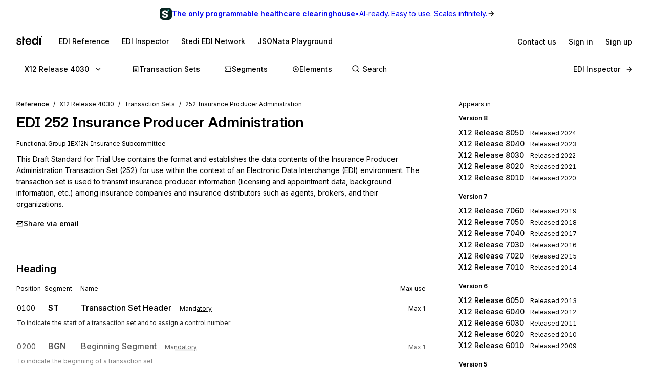

--- FILE ---
content_type: text/html; charset=utf-8
request_url: https://www.stedi.com/edi/x12-004030/252
body_size: 22893
content:
<!DOCTYPE html><html lang="en"><head><meta charSet="utf-8" data-next-head=""/><meta content="initial-scale=1.0, maximum-scale=5.0, width=device-width" name="viewport" data-next-head=""/><meta property="og:type" content="website" data-next-head=""/><meta property="og:image:width" content="400" data-next-head=""/><meta property="og:image:height" content="400" data-next-head=""/><script type="application/ld+json" data-next-head="">{"@context":"https://schema.org","@graph":[{"@type":"BreadcrumbList","itemListElement":[{"@type":"ListItem","position":1,"name":"X12","item":"https://www.stedi.com/edi"},{"@type":"ListItem","position":2,"name":"Release 4030","item":"https://www.stedi.com/edi/x12-004030"},{"@type":"ListItem","position":3,"name":"Transaction Sets","item":"https://www.stedi.com/edi/x12-004030/transaction-set"},{"@type":"ListItem","position":4,"name":"252 Insurance Producer Administration","item":"https://www.stedi.com/edi/x12-004030/252"}]}]}</script><title data-next-head="">X12 EDI 252 Insurance Producer Administration - Stedi</title><meta name="robots" content="index,follow" data-next-head=""/><meta name="description" content="252 Insurance Producer Administration, This Draft Standard for Trial Use contains the format and establishes the data contents of the Insurance Producer Administration Transaction Set (252) for use within the context of an Electronic Data Interchange (EDI) environment. The transaction set is used to transmit insurance producer information (licensing and appointment data, background information, etc.) among insurance companies and insurance distributors such as agents, brokers, and their organizations." data-next-head=""/><meta name="twitter:card" content="summary_large_image" data-next-head=""/><meta property="og:title" content="X12 EDI 252 Insurance Producer Administration - Stedi" data-next-head=""/><meta property="og:description" content="252 Insurance Producer Administration, This Draft Standard for Trial Use contains the format and establishes the data contents of the Insurance Producer Administration Transaction Set (252) for use within the context of an Electronic Data Interchange (EDI) environment. The transaction set is used to transmit insurance producer information (licensing and appointment data, background information, etc.) among insurance companies and insurance distributors such as agents, brokers, and their organizations." data-next-head=""/><meta property="og:url" content="https://www.stedi.com/edi/x12/transaction-set/252" data-next-head=""/><meta property="og:image" content="https://www.stedi.com/edi/api/og-image?pageType=transactionSet&amp;release=x12-004030&amp;id=252&amp;title=Insurance+Producer+Administration&amp;signature=437741080d18fe623a649377e3512a315f480bff4a0ce53c869db8440422d5b2" data-next-head=""/><meta property="og:image:alt" content="Transaction Set" data-next-head=""/><link rel="canonical" href="https://www.stedi.com/edi/x12/transaction-set/252" data-next-head=""/><meta content="1768594027228" name="stedi:built_at"/><meta content="df30805" name="stedi:version"/><link href="/edi/manifest.json" rel="manifest"/><link href="/edi/icons/icon-72x72.png" rel="icon"/><script id="color-scheme-script" data-nscript="beforeInteractive">(function() {
                  try {
                    const savedColorScheme = localStorage.getItem('stedidotcom:colorScheme');
                    if (savedColorScheme && (savedColorScheme === 'light' || savedColorScheme === 'dark')) {
                      document.documentElement.setAttribute('data-color-scheme', savedColorScheme);
                    }
                  } catch (e) {
                    // localStorage might not be available (e.g., SSR, private browsing)
                  }
                })()</script><link rel="preload" href="/edi/_next/static/css/741533516bb42e3f.css" as="style"/><link rel="stylesheet" href="/edi/_next/static/css/741533516bb42e3f.css" data-n-g=""/><noscript data-n-css=""></noscript><script defer="" nomodule="" src="/edi/_next/static/chunks/polyfills-42372ed130431b0a.js"></script><script src="/edi/_next/static/chunks/webpack-70830427bd7b9b87.js" defer=""></script><script src="/edi/_next/static/chunks/framework-ca2f8fe4a887959b.js" defer=""></script><script src="/edi/_next/static/chunks/main-7164c83cd3260d89.js" defer=""></script><script src="/edi/_next/static/chunks/pages/_app-077fcd7830617dcd.js" defer=""></script><script src="/edi/_next/static/chunks/5303d9f0-b21bdd9f39478635.js" defer=""></script><script src="/edi/_next/static/chunks/35e4a3f4-5daf97495b3097c5.js" defer=""></script><script src="/edi/_next/static/chunks/1205-a10a16a36d757490.js" defer=""></script><script src="/edi/_next/static/chunks/431-486ea980fd78bcd6.js" defer=""></script><script src="/edi/_next/static/chunks/3450-8e1b4b33389fc64b.js" defer=""></script><script src="/edi/_next/static/chunks/1518-5f85e9ce87520b4e.js" defer=""></script><script src="/edi/_next/static/chunks/2224-1873e9cbe8933848.js" defer=""></script><script src="/edi/_next/static/chunks/1162-6793000c86151ebb.js" defer=""></script><script src="/edi/_next/static/chunks/1455-cf53b4bb8a1ff9fe.js" defer=""></script><script src="/edi/_next/static/chunks/8320-afdaf147460614d6.js" defer=""></script><script src="/edi/_next/static/chunks/506-ca9f60a086c6fe7a.js" defer=""></script><script src="/edi/_next/static/chunks/9225-26d6d61bcb8c3d52.js" defer=""></script><script src="/edi/_next/static/chunks/3159-2ac16962b2a1ec37.js" defer=""></script><script src="/edi/_next/static/chunks/pages/%5Brelease%5D/%5Bset%5D-a142b09c0cd34ad6.js" defer=""></script><script src="/edi/_next/static/4WcOIv0-7jihr3uWkX9a-/_buildManifest.js" defer=""></script><script src="/edi/_next/static/4WcOIv0-7jihr3uWkX9a-/_ssgManifest.js" defer=""></script><style data-emotion="edi-ui-global 0"></style><style data-emotion="edi-ui eb6nwn gs6gbo 96j304 k380ac 1aq2uln 1d2jfkt 1jd79hb f7dg9o 10vv9hi ofphcy 1dr7e22 oyj4pb qkgz3i 1ilwh8d yl22by 1vwr0x1 jiomwu rhou6 i7362i t6u9pk 1od6ny8 wsaz3e hcxd9n hnbyrd fsac20 vbmcq2 wsktx 11rbjgl 110jw3f 1pdtcdg 1eyhih 1zj7c7 f7rp5j 1n3346y 1fwyf9x ppwrfw j5qva9 11atq27 1cwckua relej 2rty1l 74ljx3 k3v6ka 16lc3o3 injzsy 1veofhp x5u8xx 1xu4bp6 1yge14l 15f5ph2 k1febj 1g3we05 bztsww niylr1 2af4jn 1qlrj8y d0bmie 1jl0phb 1qd8wr0 r2528q ewh75o 61cvuq 13jxv04 1q15jvu ur8aae 19m5joi vacwt5 alf3ix 1yidkq 1ox5cny 4wychs 2xgycv lum48u 6e98r 1kpyh2c bebo2p 1pi1kwa jqmon9 1bhanvq 1anvyq1 7y9oad btfqp5 1r80f71 1td708y 1uzkjbv 1l2z5qm 1u70xfg 7qfdnt m3iql9 185n7j1 6pg28p 2j8w7j">.edi-ui-eb6nwn{isolation:isolate;display:-webkit-box;display:-webkit-flex;display:-ms-flexbox;display:flex;-webkit-flex-direction:column;-ms-flex-direction:column;flex-direction:column;padding-top:162px;min-height:100vh;height:1px;}@media(min-width: 640px){.edi-ui-eb6nwn{padding-top:162px;}}@media(min-width: 960px){.edi-ui-eb6nwn{padding-top:108px;}}@media(min-width: 1280px){.edi-ui-eb6nwn{padding-top:108px;}}@media(min-width: 1440px){.edi-ui-eb6nwn{padding-top:108px;}}@media print{.edi-ui-eb6nwn{height:unset;min-height:unset;padding-top:unset;}}.edi-ui-gs6gbo{background-color:var(--gray1);display:none;}@media (max-width: 960px){.edi-ui-gs6gbo{display:initial;}}.edi-ui-96j304{display:-webkit-box;display:-webkit-flex;display:-ms-flexbox;display:flex;gap:0;position:fixed;z-index:2;top:0;left:0;right:0;-webkit-flex-direction:column;-ms-flex-direction:column;flex-direction:column;gap:0;}.edi-ui-k380ac{display:-webkit-box;display:-webkit-flex;display:-ms-flexbox;display:flex;-webkit-flex-direction:row;-ms-flex-direction:row;flex-direction:row;width:100%;height:54px;background:linear-gradient(0.25turn, var(--green15), var(--green6));-webkit-align-items:center;-webkit-box-align:center;-ms-flex-align:center;align-items:center;-webkit-box-pack:center;-ms-flex-pack:center;-webkit-justify-content:center;justify-content:center;gap:8px;-webkit-text-decoration:none;text-decoration:none;cursor:pointer;}.edi-ui-1aq2uln:not(.disableBoxProps){color:var(--gray18);font-size:14px;}.edi-ui-1d2jfkt{background-color:var(--gray1);border-bottom:1px solid var(--gray6);min-height:108px;padding-block-start:12px;row-gap:12px;}@media(min-width: 640px){.edi-ui-1d2jfkt{min-height:108px;}}@media(min-width: 960px){.edi-ui-1d2jfkt{min-height:54px;}}@media(min-width: 1280px){.edi-ui-1d2jfkt{min-height:54px;}}@media(min-width: 1440px){.edi-ui-1d2jfkt{min-height:54px;}}.edi-ui-1jd79hb{-webkit-box-pack:justify;-webkit-justify-content:space-between;justify-content:space-between;-webkit-align-items:center;-webkit-box-align:center;-ms-flex-align:center;align-items:center;width:100%;padding-left:16px;padding-right:16px;display:none;}@media(min-width: 640px){.edi-ui-1jd79hb{padding-left:32px;padding-right:32px;}}@media (max-width: 960px){.edi-ui-1jd79hb{display:-webkit-box;display:-webkit-flex;display:-ms-flexbox;display:flex;}}.edi-ui-f7dg9o{border-radius:2px;margin-right:18px;padding-block:2px;-webkit-padding-end:2px;padding-inline-end:2px;width:-webkit-fit-content;width:-moz-fit-content;width:fit-content;}.edi-ui-f7dg9o:focus{outline:0;}.edi-ui-f7dg9o:focus-visible{box-shadow:0 0 0 var(--hairline-border-width) var(--gray6),0 0 0 1px var(--gray1),0 0 0 2px var(--blue14);}.edi-ui-10vv9hi{display:-webkit-box;display:-webkit-flex;display:-ms-flexbox;display:flex;gap:0;-webkit-box-pack:justify;-webkit-justify-content:space-between;justify-content:space-between;-webkit-align-items:center;-webkit-box-align:center;-ms-flex-align:center;align-items:center;gap:12px;}.edi-ui-ofphcy{--fontweight:500;-webkit-align-items:center;-webkit-box-align:center;-ms-flex-align:center;align-items:center;-webkit-appearance:none;-moz-appearance:none;-ms-appearance:none;appearance:none;background-color:transparent;border:0;border-radius:6px;color:var(--gray18);cursor:pointer;display:-webkit-box;display:-webkit-flex;display:-ms-flexbox;display:flex;font-size:12px;-webkit-box-pack:center;-ms-flex-pack:center;-webkit-justify-content:center;justify-content:center;line-height:16px;margin:0;opacity:1;min-height:28px;min-width:28px;outline:none;padding:6px;position:relative;-webkit-text-decoration:none;text-decoration:none;-webkit-transition:background 80ms ease-in-out,border 100ms ease,background 100ms ease,box-shadow 150ms ease;transition:background 80ms ease-in-out,border 100ms ease,background 100ms ease,box-shadow 150ms ease;font-size:14px;padding-block:6px;height:32px;min-width:32px;-webkit-flex-shrink:0;-ms-flex-negative:0;flex-shrink:0;}.edi-ui-ofphcy:hover{background-color:var(--gray4);-webkit-text-decoration:unset;text-decoration:unset;}.edi-ui-ofphcy:focus-visible{box-shadow:0 0 0 var(--hairline-border-width) var(--gray6),0 0 0 1px var(--gray1),0 0 0 2px var(--blue14);}.edi-ui-ofphcy:active,.edi-ui-ofphcy:active:focus-visible{background-color:var(--gray5);box-shadow:none;}.edi-ui-ofphcy:disabled{background-color:var(--gray3);color:var(--gray8);cursor:default;}.edi-ui-ofphcy >span[class*="ButtonIcon"]{padding:0;}@media (max-width: 639px){.edi-ui-ofphcy{display:none;}}.edi-ui-1dr7e22{gap:12px;padding-inline:6px;-webkit-align-items:center;-webkit-box-align:center;-ms-flex-align:center;align-items:center;display:-webkit-box;display:-webkit-flex;display:-ms-flexbox;display:flex;-webkit-box-pack:center;-ms-flex-pack:center;-webkit-justify-content:center;justify-content:center;padding:0 6px;opacity:1;min-width:0;}.edi-ui-oyj4pb{--fontweight:500;-webkit-align-items:center;-webkit-box-align:center;-ms-flex-align:center;align-items:center;-webkit-appearance:none;-moz-appearance:none;-ms-appearance:none;appearance:none;background-color:transparent;border:0;border-radius:6px;color:var(--gray18);cursor:pointer;display:-webkit-box;display:-webkit-flex;display:-ms-flexbox;display:flex;font-size:12px;-webkit-box-pack:center;-ms-flex-pack:center;-webkit-justify-content:center;justify-content:center;line-height:16px;margin:0;opacity:1;min-height:28px;min-width:28px;outline:none;padding:6px;position:relative;-webkit-text-decoration:none;text-decoration:none;-webkit-transition:background 80ms ease-in-out,border 100ms ease,background 100ms ease,box-shadow 150ms ease;transition:background 80ms ease-in-out,border 100ms ease,background 100ms ease,box-shadow 150ms ease;font-size:14px;padding-block:6px;height:32px;min-width:32px;-webkit-flex-shrink:0;-ms-flex-negative:0;flex-shrink:0;}.edi-ui-oyj4pb:hover{background-color:var(--gray4);-webkit-text-decoration:unset;text-decoration:unset;}.edi-ui-oyj4pb:focus-visible{box-shadow:0 0 0 var(--hairline-border-width) var(--gray6),0 0 0 1px var(--gray1),0 0 0 2px var(--blue14);}.edi-ui-oyj4pb:active,.edi-ui-oyj4pb:active:focus-visible{background-color:var(--gray5);box-shadow:none;}.edi-ui-oyj4pb:disabled{background-color:var(--gray3);color:var(--gray8);cursor:default;}.edi-ui-oyj4pb >span[class*="ButtonIcon"]{padding:0;}@media (min-width: 640px){.edi-ui-oyj4pb{display:none;}}.edi-ui-qkgz3i{-webkit-align-items:center;-webkit-box-align:center;-ms-flex-align:center;align-items:center;display:-webkit-box;display:-webkit-flex;display:-ms-flexbox;display:flex;-webkit-flex:none;-ms-flex:none;flex:none;height:16px;-webkit-box-pack:center;-ms-flex-pack:center;-webkit-justify-content:center;justify-content:center;opacity:1;padding:1px;width:16px;}.edi-ui-qkgz3i>svg{height:100%;width:100%;}.edi-ui-1ilwh8d{--fontweight:500;-webkit-align-items:center;-webkit-box-align:center;-ms-flex-align:center;align-items:center;-webkit-appearance:none;-moz-appearance:none;-ms-appearance:none;appearance:none;background-color:var(--gray4);border:0;border-radius:6px;color:var(--gray18);cursor:pointer;display:-webkit-box;display:-webkit-flex;display:-ms-flexbox;display:flex;font-size:12px;-webkit-box-pack:center;-ms-flex-pack:center;-webkit-justify-content:center;justify-content:center;line-height:16px;margin:0;opacity:1;min-height:28px;min-width:28px;outline:none;padding:6px;position:relative;-webkit-text-decoration:none;text-decoration:none;-webkit-transition:background 80ms ease-in-out,border 100ms ease,background 100ms ease,box-shadow 150ms ease;transition:background 80ms ease-in-out,border 100ms ease,background 100ms ease,box-shadow 150ms ease;font-size:14px;padding-block:6px;height:32px;min-width:32px;-webkit-flex-shrink:0;-ms-flex-negative:0;flex-shrink:0;}.edi-ui-1ilwh8d:hover{background-color:var(--gray5);-webkit-text-decoration:unset;text-decoration:unset;}.edi-ui-1ilwh8d:focus-visible{box-shadow:0 0 0 var(--hairline-border-width) var(--gray6),0 0 0 1px var(--gray1),0 0 0 2px var(--blue14);}.edi-ui-1ilwh8d:active,.edi-ui-1ilwh8d:active:focus-visible{background-color:var(--gray6);box-shadow:none;}.edi-ui-1ilwh8d:disabled{background-color:var(--gray3);color:var(--gray8);cursor:default;}.edi-ui-1ilwh8d >span[class*="ButtonIcon"]{padding:0;}.edi-ui-yl22by{--fontweight:500;-webkit-align-items:center;-webkit-box-align:center;-ms-flex-align:center;align-items:center;-webkit-appearance:none;-moz-appearance:none;-ms-appearance:none;appearance:none;background-color:var(--green14);border:0;border-radius:6px;color:var(--green1);cursor:pointer;display:-webkit-box;display:-webkit-flex;display:-ms-flexbox;display:flex;font-size:12px;-webkit-box-pack:center;-ms-flex-pack:center;-webkit-justify-content:center;justify-content:center;line-height:16px;margin:0;opacity:1;min-height:28px;min-width:28px;outline:none;padding:6px;position:relative;-webkit-text-decoration:none;text-decoration:none;-webkit-transition:background 80ms ease-in-out,border 100ms ease,background 100ms ease,box-shadow 150ms ease;transition:background 80ms ease-in-out,border 100ms ease,background 100ms ease,box-shadow 150ms ease;font-size:14px;padding-block:6px;height:32px;min-width:32px;-webkit-flex-shrink:0;-ms-flex-negative:0;flex-shrink:0;}.edi-ui-yl22by:hover{background-color:var(--green15);-webkit-text-decoration:unset;text-decoration:unset;}.edi-ui-yl22by:focus-visible{box-shadow:0 0 0 var(--hairline-border-width) var(--gray6),0 0 0 1px var(--gray1),0 0 0 2px var(--blue14);}.edi-ui-yl22by:active,.edi-ui-yl22by:active:focus-visible{background-color:var(--green16);box-shadow:none;}.edi-ui-yl22by:disabled{background-color:var(--gray3);color:var(--gray8);cursor:default;}.edi-ui-yl22by >span[class*="ButtonIcon"]{padding:0;}.edi-ui-1vwr0x1{-webkit-align-items:center;-webkit-box-align:center;-ms-flex-align:center;align-items:center;color:var(--gray18);padding-bottom:12px;padding-top:12px;overflow-x:auto;padding-left:2px;padding-right:16px;-webkit-mask-image:linear-gradient(to right, transparent, black 5%, black 90%, transparent);-webkit-mask-image:linear-gradient(to right, transparent, black 5%, black 90%, transparent);mask-image:linear-gradient(to right, transparent, black 5%, black 90%, transparent);-webkit-mask-size:100% 100%;-webkit-mask-size:100% 100%;mask-size:100% 100%;-webkit-mask-repeat:no-repeat;-webkit-mask-repeat:no-repeat;mask-repeat:no-repeat;width:100%;display:none;}@media(min-width: 640px){.edi-ui-1vwr0x1{padding-left:18px;padding-right:32px;}}@media (max-width: 960px){.edi-ui-1vwr0x1{display:-webkit-box;display:-webkit-flex;display:-ms-flexbox;display:flex;}}.edi-ui-jiomwu{--fontweight:500;-webkit-align-items:center;-webkit-box-align:center;-ms-flex-align:center;align-items:center;-webkit-appearance:none;-moz-appearance:none;-ms-appearance:none;appearance:none;background-color:transparent;border:0;border-radius:6px;color:var(--gray18);cursor:pointer;display:-webkit-box;display:-webkit-flex;display:-ms-flexbox;display:flex;font-size:12px;-webkit-box-pack:center;-ms-flex-pack:center;-webkit-justify-content:center;justify-content:center;line-height:16px;margin:0;opacity:1;min-height:28px;min-width:28px;outline:none;padding:6px;position:relative;-webkit-text-decoration:none;text-decoration:none;-webkit-transition:background 80ms ease-in-out,border 100ms ease,background 100ms ease,box-shadow 150ms ease;transition:background 80ms ease-in-out,border 100ms ease,background 100ms ease,box-shadow 150ms ease;font-size:14px;padding-block:6px;height:32px;min-width:32px;-webkit-flex-shrink:0;-ms-flex-negative:0;flex-shrink:0;}.edi-ui-jiomwu:hover{background-color:var(--gray4);-webkit-text-decoration:unset;text-decoration:unset;}.edi-ui-jiomwu:focus-visible{box-shadow:0 0 0 var(--hairline-border-width) var(--gray6),0 0 0 1px var(--gray1),0 0 0 2px var(--blue14);}.edi-ui-jiomwu:active,.edi-ui-jiomwu:active:focus-visible{background-color:var(--gray5);box-shadow:none;}.edi-ui-jiomwu:disabled{background-color:var(--gray3);color:var(--gray8);cursor:default;}.edi-ui-jiomwu >span[class*="ButtonIcon"]{padding:0;}.edi-ui-rhou6{background-color:var(--gray1);}@media (max-width: 960px){.edi-ui-rhou6{display:none;}}.edi-ui-i7362i:not(.disableBoxProps){color:var(--gray18);font-size:14px;--fontweight:600;}.edi-ui-t6u9pk{-webkit-align-items:center;-webkit-box-align:center;-ms-flex-align:center;align-items:center;background-color:var(--gray1);border-bottom:1px solid var(--gray6);justify-items:start;display:-webkit-box;display:-webkit-flex;display:-ms-flexbox;display:flex;min-height:108px;overflow-x:auto;padding-left:16px;padding-right:16px;row-gap:12px;}@media(min-width: 640px){.edi-ui-t6u9pk{min-height:108px;padding-left:32px;padding-right:32px;}}@media(min-width: 960px){.edi-ui-t6u9pk{min-height:54px;}}@media(min-width: 1280px){.edi-ui-t6u9pk{min-height:54px;}}@media(min-width: 1440px){.edi-ui-t6u9pk{min-height:54px;}}.edi-ui-1od6ny8{border-radius:2px;margin-right:18px;padding-block:2px;-webkit-padding-end:2px;padding-inline-end:2px;-webkit-transition:border 100ms ease,background 100ms ease,box-shadow 150ms ease;transition:border 100ms ease,background 100ms ease,box-shadow 150ms ease;width:-webkit-fit-content;width:-moz-fit-content;width:fit-content;}.edi-ui-1od6ny8:focus{outline:0;}.edi-ui-1od6ny8:focus-visible{box-shadow:0 0 0 var(--hairline-border-width) var(--gray6),0 0 0 1px var(--gray1),0 0 0 2px var(--blue14);}.edi-ui-wsaz3e{-webkit-align-items:center;-webkit-box-align:center;-ms-flex-align:center;align-items:center;color:var(--gray18);display:-webkit-box;display:-webkit-flex;display:-ms-flexbox;display:flex;-webkit-flex:1 1 auto;-ms-flex:1 1 auto;flex:1 1 auto;justify-self:start;min-width:-webkit-fit-content;min-width:-moz-fit-content;min-width:fit-content;padding-bottom:12px;padding-top:1px;}@media(min-width: 640px){.edi-ui-wsaz3e{padding-bottom:1px;}}.edi-ui-hcxd9n{-webkit-align-items:center;-webkit-box-align:center;-ms-flex-align:center;align-items:center;color:var(--gray18);display:-webkit-box;display:-webkit-flex;display:-ms-flexbox;display:flex;-webkit-flex:1 1 auto;-ms-flex:1 1 auto;flex:1 1 auto;gap:12px;justify-self:end;max-width:-webkit-fit-content;max-width:-moz-fit-content;max-width:fit-content;min-width:-webkit-fit-content;min-width:-moz-fit-content;min-width:fit-content;padding-top:1px;}.edi-ui-hnbyrd{width:100%;max-width:100vw;position:relative;z-index:1;background:var(--gray1);}@media(min-width: 640px){.edi-ui-hnbyrd{position:fixed;z-index:2;}}.edi-ui-fsac20{padding-left:32px;padding-right:32px;position:relative;}@media screen and (max-width: 700px){.edi-ui-fsac20{padding-left:16px;padding-right:16px;}}.edi-ui-vbmcq2{display:-webkit-box;display:-webkit-flex;display:-ms-flexbox;display:flex;-webkit-align-items:center;-webkit-box-align:center;-ms-flex-align:center;align-items:center;-webkit-box-flex-wrap:wrap;-webkit-flex-wrap:wrap;-ms-flex-wrap:wrap;flex-wrap:wrap;gap:0;border-bottom:1px solid var(--gray7);height:54px;}.edi-ui-wsktx{-webkit-flex:1 1 auto;-ms-flex:1 1 auto;flex:1 1 auto;display:-webkit-box;display:-webkit-flex;display:-ms-flexbox;display:flex;-webkit-align-items:center;-webkit-box-align:center;-ms-flex-align:center;align-items:center;width:100%;}.edi-ui-11rbjgl{--fontweight:500;-webkit-align-items:center;-webkit-box-align:center;-ms-flex-align:center;align-items:center;-webkit-appearance:none;-moz-appearance:none;-ms-appearance:none;appearance:none;background-color:transparent;border:0;border-radius:6px;color:var(--gray18);cursor:pointer;display:-webkit-box;display:-webkit-flex;display:-ms-flexbox;display:flex;font-size:14px;-webkit-box-pack:center;-ms-flex-pack:center;-webkit-justify-content:center;justify-content:center;line-height:20px;margin:0;opacity:1;min-height:36px;min-width:36px;outline:none;padding:8px;position:relative;-webkit-text-decoration:none;text-decoration:none;-webkit-transition:background 80ms ease-in-out,border 100ms ease,background 100ms ease,box-shadow 150ms ease;transition:background 80ms ease-in-out,border 100ms ease,background 100ms ease,box-shadow 150ms ease;}.edi-ui-11rbjgl:not(.disableBoxProps){-webkit-flex:none;-ms-flex:none;flex:none;margin-right:32px;}.edi-ui-11rbjgl:hover{background-color:var(--gray4);-webkit-text-decoration:unset;text-decoration:unset;}.edi-ui-11rbjgl:focus-visible{box-shadow:0 0 0 var(--hairline-border-width) var(--gray6),0 0 0 1px var(--gray1),0 0 0 2px var(--blue14);}.edi-ui-11rbjgl:active,.edi-ui-11rbjgl:active:focus-visible{background-color:var(--gray5);box-shadow:none;}.edi-ui-11rbjgl:disabled{background-color:var(--gray3);color:var(--gray8);cursor:default;}.edi-ui-110jw3f{gap:16px;padding-inline:8px;-webkit-align-items:center;-webkit-box-align:center;-ms-flex-align:center;align-items:center;display:-webkit-box;display:-webkit-flex;display:-ms-flexbox;display:flex;-webkit-box-pack:center;-ms-flex-pack:center;-webkit-justify-content:center;justify-content:center;padding:0 8px;opacity:1;min-width:0;}.edi-ui-1pdtcdg{-webkit-align-items:center;-webkit-box-align:center;-ms-flex-align:center;align-items:center;display:-webkit-box;display:-webkit-flex;display:-ms-flexbox;display:flex;-webkit-flex:none;-ms-flex:none;flex:none;height:20px;-webkit-box-pack:center;-ms-flex-pack:center;-webkit-justify-content:center;justify-content:center;opacity:1;padding:2px;width:20px;}.edi-ui-1pdtcdg>svg{height:100%;width:100%;}.edi-ui-1eyhih{--fontweight:500;-webkit-align-items:center;-webkit-box-align:center;-ms-flex-align:center;align-items:center;-webkit-appearance:none;-moz-appearance:none;-ms-appearance:none;appearance:none;background-color:var(--gray4);border:0;border-radius:6px;color:var(--gray18);cursor:pointer;display:-webkit-box;display:-webkit-flex;display:-ms-flexbox;display:flex;font-size:14px;-webkit-box-pack:center;-ms-flex-pack:center;-webkit-justify-content:center;justify-content:center;line-height:20px;margin:0;opacity:1;min-height:36px;min-width:36px;outline:none;padding:8px;position:relative;-webkit-text-decoration:none;text-decoration:none;-webkit-transition:background 80ms ease-in-out,border 100ms ease,background 100ms ease,box-shadow 150ms ease;transition:background 80ms ease-in-out,border 100ms ease,background 100ms ease,box-shadow 150ms ease;display:none;}.edi-ui-1eyhih:not(.disableBoxProps){-webkit-flex:none;-ms-flex:none;flex:none;margin-right:16px;}.edi-ui-1eyhih:hover{background-color:var(--gray5);-webkit-text-decoration:unset;text-decoration:unset;}.edi-ui-1eyhih:focus-visible{box-shadow:0 0 0 var(--hairline-border-width) var(--gray6),0 0 0 1px var(--gray1),0 0 0 2px var(--blue14);}.edi-ui-1eyhih:active,.edi-ui-1eyhih:active:focus-visible{background-color:var(--gray6);box-shadow:none;}.edi-ui-1eyhih:disabled{background-color:var(--gray3);color:var(--gray8);cursor:default;}@media(min-width: 640px){.edi-ui-1eyhih{display:none;}}@media(min-width: 960px){.edi-ui-1eyhih{display:-webkit-box;display:-webkit-flex;display:-ms-flexbox;display:flex;}}.edi-ui-1zj7c7{--fontweight:500;-webkit-align-items:center;-webkit-box-align:center;-ms-flex-align:center;align-items:center;-webkit-appearance:none;-moz-appearance:none;-ms-appearance:none;appearance:none;background-color:transparent;border:0;border-radius:6px;color:var(--gray18);cursor:pointer;display:-webkit-box;display:-webkit-flex;display:-ms-flexbox;display:flex;font-size:14px;-webkit-box-pack:center;-ms-flex-pack:center;-webkit-justify-content:center;justify-content:center;line-height:20px;margin:0;opacity:1;min-height:36px;min-width:36px;outline:none;padding:8px;position:relative;-webkit-text-decoration:none;text-decoration:none;-webkit-transition:background 80ms ease-in-out,border 100ms ease,background 100ms ease,box-shadow 150ms ease;transition:background 80ms ease-in-out,border 100ms ease,background 100ms ease,box-shadow 150ms ease;display:none;}.edi-ui-1zj7c7:not(.disableBoxProps){-webkit-flex:none;-ms-flex:none;flex:none;margin-right:16px;}.edi-ui-1zj7c7:hover{background-color:var(--gray4);-webkit-text-decoration:unset;text-decoration:unset;}.edi-ui-1zj7c7:focus-visible{box-shadow:0 0 0 var(--hairline-border-width) var(--gray6),0 0 0 1px var(--gray1),0 0 0 2px var(--blue14);}.edi-ui-1zj7c7:active,.edi-ui-1zj7c7:active:focus-visible{background-color:var(--gray5);box-shadow:none;}.edi-ui-1zj7c7:disabled{background-color:var(--gray3);color:var(--gray8);cursor:default;}@media(min-width: 640px){.edi-ui-1zj7c7{display:none;}}@media(min-width: 960px){.edi-ui-1zj7c7{display:-webkit-box;display:-webkit-flex;display:-ms-flexbox;display:flex;}}.edi-ui-f7rp5j{display:-webkit-box;display:-webkit-flex;display:-ms-flexbox;display:flex;-webkit-flex:1 1 auto;-ms-flex:1 1 auto;flex:1 1 auto;border-radius:4px;}.edi-ui-f7rp5j:hover input::-webkit-input-placeholder{color:var(--gray11);}.edi-ui-f7rp5j:hover input::-moz-placeholder{color:var(--gray11);}.edi-ui-f7rp5j:hover input:-ms-input-placeholder{color:var(--gray11);}.edi-ui-f7rp5j:focus-within input::-webkit-input-placeholder{color:var(--gray11);}.edi-ui-f7rp5j:focus-within input::-moz-placeholder{color:var(--gray11);}.edi-ui-f7rp5j:focus-within input:-ms-input-placeholder{color:var(--gray11);}.edi-ui-f7rp5j:hover input::placeholder,.edi-ui-f7rp5j:focus-within input::placeholder{color:var(--gray11);}@media screen and (max-width: 700px){.edi-ui-f7rp5j{margin-left:0;max-width:auto;width:100%;}}.edi-ui-1n3346y{position:relative;-webkit-flex:1 1 auto;-ms-flex:1 1 auto;flex:1 1 auto;}.edi-ui-1n3346y input{width:100%;border:0;margin:0;white-space:nowrap;text-overflow:ellipsis;overflow:hidden;font-size:14px;padding-left:28px;color:var(--gray18);background-color:transparent;border-color:var(--gray15);border-style:solid;border-radius:4px;border-width:0;padding-top:1px;padding-bottom:1px;}.edi-ui-1n3346y input:focus-visible{box-shadow:none;}.edi-ui-1n3346y input::-webkit-input-placeholder{color:var(--gray14);}.edi-ui-1n3346y input::-moz-placeholder{color:var(--gray14);}.edi-ui-1n3346y input:-ms-input-placeholder{color:var(--gray14);}.edi-ui-1n3346y input::placeholder{color:var(--gray14);}.edi-ui-1n3346y input:hover:not(:focus){border-color:var(--gray17);}.edi-ui-1n3346y input:not(:placeholder-shown){--fontweight:500;}.edi-ui-1n3346y svg{position:absolute;left:6px;top:10px;}.edi-ui-1fwyf9x{-webkit-appearance:none;-moz-appearance:none;-ms-appearance:none;appearance:none;border-radius:6px;border-style:none;box-shadow:0 0 0 var(--hairline-border-width) var(--gray5);font-size:14px;--fontweight:400;font-variation-settings:"wght" 400;line-height:36px;margin:0;min-height:36px;padding:0 12px;-webkit-transition:all 150ms ease-out;transition:all 150ms ease-out;width:100%;outline:var(--hairline-border-width) solid transparent;background-color:var(--gray3);color:var(--gray18);}.edi-ui-1fwyf9x:hover{background-color:var(--gray3);box-shadow:0 0 0 var(--hairline-border-width) var(--gray6);}.edi-ui-1fwyf9x:focus-visible{box-shadow:0 0 0 var(--hairline-border-width) var(--gray6),0 0 0 1px var(--gray1),0 0 0 2px var(--blue14);color:var(--gray18);}.edi-ui-1fwyf9x::-webkit-input-placeholder{color:var(--gray13);opacity:1;}.edi-ui-1fwyf9x::-moz-placeholder{color:var(--gray13);opacity:1;}.edi-ui-1fwyf9x:-ms-input-placeholder{color:var(--gray13);opacity:1;}.edi-ui-1fwyf9x::placeholder{color:var(--gray13);opacity:1;}.edi-ui-1fwyf9x:invalid{background-color:var(--red2);box-shadow:0 0 0 var(--hairline-border-width) var(--red5);color:var(--red15);}.edi-ui-1fwyf9x:invalid:hover{background-color:var(--red3);box-shadow:0 0 0 var(--hairline-border-width) var(--red6);}.edi-ui-1fwyf9x:invalid:focus-visible{box-shadow:0 0 0 var(--hairline-border-width) var(--red6),0 0 0 1px var(--gray1),0 0 0 2px var(--red13);}.edi-ui-1fwyf9x:invalid::-webkit-input-placeholder{color:var(--red8);}.edi-ui-1fwyf9x:invalid::-moz-placeholder{color:var(--red8);}.edi-ui-1fwyf9x:invalid:-ms-input-placeholder{color:var(--red8);}.edi-ui-1fwyf9x:invalid::placeholder{color:var(--red8);}.edi-ui-1fwyf9x:disabled{background-color:var(--gray2);box-shadow:0 0 0 var(--hairline-border-width) var(--gray5);color:var(--gray13);cursor:not-allowed;}.edi-ui-1fwyf9x:disabled:focus-visible{box-shadow:0 0 0 var(--hairline-border-width) var(--gray6),0 0 0 1px var(--gray1),0 0 0 2px var(--blue14);}.edi-ui-1fwyf9x:disabled::-webkit-input-placeholder{color:var(--gray13);}.edi-ui-1fwyf9x:disabled::-moz-placeholder{color:var(--gray13);}.edi-ui-1fwyf9x:disabled:-ms-input-placeholder{color:var(--gray13);}.edi-ui-1fwyf9x:disabled::placeholder{color:var(--gray13);}.edi-ui-1fwyf9x:is(input):-moz-read-only{background-color:var(--gray2);box-shadow:0 0 0 var(--hairline-border-width) var(--gray5);color:var(--gray15);}.edi-ui-1fwyf9x:is(input):read-only{background-color:var(--gray2);box-shadow:0 0 0 var(--hairline-border-width) var(--gray5);color:var(--gray15);}.edi-ui-1fwyf9x:is(input):-moz-read-only:focus-visible{box-shadow:0 0 0 var(--hairline-border-width) var(--gray6),0 0 0 1px var(--gray1),0 0 0 2px var(--blue14);}.edi-ui-1fwyf9x:is(input):read-only:focus-visible{box-shadow:0 0 0 var(--hairline-border-width) var(--gray6),0 0 0 1px var(--gray1),0 0 0 2px var(--blue14);}.edi-ui-1fwyf9x:is(input):-moz-read-only::placeholder{color:var(--gray13);opacity:1;}.edi-ui-1fwyf9x:is(input):read-only::placeholder{color:var(--gray13);opacity:1;}.edi-ui-1fwyf9x:is(textarea):-moz-read-only{background-color:var(--gray2);box-shadow:0 0 0 var(--hairline-border-width) var(--gray5);color:var(--gray15);}.edi-ui-1fwyf9x:is(textarea):read-only{background-color:var(--gray2);box-shadow:0 0 0 var(--hairline-border-width) var(--gray5);color:var(--gray15);}.edi-ui-1fwyf9x:is(textarea):-moz-read-only:focus-visible{box-shadow:0 0 0 var(--hairline-border-width) var(--gray6),0 0 0 1px var(--gray1),0 0 0 2px var(--blue14);}.edi-ui-1fwyf9x:is(textarea):read-only:focus-visible{box-shadow:0 0 0 var(--hairline-border-width) var(--gray6),0 0 0 1px var(--gray1),0 0 0 2px var(--blue14);}.edi-ui-1fwyf9x:is(textarea):-moz-read-only::placeholder{color:var(--gray13);opacity:1;}.edi-ui-1fwyf9x:is(textarea):read-only::placeholder{color:var(--gray13);opacity:1;}.edi-ui-ppwrfw{--fontweight:500;-webkit-align-items:center;-webkit-box-align:center;-ms-flex-align:center;align-items:center;-webkit-appearance:none;-moz-appearance:none;-ms-appearance:none;appearance:none;background-color:transparent;border:0;border-radius:6px;color:var(--gray18);cursor:pointer;display:-webkit-box;display:-webkit-flex;display:-ms-flexbox;display:flex;font-size:14px;-webkit-box-pack:center;-ms-flex-pack:center;-webkit-justify-content:center;justify-content:center;line-height:20px;margin:0;opacity:1;min-height:36px;min-width:36px;outline:none;padding:8px;position:relative;-webkit-text-decoration:none;text-decoration:none;-webkit-transition:background 80ms ease-in-out,border 100ms ease,background 100ms ease,box-shadow 150ms ease;transition:background 80ms ease-in-out,border 100ms ease,background 100ms ease,box-shadow 150ms ease;display:none;}.edi-ui-ppwrfw:not(.disableBoxProps){-webkit-flex:none;-ms-flex:none;flex:none;margin-left:auto;}.edi-ui-ppwrfw:hover{background-color:var(--gray4);-webkit-text-decoration:unset;text-decoration:unset;}.edi-ui-ppwrfw:focus-visible{box-shadow:0 0 0 var(--hairline-border-width) var(--gray6),0 0 0 1px var(--gray1),0 0 0 2px var(--blue14);}.edi-ui-ppwrfw:active,.edi-ui-ppwrfw:active:focus-visible{background-color:var(--gray5);box-shadow:none;}.edi-ui-ppwrfw:disabled{background-color:var(--gray3);color:var(--gray8);cursor:default;}@media(min-width: 640px){.edi-ui-ppwrfw{display:none;}}@media(min-width: 960px){.edi-ui-ppwrfw{display:-webkit-box;display:-webkit-flex;display:-ms-flexbox;display:flex;}}.edi-ui-j5qva9{display:-webkit-box;display:-webkit-flex;display:-ms-flexbox;display:flex;padding-top:initial;-webkit-flex-direction:column;-ms-flex-direction:column;flex-direction:column;line-height:1.6;}@media(min-width: 640px){.edi-ui-j5qva9{padding-top:54px;}}.edi-ui-j5qva9 h1{letter-spacing:-0.015em;line-height:1.3;}.edi-ui-j5qva9 h2,.edi-ui-j5qva9 h3{letter-spacing:-0.01em;line-height:1.3;}@media print{.edi-ui-j5qva9{color:black;}.edi-ui-j5qva9 .hidePrint{display:none;}}.edi-ui-11atq27{max-width:1600px;width:100%;}.edi-ui-1cwckua{display:-webkit-box;display:-webkit-flex;display:-ms-flexbox;display:flex;-webkit-box-pack:start;-ms-flex-pack:start;-webkit-justify-content:flex-start;justify-content:flex-start;}@media screen and (max-width: 1120px){.edi-ui-1cwckua{-webkit-flex-direction:column;-ms-flex-direction:column;flex-direction:column;-webkit-align-items:flex-start;-webkit-box-align:flex-start;-ms-flex-align:flex-start;align-items:flex-start;}}.edi-ui-relej{padding-top:0;padding-bottom:32px;max-width:800px;min-height:auto;-webkit-flex:none;-ms-flex:none;flex:none;width:100%;}@media(min-width: 640px){.edi-ui-relej{padding-top:32px;}}@media(min-width: 960px){.edi-ui-relej{padding-top:32px;}}.edi-ui-2rty1l{max-height:100vh;min-height:25vh;overflow:hidden;}@media(min-width: 640px){.edi-ui-2rty1l{max-height:85vh;min-height:25vh;}}@media(min-width: 960px){.edi-ui-2rty1l{max-height:85vh;min-height:50vh;}}.edi-ui-74ljx3{font-size:12px;margin-bottom:8px;}.edi-ui-74ljx3 ol a[aria-current="page"],.edi-ui-74ljx3 li a[aria-current="page"]{pointer-events:none;}.edi-ui-k3v6ka{display:-webkit-box;display:-webkit-flex;display:-ms-flexbox;display:flex;-webkit-box-flex-wrap:wrap;-webkit-flex-wrap:wrap;-ms-flex-wrap:wrap;flex-wrap:wrap;-webkit-box-pack:start;-ms-flex-pack:start;-webkit-justify-content:flex-start;justify-content:flex-start;-webkit-align-items:baseline;-webkit-box-align:baseline;-ms-flex-align:baseline;align-items:baseline;}.edi-ui-k3v6ka:before{content:"\2190";display:inline-block;margin-right:8px;}@media(min-width: 640px){.edi-ui-k3v6ka:before{display:none;margin-right:0;}}@media(min-width: 960px){.edi-ui-k3v6ka:before{display:none;margin-right:0;}}.edi-ui-16lc3o3{display:none;visibility:hidden;}@media(min-width: 640px){.edi-ui-16lc3o3{display:inline-block;visibility:visible;}}@media(min-width: 960px){.edi-ui-16lc3o3{display:inline-block;visibility:visible;}}.edi-ui-16lc3o3:after{content:"/";padding:8px;color:var(--gray10);}.edi-ui-16lc3o3:last-child:after{display:none;}.edi-ui-16lc3o3:nth-last-of-type(2),.edi-ui-16lc3o3:nth-last-of-type(1){display:-webkit-inline-box;display:-webkit-inline-flex;display:-ms-inline-flexbox;display:inline-flex;visibility:visible;font-size:14px;height:48px;-webkit-box-pack:center;-ms-flex-pack:center;-webkit-justify-content:center;justify-content:center;-webkit-align-items:center;-webkit-box-align:center;-ms-flex-align:center;align-items:center;}@media(min-width: 640px){.edi-ui-16lc3o3:nth-last-of-type(2),.edi-ui-16lc3o3:nth-last-of-type(1){display:inline-block;visibility:visible;font-size:12px;height:auto;}}@media(min-width: 960px){.edi-ui-16lc3o3:nth-last-of-type(2),.edi-ui-16lc3o3:nth-last-of-type(1){display:inline-block;visibility:visible;font-size:12px;height:auto;}}.edi-ui-injzsy{--fontweight:500;background-color:transparent;border-radius:2px;color:var(--green);cursor:pointer;margin:0;padding:0;-webkit-text-decoration:underline;text-decoration:underline;text-decoration-color:transparent;text-decoration-thickness:2px;text-underline-position:from-font;-webkit-transition:ease all 100ms;transition:ease all 100ms;}.edi-ui-injzsy:not(.disableBoxProps){color:var(--gray15);}.edi-ui-injzsy:hover{text-decoration-thickness:2px;text-decoration-color:unset;}.edi-ui-injzsy:focus-visible{box-shadow:0 0 0 var(--hairline-border-width) var(--gray6),0 0 0 1px var(--gray1),0 0 0 2px var(--blue14);outline:none;}.edi-ui-1veofhp{--fontweight:500;background-color:transparent;border-radius:2px;color:var(--green);cursor:pointer;margin:0;padding:0;-webkit-text-decoration:underline;text-decoration:underline;text-decoration-color:transparent;text-decoration-thickness:2px;text-underline-position:from-font;-webkit-transition:ease all 100ms;transition:ease all 100ms;}.edi-ui-1veofhp:not(.disableBoxProps){color:var(--gray15);--fontweight:400;--disambiguate:on;}.edi-ui-1veofhp:hover{text-decoration-thickness:2px;text-decoration-color:unset;}.edi-ui-1veofhp:focus-visible{box-shadow:0 0 0 var(--hairline-border-width) var(--gray6),0 0 0 1px var(--gray1),0 0 0 2px var(--blue14);outline:none;}.edi-ui-x5u8xx:not(.disableBoxProps){color:var(--gray15);--fontweight:400;--disambiguate:on;}.edi-ui-1xu4bp6:not(.disableBoxProps){margin-bottom:16px;--fontweight:400;--disambiguate:on;}.edi-ui-1yge14l{font-size:28px;--fontweight:600;color:var(--gray14);}.edi-ui-1yge14l svg{vertical-align:middle;margin-right:8px;margin-bottom:4px;}.edi-ui-1yge14l.edi-ui-1yge14l{letter-spacing:-0.01em;line-height:1.3;}.edi-ui-15f5ph2:not(.disableBoxProps){color:var(--blue);--fontweight:600;--disambiguate:on;}.edi-ui-k1febj{display:-webkit-box;display:-webkit-flex;display:-ms-flexbox;display:flex;-webkit-flex-direction:column;-ms-flex-direction:column;flex-direction:column;gap:16px;}.edi-ui-bztsww{display:-webkit-box;display:-webkit-flex;display:-ms-flexbox;display:flex;gap:16px;}.edi-ui-bztsww:not(.disableBoxProps){margin-bottom:4px;--fontweight:400;--disambiguate:on;}.edi-ui-niylr1:not(.disableBoxProps){color:var(--gray15);margin-bottom:8px;font-size:12px;}.edi-ui-2af4jn{margin-bottom:16px;white-space:pre-wrap;}.edi-ui-2af4jn.edi-ui-2af4jn{color:var(--gray17);letter-spacing:0;line-height:1.6;}.edi-ui-1qlrj8y:not(.disableBoxProps){margin-top:16px;}.edi-ui-d0bmie{display:-webkit-box;display:-webkit-flex;display:-ms-flexbox;display:flex;gap:16px;}.edi-ui-1jl0phb{--fontweight:500;background-color:transparent;border-radius:2px;color:var(--green);cursor:pointer;margin:0;padding:0;-webkit-text-decoration:underline;text-decoration:underline;text-decoration-color:transparent;text-decoration-thickness:2px;text-underline-position:from-font;-webkit-transition:ease all 100ms;transition:ease all 100ms;display:-webkit-box;display:-webkit-flex;display:-ms-flexbox;display:flex;-webkit-align-items:center;-webkit-box-align:center;-ms-flex-align:center;align-items:center;gap:4px;}.edi-ui-1jl0phb:hover{text-decoration-thickness:2px;text-decoration-color:unset;}.edi-ui-1jl0phb:focus-visible{box-shadow:0 0 0 var(--hairline-border-width) var(--gray6),0 0 0 1px var(--gray1),0 0 0 2px var(--blue14);outline:none;}.edi-ui-1qd8wr0:first-of-type h3{margin-top:32px;}.edi-ui-r2528q{margin-bottom:16px;margin-top:64px;font-size:20px;color:var(--gray11);}.edi-ui-r2528q .anchor{display:block;position:relative;top:-160px;visibility:hidden;}.edi-ui-ewh75o{--fontweight:500;background-color:transparent;border-radius:2px;color:var(--green);cursor:pointer;margin:0;padding:0;-webkit-text-decoration:underline;text-decoration:underline;text-decoration-color:transparent;text-decoration-thickness:2px;text-underline-position:from-font;-webkit-transition:ease all 100ms;transition:ease all 100ms;position:relative;--fontweight:600;}.edi-ui-ewh75o:not(.disableBoxProps){color:var(--gray17);}.edi-ui-ewh75o:hover{text-decoration-thickness:2px;text-decoration-color:unset;}.edi-ui-ewh75o:focus-visible{box-shadow:0 0 0 var(--hairline-border-width) var(--gray6),0 0 0 1px var(--gray1),0 0 0 2px var(--blue14);outline:none;}.edi-ui-ewh75o svg{display:none;position:absolute;left:-16px;top:8px;}.edi-ui-ewh75o:hover svg{display:block;}.edi-ui-61cvuq header{margin-bottom:8px;font-size:12px;display:none;}@media(min-width: 640px){.edi-ui-61cvuq header{display:-webkit-box;display:-webkit-flex;display:-ms-flexbox;display:flex;}}.edi-ui-61cvuq header >div{-webkit-flex:none;-ms-flex:none;flex:none;width:70px;}.edi-ui-61cvuq header >div:nth-of-type(1){width:55px;}.edi-ui-61cvuq header >div:nth-of-type(3){-webkit-flex:1 1 auto;-ms-flex:1 1 auto;flex:1 1 auto;}.edi-ui-61cvuq header >div:nth-of-type(4){text-align:right;}.edi-ui-13jxv04:not(.disableBoxProps){--fontweight:400;--disambiguate:on;}.edi-ui-1q15jvu{margin-left:1px;margin-right:1px;}.edi-ui-1q15jvu:not(.disableBoxProps){padding-bottom:8px;}.edi-ui-1q15jvu:not(:first-of-type){border-top:1px solid var(--gray7);}.edi-ui-1q15jvu .segmentRowHeading{-webkit-text-decoration:none;text-decoration:none;-webkit-box-flex-wrap:wrap;-webkit-flex-wrap:wrap;-ms-flex-wrap:wrap;flex-wrap:wrap;}@media(min-width: 640px){.edi-ui-1q15jvu .segmentRowHeading{-webkit-box-flex-wrap:nowrap;-webkit-flex-wrap:nowrap;-ms-flex-wrap:nowrap;flex-wrap:nowrap;}}.edi-ui-1q15jvu .segmentRowHeading .openInSidebar{width:0;opacity:0;display:none;-webkit-transition:all 0.12s ease-in-out;transition:all 0.12s ease-in-out;}@media(min-width: 640px){.edi-ui-1q15jvu .segmentRowHeading .openInSidebar{display:none;}}@media(min-width: 960px){.edi-ui-1q15jvu .segmentRowHeading .openInSidebar{display:none;}}@media(min-width: 1280px){.edi-ui-1q15jvu .segmentRowHeading .openInSidebar{display:inline;}}.edi-ui-1q15jvu .segmentRowHeading:hover .openInSidebar{width:30px;opacity:1;}.edi-ui-1q15jvu .segmentRowHeading[aria-expanded="true"] .segmentRowId button{background-color:var(--green);}.edi-ui-1q15jvu .segmentRowHeading .segmentRowSequence{width:55px;}.edi-ui-1q15jvu .segmentRowHeading .segmentRowId{width:70px;}.edi-ui-1q15jvu .segmentRowHeading .segmentRowId button{min-height:24px;border-radius:1px;padding:0 6px;}.edi-ui-1q15jvu .segmentRowHeading .segmentRowId button span{padding:0;}.edi-ui-ur8aae{display:-webkit-box;display:-webkit-flex;display:-ms-flexbox;display:flex;-webkit-align-items:baseline;-webkit-box-align:baseline;-ms-flex-align:baseline;align-items:baseline;gap:0;}.edi-ui-ur8aae:not(.disableBoxProps){color:var(--gray14);padding-top:8px;padding-bottom:8px;}.edi-ui-19m5joi:not(.disableBoxProps){-webkit-flex:none;-ms-flex:none;flex:none;--fontweight:400;--tabularfigures:on;}.edi-ui-vacwt5:not(.disableBoxProps){-webkit-flex:none;-ms-flex:none;flex:none;}.edi-ui-alf3ix{--fontweight:500;-webkit-align-items:center;-webkit-box-align:center;-ms-flex-align:center;align-items:center;-webkit-appearance:none;-moz-appearance:none;-ms-appearance:none;appearance:none;background-color:var(--gray18);border:0;border-radius:6px;color:var(--gray1);cursor:pointer;display:-webkit-box;display:-webkit-flex;display:-ms-flexbox;display:flex;font-size:12px;-webkit-box-pack:center;-ms-flex-pack:center;-webkit-justify-content:center;justify-content:center;line-height:16px;margin:0;opacity:1;min-height:28px;min-width:28px;outline:none;padding:6px;position:relative;-webkit-text-decoration:none;text-decoration:none;-webkit-transition:background 80ms ease-in-out,border 100ms ease,background 100ms ease,box-shadow 150ms ease;transition:background 80ms ease-in-out,border 100ms ease,background 100ms ease,box-shadow 150ms ease;}.edi-ui-alf3ix:not(.disableBoxProps){background-color:var(--gray17);padding-left:4px;padding-right:4px;font-size:16px;line-height:1.4;--fontweight:600;--disambiguate:on;}.edi-ui-alf3ix:hover{background-color:var(--gray17);-webkit-text-decoration:unset;text-decoration:unset;}.edi-ui-alf3ix:focus-visible{box-shadow:0 0 0 var(--hairline-border-width) var(--gray6),0 0 0 1px var(--gray1),0 0 0 2px var(--blue14);}.edi-ui-alf3ix:active,.edi-ui-alf3ix:active:focus-visible{background-color:var(--gray16);box-shadow:none;}.edi-ui-alf3ix:disabled{background-color:var(--gray3);color:var(--gray8);cursor:default;}.edi-ui-1yidkq:not(.disableBoxProps){-webkit-flex:1 1 auto;-ms-flex:1 1 auto;flex:1 1 auto;color:var(--gray17);font-size:16px;line-height:1.4;--fontweight:500;}.edi-ui-1ox5cny:not(.disableBoxProps){margin-left:16px;}.edi-ui-4wychs{font-size:12px;--fontweight:400;-webkit-text-decoration:underline;text-decoration:underline;text-decoration-style:dotted;text-decoration-thickness:1.5px;text-underline-offset:3px;text-decoration-color:var(--gray8);}.edi-ui-2xgycv:not(.disableBoxProps){color:var(--green);margin-left:16px;}.edi-ui-lum48u:not(.disableBoxProps){font-size:12px;}.edi-ui-6e98r:not(.disableBoxProps){color:var(--gray15);margin-bottom:8px;font-size:12px;--fontweight:400;--disambiguate:on;}.edi-ui-1kpyh2c{margin-left:1px;margin-right:1px;border-radius:4px;margin-top:8px;margin-bottom:16px;background-color:var(--gray1);box-shadow:0 0 0 1px var(--gray6);}.edi-ui-1kpyh2c .summary{border-radius:3px;margin:0;outline:0;background-color:var(--green3);padding:8px 8px;cursor:pointer;--fontweight:500;}.edi-ui-1kpyh2c .summary >div{-webkit-flex:1 1 auto;-ms-flex:1 1 auto;flex:1 1 auto;}.edi-ui-1kpyh2c .summary >div span{color:var(--green);--fontweight:500;--tabularfigures:on;}.edi-ui-1kpyh2c .summary >div div{float:right;font-size:12px;}.edi-ui-1kpyh2c .summary:hover{background-color:var(--green4);}.edi-ui-1kpyh2c .summary:active{background-color:var(--green5);}.edi-ui-1kpyh2c .details{padding-left:8px;padding-right:8px;}.edi-ui-bebo2p[open] .caret{-webkit-transform:rotate(0deg);-moz-transform:rotate(0deg);-ms-transform:rotate(0deg);transform:rotate(0deg);}.edi-ui-1pi1kwa{cursor:pointer;display:-webkit-box;display:-webkit-flex;display:-ms-flexbox;display:flex;background-color:var(--gray4);padding:8px;margin-bottom:4px;border-radius:4px;outline:none;-webkit-transition:background-color 80ms ease-in-out,border 100ms ease,background 100ms ease,box-shadow 150ms ease;transition:background-color 80ms ease-in-out,border 100ms ease,background 100ms ease,box-shadow 150ms ease;}.edi-ui-1pi1kwa:hover{background-color:var(--gray5);}.edi-ui-1pi1kwa:active{background-color:var(--gray6);}.edi-ui-1pi1kwa:focus-visible{box-shadow:0 0 0 var(--hairline-border-width) var(--gray6),0 0 0 1px var(--gray1),0 0 0 2px var(--blue14);}.edi-ui-1pi1kwa::-webkit-details-marker{display:none;}.edi-ui-1pi1kwa .caret{-webkit-flex:none;-ms-flex:none;flex:none;-webkit-align-self:center;-ms-flex-item-align:center;align-self:center;margin-right:4px;-webkit-transition:-webkit-transform 0.2s ease-out;transition:transform 0.2s ease-out;-webkit-transform:rotate(-90deg);-moz-transform:rotate(-90deg);-ms-transform:rotate(-90deg);transform:rotate(-90deg);}.edi-ui-jqmon9{padding:8px;padding-top:16px;}.edi-ui-1bhanvq{display:-webkit-box;display:-webkit-flex;display:-ms-flexbox;display:flex;gap:0;display:-webkit-box;display:-webkit-flex;display:-ms-flexbox;display:flex;-webkit-align-items:flex-start;-webkit-box-align:flex-start;-ms-flex-align:flex-start;align-items:flex-start;font-size:12px;color:var(--gray15);margin-bottom:8px;--fontweight:400;white-space:pre-wrap;}.edi-ui-1bhanvq:not(.disableBoxProps){--fontweight:400;--disambiguate:on;}.edi-ui-1bhanvq svg{margin-top:4px;margin-right:8px;}.edi-ui-1anvyq1{margin-top:64px;font-size:12px;max-width:600px;}@media screen and (max-width: 1120px){.edi-ui-1anvyq1{display:none;}}.edi-ui-7y9oad:not(.disableBoxProps){color:var(--gray17);margin-bottom:32px;}.edi-ui-btfqp5{display:-webkit-box;display:-webkit-flex;display:-ms-flexbox;display:flex;gap:32px;}.edi-ui-btfqp5:not(.disableBoxProps){margin-bottom:16px;font-size:14px;}.edi-ui-1r80f71{-webkit-align-items:flex-start;-webkit-box-align:flex-start;-ms-flex-align:flex-start;align-items:flex-start;-webkit-flex:none;-ms-flex:none;flex:none;-webkit-flex-direction:column;-ms-flex-direction:column;flex-direction:column;margin-right:-32px;max-height:none;max-width:100%;padding-left:0;padding-top:0;position:relative;scrollbar-width:none;top:0;}.edi-ui-1r80f71::-webkit-scrollbar{display:none;}@media screen and (min-width: 1120px){.edi-ui-1r80f71{-webkit-flex:1 1 auto;-ms-flex:1 1 auto;flex:1 1 auto;max-width:calc(min(760px, 47%));max-height:calc(100vh - 108px);padding-left:64px;padding-top:32px;padding-bottom:32px;padding-right:32px;position:-webkit-sticky;position:sticky;overflow-y:auto;top:108px;}}.edi-ui-1td708y{display:none;visbility:hidden;}@media(min-width: 640px){.edi-ui-1td708y{display:block;visbility:visible;}}@media(min-width: 960px){.edi-ui-1td708y{display:block;visbility:visible;}}.edi-ui-1uzkjbv:not(.disableBoxProps){color:var(--gray14);margin-bottom:8px;font-size:12px;--fontweight:400;--disambiguate:on;}.edi-ui-1l2z5qm{display:block;vertical-align:top;text-align:left;margin-bottom:16px;width:100%;}.edi-ui-1l2z5qm:last-of-type{margin-bottom:0;}.edi-ui-1u70xfg:not(.disableBoxProps){display:block;margin-bottom:8px;font-size:12px;--fontweight:600;--disambiguate:on;}.edi-ui-7qfdnt{display:-webkit-box;display:-webkit-flex;display:-ms-flexbox;display:flex;-webkit-flex-direction:column;-ms-flex-direction:column;flex-direction:column;gap:8px;}.edi-ui-7qfdnt:not(.disableBoxProps){margin-bottom:16px;}.edi-ui-m3iql9{display:-webkit-box;display:-webkit-flex;display:-ms-flexbox;display:flex;-webkit-align-items:baseline;-webkit-box-align:baseline;-ms-flex-align:baseline;align-items:baseline;gap:16px;}.edi-ui-m3iql9:not(.disableBoxProps){--fontweight:400;--tabularfigures:on;}.edi-ui-185n7j1{--fontweight:500;background-color:transparent;border-radius:2px;color:var(--green);cursor:pointer;margin:0;padding:0;-webkit-text-decoration:underline;text-decoration:underline;text-decoration-color:transparent;text-decoration-thickness:2px;text-underline-position:from-font;-webkit-transition:ease all 100ms;transition:ease all 100ms;min-width:140px;display:-webkit-inline-box;display:-webkit-inline-flex;display:-ms-inline-flexbox;display:inline-flex;}.edi-ui-185n7j1:hover{text-decoration-thickness:2px;text-decoration-color:unset;}.edi-ui-185n7j1:focus-visible{box-shadow:0 0 0 var(--hairline-border-width) var(--gray6),0 0 0 1px var(--gray1),0 0 0 2px var(--blue14);outline:none;}.edi-ui-6pg28p:not(.disableBoxProps){-webkit-flex:1;-ms-flex:1;flex:1;color:var(--gray15);font-size:12px;--fontweight:400;--disambiguate:on;}.edi-ui-2j8w7j{margin-top:64px;font-size:12px;max-width:600px;margin-bottom:32px;max-width:800px;}@media screen and (max-width: 1120px){.edi-ui-2j8w7j{display:none;}}@media screen and (min-width: 1120px){.edi-ui-2j8w7j{display:none;}}@media screen and (max-width: 1120px){.edi-ui-2j8w7j{display:block;}}</style></head><body><svg display="none"><symbol id="segment-icon" viewBox="0 0 24 24"><path d="M0 0h24v24H0z" fill="none"></path><path d="M21 3a1 1 0 0 1 1 1v5.5a2.5 2.5 0 1 0 0 5V20a1 1 0 0 1-1 1H3a1 1 0 0 1-1-1v-5.5a2.5 2.5 0 1 0 0-5V4a1 1 0 0 1 1-1h18zm-1 2H4v2.968l.156.081a4.5 4.5 0 0 1 2.34 3.74L6.5 12a4.499 4.499 0 0 1-2.344 3.95L4 16.032V19h16v-2.969l-.156-.08a4.5 4.5 0 0 1-2.34-3.74L17.5 12c0-1.704.947-3.187 2.344-3.95L20 7.967V5z" fill-rule="nonzero"></path></symbol><symbol id="element-icon" viewBox="0 0 24 24"><path d="M0 0h24v24H0z" fill="none"></path><path d="M12 22C6.477 22 2 17.523 2 12S6.477 2 12 2s10 4.477 10 10-4.477 10-10 10zm0-2a8 8 0 1 0 0-16 8 8 0 0 0 0 16zm0-5a3 3 0 1 1 0-6 3 3 0 0 1 0 6z"></path></symbol><symbol id="set-icon" viewBox="0 0 24 24"><path d="M0 0h24v24H0z" fill="none"></path><path d="M20 22H4a1 1 0 0 1-1-1V3a1 1 0 0 1 1-1h16a1 1 0 0 1 1 1v18a1 1 0 0 1-1 1zm-1-2V4H5v16h14zM8 7h8v2H8V7zm0 4h8v2H8v-2zm0 4h8v2H8v-2z"></path></symbol><symbol id="inspector-icon" viewBox="0 0 24 24"><path d="M0 0h24v24H0z" fill="none"></path><path d="M18 2a1 1 0 0 1 1 1v8h-2V4H7v16h4v2H6a1 1 0 0 1-1-1V3a1 1 0 0 1 1-1h12zm-3 10a4 4 0 0 1 3.446 6.032l2.21 2.21-1.413 1.415-2.212-2.21A4 4 0 1 1 15 12zm0 2a2 2 0 1 0 0 4 2 2 0 0 0 0-4z"></path></symbol><symbol id="code-icon" viewBox="0 0 24 24"><path d="M0 0h24v24H0z" fill="none"></path><path d="M23 12l-7.071 7.071-1.414-1.414L20.172 12l-5.657-5.657 1.414-1.414L23 12zM3.828 12l5.657 5.657-1.414 1.414L1 12l7.071-7.071 1.414 1.414L3.828 12z"></path></symbol><symbol id="sticky-note-icon" viewBox="0 0 24 24"><path d="M0 0h24v24H0z" fill="none"></path><path d="M21 15l-6 5.996L4.002 21A.998.998 0 0 1 3 20.007V3.993C3 3.445 3.445 3 3.993 3h16.014c.548 0 .993.456.993 1.002V15zM19 5H5v14h8v-5a1 1 0 0 1 .883-.993L14 13l5-.001V5zm-.829 9.999L15 15v3.169l3.171-3.17z"></path></symbol><symbol id="comment-icon" viewBox="0 0 24 24"><path d="M0 0h24v24H0z" fill="none"></path><path d="M7.291 20.824L2 22l1.176-5.291A9.956 9.956 0 0 1 2 12C2 6.477 6.477 2 12 2s10 4.477 10 10-4.477 10-10 10a9.956 9.956 0 0 1-4.709-1.176zm.29-2.113l.653.35A7.955 7.955 0 0 0 12 20a8 8 0 1 0-8-8c0 1.334.325 2.618.94 3.766l.349.653-.655 2.947 2.947-.655z"></path></symbol><symbol id="semantic-note-icon" viewBox="0 0 24 24"><path d="M0 0h24v24H0z" fill="none"></path><path d="M12 22C6.477 22 2 17.523 2 12S6.477 2 12 2s10 4.477 10 10-4.477 10-10 10zm0-2a8 8 0 1 0 0-16 8 8 0 0 0 0 16zM11 7h2v2h-2V7zm0 4h2v6h-2v-6z"></path></symbol></svg><div id="__next"><div data-testid="dls-ResourcesNavigationLayout" class="edi-ui-eb6nwn e1lnte0j0"><nav data-testid="stedi-ui-navigation-mobile" class="edi-ui-gs6gbo ejldmys1"><div class="edi-ui-96j304 eorbnvk0"><a data-color-scheme="dark" href="https://www.stedi.com" target="_blank" class="edi-ui-k380ac e6bsabh0"><svg fill="none" height="18" viewBox="0 0 24 24" width="18" xmlns="http://www.w3.org/2000/svg"><rect fill="#082521" height="24" rx="6.75" width="24"></rect><path d="M18.7499 3.75H15.6352V6.84375H18.7499V3.75Z" fill="#35CDC0"></path><path d="M15.2511 13.119C14.6489 12.5312 13.7612 12.1033 12.5828 11.8351L10.0391 11.237C8.81913 10.9534 8.21175 10.4172 8.21175 9.63857C8.21175 9.12295 8.40383 8.71561 8.78279 8.41139C9.16175 8.10717 9.69645 7.95764 10.3817 7.95764C11.0669 7.95764 11.5965 8.13295 11.9806 8.48357C12.3596 8.8342 12.5516 9.31373 12.5516 9.92217H15.6404L15.6352 6.84389H12.5205V5.64748C11.9027 5.45669 11.2642 5.35889 10.5271 5.35889C9.44208 5.35889 8.4817 5.5342 7.64072 5.88482C6.80492 6.23545 6.14044 6.74592 5.65766 7.41107C5.17487 8.07623 4.93088 8.86514 4.93088 9.77779C4.93088 10.9019 5.24236 11.7784 5.86011 12.4178C6.47787 13.0572 7.42787 13.5161 8.69973 13.7997L11.2383 14.3978C11.8664 14.5319 12.2973 14.7278 12.5205 14.9959C12.7489 15.264 12.8631 15.5683 12.8631 15.9086C12.8631 16.4242 12.6503 16.8315 12.2194 17.1358C11.7937 17.44 11.1604 17.5947 10.3194 17.5947C9.54071 17.5947 8.92815 17.4142 8.49208 17.0533C8.05602 16.6923 7.8276 16.2076 7.80684 15.5992H4.50001C4.50001 16.9862 5.01913 18.1103 6.05738 18.9662C7.09563 19.8222 8.48689 20.2501 10.2415 20.2501C11.4044 20.2501 12.4322 20.0645 13.3251 19.6933C14.218 19.322 14.9137 18.7909 15.412 18.0948C15.9052 17.3987 16.1544 16.5789 16.1544 15.6301C16.1544 14.5473 15.8533 13.7069 15.2563 13.119H15.2511Z" fill="white"></path></svg><div class="edi-ui-1aq2uln ezn3mw0">The only programmable healthcare clearinghouse</div><svg viewBox="0 0 24 24" xmlns="http://www.w3.org/2000/svg" width="14" height="14" fill="var(--gray18)" class="remixicon "><path d="M16.1716 10.9999L10.8076 5.63589L12.2218 4.22168L20 11.9999L12.2218 19.778L10.8076 18.3638L16.1716 12.9999H4V10.9999H16.1716Z"></path></svg></a><div data-testid="stedi-ui-navigation" class="edi-ui-1d2jfkt ejldmys0"><div class="edi-ui-1jd79hb ejldmys6"><a href="/edi" class="edi-ui-f7dg9o elrfe010"><svg height="18" viewBox="0 0 51 18" width="51"><title>Stedi</title><path d="M6.99293 10.2989L4.88563 9.79815C3.87557 9.56059 3.36968 9.11623 3.36968 8.46507C3.36968 8.03609 3.52691 7.69428 3.84309 7.44133C4.15927 7.18839 4.60022 7.06021 5.16934 7.06021C5.73846 7.06021 6.17941 7.20719 6.49388 7.49944C6.81006 7.7934 6.96729 8.19333 6.96729 8.70264H9.71378C9.6984 7.94039 9.50356 7.27384 9.1344 6.70301C8.76353 6.13047 8.24568 5.68782 7.58427 5.36993C6.92115 5.05204 6.15548 4.8931 5.28727 4.8931C4.41905 4.8931 3.59015 5.04008 2.89626 5.33404C2.20238 5.628 1.65376 6.05185 1.25042 6.6073C0.848787 7.16275 0.647116 7.82075 0.647116 8.583C0.647116 9.51957 0.903478 10.2545 1.4162 10.786C1.92893 11.3175 2.7151 11.7021 3.77131 11.9413L5.8769 12.4421C6.39817 12.5532 6.75195 12.719 6.94165 12.9429C7.13136 13.1668 7.22536 13.418 7.22536 13.7051C7.22536 14.1341 7.04762 14.4759 6.69213 14.7288C6.33664 14.9835 5.81195 15.11 5.11807 15.11C4.47033 15.11 3.96615 14.9596 3.60211 14.6571C3.23979 14.3546 3.05008 13.9512 3.0347 13.4419H0.288208C0.288208 14.6007 0.718897 15.5372 1.57856 16.2516C2.43823 16.966 3.59357 17.3232 5.04629 17.3232C6.0085 17.3232 6.86133 17.1677 7.60307 16.8584C8.34481 16.549 8.92077 16.1047 9.33095 15.5253C9.74113 14.9459 9.94622 14.2589 9.94622 13.4658C9.94622 12.56 9.6984 11.8627 9.20106 11.3705C8.70371 10.8783 7.9671 10.5211 6.9878 10.2989H6.99293Z" fill="var(--gray18)"></path><path d="M14.4958 1.5H11.5V17H14.4958L14.5 8H16.5L16.5 5.5H14.4958L14.4958 1.5Z" fill="var(--gray18)"></path><path d="M25.5552 14.4896C25.0425 14.7921 24.3914 14.9425 23.6018 14.9425C22.5285 14.9425 21.7201 14.6178 21.1749 13.9666C20.7408 13.4487 20.4827 12.7309 20.3955 11.82L29.1887 11.7995V10.9176C29.1887 9.68023 28.9563 8.61718 28.4897 7.72675C28.0231 6.83803 27.3652 6.14243 26.5123 5.64338C25.6595 5.14262 24.6426 4.8931 23.4582 4.8931C22.2738 4.8931 21.3116 5.15971 20.428 5.69124C19.5444 6.22276 18.8574 6.95766 18.3686 7.89424C17.8798 8.83082 17.6337 9.91096 17.6337 11.1329C17.6337 12.3549 17.8866 13.4077 18.3908 14.3358C18.895 15.2638 19.594 15.9953 20.4861 16.5268C21.3765 17.0583 22.4003 17.3249 23.5505 17.3249C25.0818 17.3249 26.3482 16.9609 27.3498 16.2294C28.3513 15.4996 28.9785 14.4913 29.2315 13.2061H26.5568C26.3995 13.7615 26.0628 14.1905 25.5501 14.4913L25.5552 14.4896ZM21.7679 7.70282C22.2328 7.41741 22.8053 7.27385 23.4838 7.27385C24.352 7.27385 25.0425 7.51995 25.5552 8.01217C26.068 8.50438 26.3243 9.15554 26.3243 9.96393H20.4434C20.5032 9.60503 20.5921 9.2803 20.7134 8.98805C20.9493 8.41722 21.3013 7.98824 21.7662 7.70282H21.7679Z" fill="var(--gray18)"></path><path d="M40.055 6.75086C39.6927 6.16465 39.1715 5.70662 38.493 5.38189C37.8144 5.05717 37.0642 4.89309 36.2438 4.89309C35.0765 4.89309 34.0664 5.16313 33.2136 5.7032C32.3625 6.24327 31.7113 6.98501 31.2601 7.93013C30.8106 8.87525 30.585 9.95881 30.585 11.1808C30.585 12.4028 30.8089 13.4744 31.2601 14.3956C31.7096 15.3168 32.3403 16.0346 33.1538 16.5507C33.9656 17.0669 34.9415 17.3249 36.078 17.3249C36.9616 17.3249 37.7632 17.1335 38.481 16.7541C39.1988 16.373 39.732 15.8483 40.079 15.1818L40.2668 17H43L43 0.00341628H40.055V6.75257V6.75086ZM39.6175 12.9531C39.3407 13.5 38.9578 13.9222 38.469 14.2161C37.9802 14.5101 37.3957 14.6554 36.7172 14.6554C36.0387 14.6554 35.4781 14.505 34.9893 14.2025C34.5005 13.9017 34.1263 13.4812 33.8648 12.9411C33.605 12.4011 33.4734 11.7824 33.4734 11.0834C33.4734 10.3844 33.6033 9.76568 33.8648 9.22561C34.1245 8.68554 34.4988 8.26169 34.9893 7.95235C35.4781 7.643 36.0541 7.48748 36.7172 7.48748C37.3803 7.48748 37.9802 7.643 38.469 7.95235C38.9578 8.26169 39.3407 8.68212 39.6175 9.21365C39.8927 9.74517 40.0311 10.369 40.0311 11.0834C40.0311 11.7978 39.8927 12.4045 39.6175 12.9514V12.9531Z" fill="var(--gray18)"></path><path d="M48 5H45L45 17H48L48 5Z" fill="var(--gray18)"></path><path d="M51 0H48L48 3H51L51 0Z" fill="var(--gray18)"></path></svg></a><div class="edi-ui-10vv9hi ejldmys7"><a href="https://www.stedi.com/contact" class="e19klht20 e1kzfv311 edi-ui-ofphcy e1fqjhgu3"><span class="edi-ui-1dr7e22 e1fqjhgu0">Contact us</span></a><a href="https://www.stedi.com/contact" class="e19klht21 e1kzfv311 edi-ui-oyj4pb e1fqjhgu3"><span class="edi-ui-qkgz3i e1fqjhgu1"><svg viewBox="0 0 24 24" xmlns="http://www.w3.org/2000/svg" width="24" height="24" fill="currentColor" class="remixicon "><path d="M12 22C6.47715 22 2 17.5228 2 12C2 6.47715 6.47715 2 12 2C17.5228 2 22 6.47715 22 12C22 17.5228 17.5228 22 12 22ZM12 20C16.4183 20 20 16.4183 20 12C20 7.58172 16.4183 4 12 4C7.58172 4 4 7.58172 4 12C4 16.4183 7.58172 20 12 20ZM11 15H13V17H11V15ZM13 13.3551V14H11V12.5C11 11.9477 11.4477 11.5 12 11.5C12.8284 11.5 13.5 10.8284 13.5 10C13.5 9.17157 12.8284 8.5 12 8.5C11.2723 8.5 10.6656 9.01823 10.5288 9.70577L8.56731 9.31346C8.88637 7.70919 10.302 6.5 12 6.5C13.933 6.5 15.5 8.067 15.5 10C15.5 11.5855 14.4457 12.9248 13 13.3551Z"></path></svg></span></a><button type="button" class="e1kzfv310 edi-ui-1ilwh8d e1fqjhgu3"><span class="edi-ui-1dr7e22 e1fqjhgu0">Sign in</span></button><button type="button" class="e1kzfv310 edi-ui-yl22by e1fqjhgu3"><span class="edi-ui-1dr7e22 e1fqjhgu0">Sign up</span></button></div></div><div class="edi-ui-1vwr0x1 ejldmys8"><a href="https://www.stedi.com/edi" class="e1kzfv311 edi-ui-jiomwu e1fqjhgu3"><span class="edi-ui-1dr7e22 e1fqjhgu0">EDI Reference</span></a><a href="https://www.stedi.com/edi/inspector" class="e1kzfv311 edi-ui-jiomwu e1fqjhgu3"><span class="edi-ui-1dr7e22 e1fqjhgu0">EDI Inspector</span></a><a href="https://www.stedi.com/edi/network" class="e1kzfv311 edi-ui-jiomwu e1fqjhgu3"><span class="edi-ui-1dr7e22 e1fqjhgu0">Stedi EDI Network</span></a><a href="https://www.stedi.com/jsonata/playground" class="e1kzfv311 edi-ui-jiomwu e1fqjhgu3"><span class="edi-ui-1dr7e22 e1fqjhgu0">JSONata Playground</span></a></div></div></div></nav><nav data-testid="stedi-ui-navigation-desktop" class="edi-ui-rhou6 ejldmys2"><div class="edi-ui-96j304 eorbnvk0"><a data-color-scheme="dark" href="https://www.stedi.com" target="_blank" class="edi-ui-k380ac e6bsabh0"><svg fill="none" height="24" viewBox="0 0 24 24" width="24" xmlns="http://www.w3.org/2000/svg"><rect fill="#082521" height="24" rx="6.75" width="24"></rect><path d="M18.7499 3.75H15.6352V6.84375H18.7499V3.75Z" fill="#35CDC0"></path><path d="M15.2511 13.119C14.6489 12.5312 13.7612 12.1033 12.5828 11.8351L10.0391 11.237C8.81913 10.9534 8.21175 10.4172 8.21175 9.63857C8.21175 9.12295 8.40383 8.71561 8.78279 8.41139C9.16175 8.10717 9.69645 7.95764 10.3817 7.95764C11.0669 7.95764 11.5965 8.13295 11.9806 8.48357C12.3596 8.8342 12.5516 9.31373 12.5516 9.92217H15.6404L15.6352 6.84389H12.5205V5.64748C11.9027 5.45669 11.2642 5.35889 10.5271 5.35889C9.44208 5.35889 8.4817 5.5342 7.64072 5.88482C6.80492 6.23545 6.14044 6.74592 5.65766 7.41107C5.17487 8.07623 4.93088 8.86514 4.93088 9.77779C4.93088 10.9019 5.24236 11.7784 5.86011 12.4178C6.47787 13.0572 7.42787 13.5161 8.69973 13.7997L11.2383 14.3978C11.8664 14.5319 12.2973 14.7278 12.5205 14.9959C12.7489 15.264 12.8631 15.5683 12.8631 15.9086C12.8631 16.4242 12.6503 16.8315 12.2194 17.1358C11.7937 17.44 11.1604 17.5947 10.3194 17.5947C9.54071 17.5947 8.92815 17.4142 8.49208 17.0533C8.05602 16.6923 7.8276 16.2076 7.80684 15.5992H4.50001C4.50001 16.9862 5.01913 18.1103 6.05738 18.9662C7.09563 19.8222 8.48689 20.2501 10.2415 20.2501C11.4044 20.2501 12.4322 20.0645 13.3251 19.6933C14.218 19.322 14.9137 18.7909 15.412 18.0948C15.9052 17.3987 16.1544 16.5789 16.1544 15.6301C16.1544 14.5473 15.8533 13.7069 15.2563 13.119H15.2511Z" fill="white"></path></svg><div class="edi-ui-i7362i ezn3mw0">The only programmable healthcare clearinghouse</div><div class="edi-ui-1aq2uln ezn3mw0">•</div><div class="edi-ui-1aq2uln ezn3mw0">AI-ready. Easy to use. Scales infinitely.</div><svg viewBox="0 0 24 24" xmlns="http://www.w3.org/2000/svg" width="16" height="16" fill="var(--gray18)" class="remixicon "><path d="M16.1716 10.9999L10.8076 5.63589L12.2218 4.22168L20 11.9999L12.2218 19.778L10.8076 18.3638L16.1716 12.9999H4V10.9999H16.1716Z"></path></svg></a><div data-testid="stedi-ui-navigation" class="edi-ui-t6u9pk ejldmys3"><a href="/edi" class="edi-ui-1od6ny8 e1qsc1zc0"><svg height="18" viewBox="0 0 51 18" width="51"><title>Stedi</title><path d="M6.99293 10.2989L4.88563 9.79815C3.87557 9.56059 3.36968 9.11623 3.36968 8.46507C3.36968 8.03609 3.52691 7.69428 3.84309 7.44133C4.15927 7.18839 4.60022 7.06021 5.16934 7.06021C5.73846 7.06021 6.17941 7.20719 6.49388 7.49944C6.81006 7.7934 6.96729 8.19333 6.96729 8.70264H9.71378C9.6984 7.94039 9.50356 7.27384 9.1344 6.70301C8.76353 6.13047 8.24568 5.68782 7.58427 5.36993C6.92115 5.05204 6.15548 4.8931 5.28727 4.8931C4.41905 4.8931 3.59015 5.04008 2.89626 5.33404C2.20238 5.628 1.65376 6.05185 1.25042 6.6073C0.848787 7.16275 0.647116 7.82075 0.647116 8.583C0.647116 9.51957 0.903478 10.2545 1.4162 10.786C1.92893 11.3175 2.7151 11.7021 3.77131 11.9413L5.8769 12.4421C6.39817 12.5532 6.75195 12.719 6.94165 12.9429C7.13136 13.1668 7.22536 13.418 7.22536 13.7051C7.22536 14.1341 7.04762 14.4759 6.69213 14.7288C6.33664 14.9835 5.81195 15.11 5.11807 15.11C4.47033 15.11 3.96615 14.9596 3.60211 14.6571C3.23979 14.3546 3.05008 13.9512 3.0347 13.4419H0.288208C0.288208 14.6007 0.718897 15.5372 1.57856 16.2516C2.43823 16.966 3.59357 17.3232 5.04629 17.3232C6.0085 17.3232 6.86133 17.1677 7.60307 16.8584C8.34481 16.549 8.92077 16.1047 9.33095 15.5253C9.74113 14.9459 9.94622 14.2589 9.94622 13.4658C9.94622 12.56 9.6984 11.8627 9.20106 11.3705C8.70371 10.8783 7.9671 10.5211 6.9878 10.2989H6.99293Z" fill="var(--gray18)"></path><path d="M14.4958 1.5H11.5V17H14.4958L14.5 8H16.5L16.5 5.5H14.4958L14.4958 1.5Z" fill="var(--gray18)"></path><path d="M25.5552 14.4896C25.0425 14.7921 24.3914 14.9425 23.6018 14.9425C22.5285 14.9425 21.7201 14.6178 21.1749 13.9666C20.7408 13.4487 20.4827 12.7309 20.3955 11.82L29.1887 11.7995V10.9176C29.1887 9.68023 28.9563 8.61718 28.4897 7.72675C28.0231 6.83803 27.3652 6.14243 26.5123 5.64338C25.6595 5.14262 24.6426 4.8931 23.4582 4.8931C22.2738 4.8931 21.3116 5.15971 20.428 5.69124C19.5444 6.22276 18.8574 6.95766 18.3686 7.89424C17.8798 8.83082 17.6337 9.91096 17.6337 11.1329C17.6337 12.3549 17.8866 13.4077 18.3908 14.3358C18.895 15.2638 19.594 15.9953 20.4861 16.5268C21.3765 17.0583 22.4003 17.3249 23.5505 17.3249C25.0818 17.3249 26.3482 16.9609 27.3498 16.2294C28.3513 15.4996 28.9785 14.4913 29.2315 13.2061H26.5568C26.3995 13.7615 26.0628 14.1905 25.5501 14.4913L25.5552 14.4896ZM21.7679 7.70282C22.2328 7.41741 22.8053 7.27385 23.4838 7.27385C24.352 7.27385 25.0425 7.51995 25.5552 8.01217C26.068 8.50438 26.3243 9.15554 26.3243 9.96393H20.4434C20.5032 9.60503 20.5921 9.2803 20.7134 8.98805C20.9493 8.41722 21.3013 7.98824 21.7662 7.70282H21.7679Z" fill="var(--gray18)"></path><path d="M40.055 6.75086C39.6927 6.16465 39.1715 5.70662 38.493 5.38189C37.8144 5.05717 37.0642 4.89309 36.2438 4.89309C35.0765 4.89309 34.0664 5.16313 33.2136 5.7032C32.3625 6.24327 31.7113 6.98501 31.2601 7.93013C30.8106 8.87525 30.585 9.95881 30.585 11.1808C30.585 12.4028 30.8089 13.4744 31.2601 14.3956C31.7096 15.3168 32.3403 16.0346 33.1538 16.5507C33.9656 17.0669 34.9415 17.3249 36.078 17.3249C36.9616 17.3249 37.7632 17.1335 38.481 16.7541C39.1988 16.373 39.732 15.8483 40.079 15.1818L40.2668 17H43L43 0.00341628H40.055V6.75257V6.75086ZM39.6175 12.9531C39.3407 13.5 38.9578 13.9222 38.469 14.2161C37.9802 14.5101 37.3957 14.6554 36.7172 14.6554C36.0387 14.6554 35.4781 14.505 34.9893 14.2025C34.5005 13.9017 34.1263 13.4812 33.8648 12.9411C33.605 12.4011 33.4734 11.7824 33.4734 11.0834C33.4734 10.3844 33.6033 9.76568 33.8648 9.22561C34.1245 8.68554 34.4988 8.26169 34.9893 7.95235C35.4781 7.643 36.0541 7.48748 36.7172 7.48748C37.3803 7.48748 37.9802 7.643 38.469 7.95235C38.9578 8.26169 39.3407 8.68212 39.6175 9.21365C39.8927 9.74517 40.0311 10.369 40.0311 11.0834C40.0311 11.7978 39.8927 12.4045 39.6175 12.9514V12.9531Z" fill="var(--gray18)"></path><path d="M48 5H45L45 17H48L48 5Z" fill="var(--gray18)"></path><path d="M51 0H48L48 3H51L51 0Z" fill="var(--gray18)"></path></svg></a><div class="edi-ui-wsaz3e ejldmys4"><a href="https://www.stedi.com/edi" class="e1kzfv311 edi-ui-jiomwu e1fqjhgu3"><span class="edi-ui-1dr7e22 e1fqjhgu0">EDI Reference</span></a><a href="https://www.stedi.com/edi/inspector" class="e1kzfv311 edi-ui-jiomwu e1fqjhgu3"><span class="edi-ui-1dr7e22 e1fqjhgu0">EDI Inspector</span></a><a href="https://www.stedi.com/edi/network" class="e1kzfv311 edi-ui-jiomwu e1fqjhgu3"><span class="edi-ui-1dr7e22 e1fqjhgu0">Stedi EDI Network</span></a><a href="https://www.stedi.com/jsonata/playground" class="e1kzfv311 edi-ui-jiomwu e1fqjhgu3"><span class="edi-ui-1dr7e22 e1fqjhgu0">JSONata Playground</span></a></div><div class="edi-ui-hcxd9n ejldmys5"><a href="https://www.stedi.com/contact" class="e19klht20 e1kzfv311 edi-ui-ofphcy e1fqjhgu3"><span class="edi-ui-1dr7e22 e1fqjhgu0">Contact us</span></a><a href="https://www.stedi.com/contact" class="e19klht21 e1kzfv311 edi-ui-oyj4pb e1fqjhgu3"><span class="edi-ui-qkgz3i e1fqjhgu1"><svg viewBox="0 0 24 24" xmlns="http://www.w3.org/2000/svg" width="24" height="24" fill="currentColor" class="remixicon "><path d="M12 22C6.47715 22 2 17.5228 2 12C2 6.47715 6.47715 2 12 2C17.5228 2 22 6.47715 22 12C22 17.5228 17.5228 22 12 22ZM12 20C16.4183 20 20 16.4183 20 12C20 7.58172 16.4183 4 12 4C7.58172 4 4 7.58172 4 12C4 16.4183 7.58172 20 12 20ZM11 15H13V17H11V15ZM13 13.3551V14H11V12.5C11 11.9477 11.4477 11.5 12 11.5C12.8284 11.5 13.5 10.8284 13.5 10C13.5 9.17157 12.8284 8.5 12 8.5C11.2723 8.5 10.6656 9.01823 10.5288 9.70577L8.56731 9.31346C8.88637 7.70919 10.302 6.5 12 6.5C13.933 6.5 15.5 8.067 15.5 10C15.5 11.5855 14.4457 12.9248 13 13.3551Z"></path></svg></span></a><button type="button" class="e1kzfv310 edi-ui-1ilwh8d e1fqjhgu3"><span class="edi-ui-1dr7e22 e1fqjhgu0">Sign in</span></button><button type="button" class="e1kzfv310 edi-ui-yl22by e1fqjhgu3"><span class="edi-ui-1dr7e22 e1fqjhgu0">Sign up</span></button></div></div></div></nav><div class="hidePrint edi-ui-hnbyrd e75pc8c3"><div class="edi-ui-fsac20 e1js46hq1"><div class="edi-ui-vbmcq2 e13z4llj2"><nav class="edi-ui-wsktx e13z4llj1"><button type="button" id="release-picker" class="edi-ui-11rbjgl e1fqjhgu3"><span class="edi-ui-110jw3f e1fqjhgu0">X12 Release 4030</span><span class="edi-ui-1pdtcdg e1fqjhgu1"><svg class="remixicon-icon " width="24" height="24" fill="currentColor" viewBox="0 0 24 24"><path d="M12 13.172l4.95-4.95 1.414 1.414L12 16 5.636 9.636 7.05 8.222z"></path></svg></span></button><a aria-selected="true" href="/edi/x12-004030/transaction-set" class="e13z4llj0 edi-ui-1eyhih e1fqjhgu3"><span class="edi-ui-110jw3f e1fqjhgu0"><svg fill="var(--blue14)" height="14px" width="14px"><use xlink:href="#set-icon"></use></svg>Transaction Sets</span></a><a aria-selected="false" href="/edi/x12-004030/segment" class="e13z4llj0 edi-ui-1zj7c7 e1fqjhgu3"><span class="edi-ui-110jw3f e1fqjhgu0"><svg fill="var(--green)" height="14px" width="14px"><use xlink:href="#segment-icon"></use></svg>Segments</span></a><a aria-selected="false" href="/edi/x12-004030/element" class="e13z4llj0 edi-ui-1zj7c7 e1fqjhgu3"><span class="edi-ui-110jw3f e1fqjhgu0"><svg fill="var(--magenta)" height="14px" width="14px"><use xlink:href="#element-icon"></use></svg>Elements</span></a><div class="edi-ui-f7rp5j e1a6it580"><div class="edi-ui-1n3346y equh8za0"><input autoComplete="off" spellcheck="false" type="text" placeholder="Search" readonly="" class="edi-ui-1fwyf9x"/><svg class="remixicon-icon " width="16" height="16" fill="var(--gray15)" viewBox="0 0 24 24"><path d="M18.031 16.617l4.283 4.282-1.415 1.415-4.282-4.283A8.96 8.96 0 0 1 11 20c-4.968 0-9-4.032-9-9s4.032-9 9-9 9 4.032 9 9a8.96 8.96 0 0 1-1.969 5.617zm-2.006-.742A6.977 6.977 0 0 0 18 11c0-3.868-3.133-7-7-7-3.868 0-7 3.132-7 7 0 3.867 3.132 7 7 7a6.977 6.977 0 0 0 4.875-1.975l.15-.15z"></path></svg></div></div><a href="/edi/inspector" class="e13z4llj0 edi-ui-ppwrfw e1fqjhgu3"><span class="edi-ui-110jw3f e1fqjhgu0">EDI Inspector</span><span class="edi-ui-1pdtcdg e1fqjhgu1"><svg class="remixicon-icon " width="24" height="24" fill="currentColor" viewBox="0 0 24 24"><path d="M16.172 11l-5.364-5.364 1.414-1.414L20 12l-7.778 7.778-1.414-1.414L16.172 13H4v-2z"></path></svg></span></a></nav></div></div></div><div class="edi-ui-j5qva9 e75pc8c0"><div class="edi-ui-fsac20 e1js46hq1"><div class="edi-ui-11atq27 e75pc8c12"><div class="edi-ui-1cwckua e75pc8c6"><main class="edi-ui-relej e75pc8c10"><div class="edi-ui-2rty1l e75pc8c11"><nav aria-label="Breadcrumb" class="edi-ui-74ljx3 e1e4u0xj0"><ol class="edi-ui-k3v6ka e1e4u0xj1"><li data-cy="breadcrumb-reference--list-item" class="edi-ui-16lc3o3 e1e4u0xj2"><a data-cy="breadcrumb-reference" href="/edi" class="edi-ui-injzsy">Reference</a></li><li data-cy="breadcrumb-reference--list-item" class="edi-ui-16lc3o3 e1e4u0xj2"><a href="/edi/x12-004030" class="edi-ui-1veofhp">X12 Release 4030</a></li><li data-cy="breadcrumb-reference--list-item" class="edi-ui-16lc3o3 e1e4u0xj2"><a href="/edi/x12-004030/transaction-set" class="edi-ui-1veofhp">Transaction Sets</a></li><li data-cy="breadcrumb-reference--list-item" class="edi-ui-16lc3o3 e1e4u0xj2"><span aria-current="page" class="edi-ui-x5u8xx ezn3mw0">252 Insurance Producer Administration</span></li></ol></nav><div class="edi-ui-1xu4bp6 ezn3mw0"><h1 class="edi-ui-1yge14l ebn7h7j0"><span class="edi-ui-15f5ph2 ezn3mw0">EDI <!-- -->252</span> <!-- -->Insurance Producer Administration</h1></div><div class="edi-ui-k1febj eoklavi0"><div class="edi-ui-1g3we05 ezn3mw0"><div class="edi-ui-bztsww eoklavi0"><h2 class="edi-ui-niylr1 ezn3mw0">Functional Group <!-- -->IE</h2><h2 class="edi-ui-niylr1 ezn3mw0">X12N<!-- --> <!-- -->Insurance<!-- --> Subcommittee</h2></div><h2 class="edi-ui-2af4jn edo2afw0">This Draft Standard for Trial Use contains the format and establishes the data contents of the Insurance Producer Administration Transaction Set (252) for use within the context of an Electronic Data Interchange (EDI) environment. The transaction set is used to transmit insurance producer information (licensing and appointment data, background information, etc.) among insurance companies and insurance distributors such as agents, brokers, and their organizations.</h2><div class="edi-ui-1qlrj8y ezn3mw0"><div class="edi-ui-d0bmie eoklavi0"><a data-testid="share" href="mailto:?subject=252 Insurance Producer Administration on EDI Reference from Stedi&amp;body=Hi%20there!%0A%0AI%20thought%20you%20might%20enjoy%20this%20EDI%20Reference%20page%20from%20Stedi%3A%20https%3A%2F%2Fwww.stedi.com%2Fedi%2Fx12-004030%2F252%3Futm_medium%3Demail.%0A%0AEDI%20Reference%20has%20comprehensive%20documentation%20for%20X12%20transaction%20sets%2C%20segments%2C%20and%20elements%20across%20all%20releases." class="edi-ui-1jl0phb ehfc75i0"><svg class="remixicon-icon " width="14" height="14" fill="currentColor" viewBox="0 0 24 24"><path d="M22 20.007a1 1 0 0 1-.992.993H2.992A.993.993 0 0 1 2 20.007V19h18V7.3l-8 7.2-10-9V4a1 1 0 0 1 1-1h18a1 1 0 0 1 1 1v16.007zM4.434 5L12 11.81 19.566 5H4.434zM0 15h8v2H0v-2zm0-5h5v2H0v-2z"></path></svg> Share via email</a></div></div></div></div><div class="edi-ui-0 e1qqv93t0"><div class="edi-ui-1qd8wr0 e1qqv93t2"><h2 class="edi-ui-r2528q e1qqv93t1"><a href="#heading" class="edi-ui-ewh75o e1qqv93t3"><svg class="remixicon-icon " width="12" height="12" fill="currentColor" viewBox="0 0 24 24"><path d="M13.06 8.11l1.415 1.415a7 7 0 0 1 0 9.9l-.354.353a7 7 0 0 1-9.9-9.9l1.415 1.415a5 5 0 1 0 7.071 7.071l.354-.354a5 5 0 0 0 0-7.07l-1.415-1.415 1.415-1.414zm6.718 6.011l-1.414-1.414a5 5 0 1 0-7.071-7.071l-.354.354a5 5 0 0 0 0 7.07l1.415 1.415-1.415 1.414-1.414-1.414a7 7 0 0 1 0-9.9l.354-.353a7 7 0 0 1 9.9 9.9z"></path></svg>Heading</a><div class="anchor" id="heading"></div></h2><div class="edi-ui-61cvuq ehkjimy0"><header class="edi-ui-13jxv04 ezn3mw0"><div>Position</div><div>Segment</div><div>Name</div><div>Max use</div></header><ol><li class="edi-ui-1q15jvu e1ky4ee50"><a aria-expanded="false" class="segmentRowHeading edi-ui-ur8aae eoklavi0" href="/edi/x12-004030/segment/ST"><span class="segmentRowSequence edi-ui-19m5joi ezn3mw0">0100</span><span class="segmentRowId edi-ui-vacwt5 ezn3mw0"><button type="button" class="edi-ui-alf3ix e1fqjhgu3"><span class="edi-ui-1dr7e22 e1fqjhgu0">ST</span></button></span><span class="edi-ui-1yidkq ezn3mw0">Transaction Set Header<span class="edi-ui-1ox5cny ezn3mw0"><span data-cy="tooltip" data-state="closed"><span style="color:var(--red)" class="edi-ui-4wychs eii5hps0">Mandatory</span></span></span><span class="openInSidebar edi-ui-2xgycv ezn3mw0">-&gt;</span></span><span class="edi-ui-lum48u ezn3mw0">Max <!-- -->1</span></a><p class="edi-ui-6e98r ezn3mw0">To indicate the start of a transaction set and to assign a control number</p></li><li class="edi-ui-1q15jvu e1ky4ee50"><a aria-expanded="false" class="segmentRowHeading edi-ui-ur8aae eoklavi0" href="/edi/x12-004030/segment/BGN"><span class="segmentRowSequence edi-ui-19m5joi ezn3mw0">0200</span><span class="segmentRowId edi-ui-vacwt5 ezn3mw0"><button type="button" class="edi-ui-alf3ix e1fqjhgu3"><span class="edi-ui-1dr7e22 e1fqjhgu0">BGN</span></button></span><span class="edi-ui-1yidkq ezn3mw0">Beginning Segment<span class="edi-ui-1ox5cny ezn3mw0"><span data-cy="tooltip" data-state="closed"><span style="color:var(--red)" class="edi-ui-4wychs eii5hps0">Mandatory</span></span></span><span class="openInSidebar edi-ui-2xgycv ezn3mw0">-&gt;</span></span><span class="edi-ui-lum48u ezn3mw0">Max <!-- -->1</span></a><p class="edi-ui-6e98r ezn3mw0">To indicate the beginning of a transaction set</p></li><li class="edi-ui-1q15jvu e1ky4ee50"><a aria-expanded="false" class="segmentRowHeading edi-ui-ur8aae eoklavi0" href="/edi/x12-004030/segment/DTP"><span class="segmentRowSequence edi-ui-19m5joi ezn3mw0">0300</span><span class="segmentRowId edi-ui-vacwt5 ezn3mw0"><button type="button" class="edi-ui-alf3ix e1fqjhgu3"><span class="edi-ui-1dr7e22 e1fqjhgu0">DTP</span></button></span><span class="edi-ui-1yidkq ezn3mw0">Date or Time or Period<span class="edi-ui-1ox5cny ezn3mw0"><span data-cy="tooltip" data-state="closed"><span style="color:var(--gray13)" class="edi-ui-4wychs eii5hps0">Optional</span></span></span><span class="openInSidebar edi-ui-2xgycv ezn3mw0">-&gt;</span></span><span class="edi-ui-lum48u ezn3mw0">Max <!-- -->&gt;1</span></a><p class="edi-ui-6e98r ezn3mw0">To specify any or all of a date, a time, or a time period</p></li><li class="edi-ui-1kpyh2c e10q1di90"><details open="" class="edi-ui-bebo2p esl50980"><summary class="summary edi-ui-1pi1kwa esl50981"><svg class="remixicon-icon caret" width="14" height="14" fill="currentColor" viewBox="0 0 24 24"><path d="M12 13.172l4.95-4.95 1.414 1.414L12 16 5.636 9.636 7.05 8.222z"></path></svg><div><span>NM1</span> Loop<!-- --> <span class="edi-ui-1ox5cny ezn3mw0"><span data-cy="tooltip" data-state="closed"><span style="color:var(--gray13)" class="edi-ui-4wychs eii5hps0">Optional</span></span></span><div>Repeat <!-- -->&gt;1</div></div></summary><ol class="edi-ui-jqmon9 e10q1di91"><li class="edi-ui-1q15jvu e1ky4ee50"><a aria-expanded="false" class="segmentRowHeading edi-ui-ur8aae eoklavi0" href="/edi/x12-004030/segment/NM1"><span class="segmentRowSequence edi-ui-19m5joi ezn3mw0">0400</span><span class="segmentRowId edi-ui-vacwt5 ezn3mw0"><button type="button" class="edi-ui-alf3ix e1fqjhgu3"><span class="edi-ui-1dr7e22 e1fqjhgu0">NM1</span></button></span><span class="edi-ui-1yidkq ezn3mw0">Individual or Organizational Name<span class="edi-ui-1ox5cny ezn3mw0"><span data-cy="tooltip" data-state="closed"><span style="color:var(--red)" class="edi-ui-4wychs eii5hps0">Mandatory</span></span></span><span class="openInSidebar edi-ui-2xgycv ezn3mw0">-&gt;</span></span><span class="edi-ui-lum48u ezn3mw0">Max <!-- -->1</span></a><p class="edi-ui-6e98r ezn3mw0">To supply the full name of an individual or organizational entity</p></li><li class="edi-ui-1q15jvu e1ky4ee50"><a aria-expanded="false" class="segmentRowHeading edi-ui-ur8aae eoklavi0" href="/edi/x12-004030/segment/N3"><span class="segmentRowSequence edi-ui-19m5joi ezn3mw0">0500</span><span class="segmentRowId edi-ui-vacwt5 ezn3mw0"><button type="button" class="edi-ui-alf3ix e1fqjhgu3"><span class="edi-ui-1dr7e22 e1fqjhgu0">N3</span></button></span><span class="edi-ui-1yidkq ezn3mw0">Address Information<span class="edi-ui-1ox5cny ezn3mw0"><span data-cy="tooltip" data-state="closed"><span style="color:var(--gray13)" class="edi-ui-4wychs eii5hps0">Optional</span></span></span><span class="openInSidebar edi-ui-2xgycv ezn3mw0">-&gt;</span></span><span class="edi-ui-lum48u ezn3mw0">Max <!-- -->2</span></a><p class="edi-ui-6e98r ezn3mw0">To specify the location of the named party</p></li><li class="edi-ui-1q15jvu e1ky4ee50"><a aria-expanded="false" class="segmentRowHeading edi-ui-ur8aae eoklavi0" href="/edi/x12-004030/segment/N4"><span class="segmentRowSequence edi-ui-19m5joi ezn3mw0">0600</span><span class="segmentRowId edi-ui-vacwt5 ezn3mw0"><button type="button" class="edi-ui-alf3ix e1fqjhgu3"><span class="edi-ui-1dr7e22 e1fqjhgu0">N4</span></button></span><span class="edi-ui-1yidkq ezn3mw0">Geographic Location<span class="edi-ui-1ox5cny ezn3mw0"><span data-cy="tooltip" data-state="closed"><span style="color:var(--gray13)" class="edi-ui-4wychs eii5hps0">Optional</span></span></span><span class="openInSidebar edi-ui-2xgycv ezn3mw0">-&gt;</span></span><span class="edi-ui-lum48u ezn3mw0">Max <!-- -->1</span></a><p class="edi-ui-6e98r ezn3mw0">To specify the geographic place of the named party</p></li><li class="edi-ui-1q15jvu e1ky4ee50"><a aria-expanded="false" class="segmentRowHeading edi-ui-ur8aae eoklavi0" href="/edi/x12-004030/segment/REF"><span class="segmentRowSequence edi-ui-19m5joi ezn3mw0">0700</span><span class="segmentRowId edi-ui-vacwt5 ezn3mw0"><button type="button" class="edi-ui-alf3ix e1fqjhgu3"><span class="edi-ui-1dr7e22 e1fqjhgu0">REF</span></button></span><span class="edi-ui-1yidkq ezn3mw0">Reference Identification<span class="edi-ui-1ox5cny ezn3mw0"><span data-cy="tooltip" data-state="closed"><span style="color:var(--gray13)" class="edi-ui-4wychs eii5hps0">Optional</span></span></span><span class="openInSidebar edi-ui-2xgycv ezn3mw0">-&gt;</span></span><span class="edi-ui-lum48u ezn3mw0">Max <!-- -->9</span></a><p class="edi-ui-6e98r ezn3mw0">To specify identifying information</p></li><li class="edi-ui-1q15jvu e1ky4ee50"><a aria-expanded="false" class="segmentRowHeading edi-ui-ur8aae eoklavi0" href="/edi/x12-004030/segment/PER"><span class="segmentRowSequence edi-ui-19m5joi ezn3mw0">0800</span><span class="segmentRowId edi-ui-vacwt5 ezn3mw0"><button type="button" class="edi-ui-alf3ix e1fqjhgu3"><span class="edi-ui-1dr7e22 e1fqjhgu0">PER</span></button></span><span class="edi-ui-1yidkq ezn3mw0">Administrative Communications Contact<span class="edi-ui-1ox5cny ezn3mw0"><span data-cy="tooltip" data-state="closed"><span style="color:var(--gray13)" class="edi-ui-4wychs eii5hps0">Optional</span></span></span><span class="openInSidebar edi-ui-2xgycv ezn3mw0">-&gt;</span></span><span class="edi-ui-lum48u ezn3mw0">Max <!-- -->3</span></a><p class="edi-ui-6e98r ezn3mw0">To identify a person or office to whom administrative communications should be directed</p></li></ol></details></li></ol></div></div><div class="edi-ui-1qd8wr0 e1qqv93t2"><h2 class="edi-ui-r2528q e1qqv93t1"><a href="#detail" class="edi-ui-ewh75o e1qqv93t3"><svg class="remixicon-icon " width="12" height="12" fill="currentColor" viewBox="0 0 24 24"><path d="M13.06 8.11l1.415 1.415a7 7 0 0 1 0 9.9l-.354.353a7 7 0 0 1-9.9-9.9l1.415 1.415a5 5 0 1 0 7.071 7.071l.354-.354a5 5 0 0 0 0-7.07l-1.415-1.415 1.415-1.414zm6.718 6.011l-1.414-1.414a5 5 0 1 0-7.071-7.071l-.354.354a5 5 0 0 0 0 7.07l1.415 1.415-1.415 1.414-1.414-1.414a7 7 0 0 1 0-9.9l.354-.353a7 7 0 0 1 9.9 9.9z"></path></svg>Detail</a><div class="anchor" id="detail"></div></h2><div class="edi-ui-61cvuq ehkjimy0"><header class="edi-ui-13jxv04 ezn3mw0"><div>Position</div><div>Segment</div><div>Name</div><div>Max use</div></header><ol><li class="edi-ui-1kpyh2c e10q1di90"><details open="" class="edi-ui-bebo2p esl50980"><summary class="summary edi-ui-1pi1kwa esl50981"><svg class="remixicon-icon caret" width="14" height="14" fill="currentColor" viewBox="0 0 24 24"><path d="M12 13.172l4.95-4.95 1.414 1.414L12 16 5.636 9.636 7.05 8.222z"></path></svg><div><span>N1</span> Loop<!-- --> <span class="edi-ui-1ox5cny ezn3mw0"><span data-cy="tooltip" data-state="closed"><span style="color:var(--red)" class="edi-ui-4wychs eii5hps0">Mandatory</span></span></span><div>Repeat <!-- -->&gt;1</div></div></summary><ol class="edi-ui-jqmon9 e10q1di91"><li class="edi-ui-1q15jvu e1ky4ee50"><a aria-expanded="false" class="segmentRowHeading edi-ui-ur8aae eoklavi0" href="/edi/x12-004030/segment/N1"><span class="segmentRowSequence edi-ui-19m5joi ezn3mw0">0010</span><span class="segmentRowId edi-ui-vacwt5 ezn3mw0"><button type="button" class="edi-ui-alf3ix e1fqjhgu3"><span class="edi-ui-1dr7e22 e1fqjhgu0">N1</span></button></span><span class="edi-ui-1yidkq ezn3mw0">Name<span class="edi-ui-1ox5cny ezn3mw0"><span data-cy="tooltip" data-state="closed"><span style="color:var(--red)" class="edi-ui-4wychs eii5hps0">Mandatory</span></span></span><span class="openInSidebar edi-ui-2xgycv ezn3mw0">-&gt;</span></span><span class="edi-ui-lum48u ezn3mw0">Max <!-- -->1</span></a><p class="edi-ui-6e98r ezn3mw0">To identify a party by type of organization, name, and code</p><div class="edi-ui-1bhanvq e9xxnyy0"><svg fill="var(--gray18)" height="11px" width="11px"><use xlink:href="#sticky-note-icon"></use></svg>The N1 loop repeats for each company or intermediate distributor.</div></li><li class="edi-ui-1q15jvu e1ky4ee50"><a aria-expanded="false" class="segmentRowHeading edi-ui-ur8aae eoklavi0" href="/edi/x12-004030/segment/N2"><span class="segmentRowSequence edi-ui-19m5joi ezn3mw0">0015</span><span class="segmentRowId edi-ui-vacwt5 ezn3mw0"><button type="button" class="edi-ui-alf3ix e1fqjhgu3"><span class="edi-ui-1dr7e22 e1fqjhgu0">N2</span></button></span><span class="edi-ui-1yidkq ezn3mw0">Additional Name Information<span class="edi-ui-1ox5cny ezn3mw0"><span data-cy="tooltip" data-state="closed"><span style="color:var(--gray13)" class="edi-ui-4wychs eii5hps0">Optional</span></span></span><span class="openInSidebar edi-ui-2xgycv ezn3mw0">-&gt;</span></span><span class="edi-ui-lum48u ezn3mw0">Max <!-- -->3</span></a><p class="edi-ui-6e98r ezn3mw0">To specify additional names</p></li><li class="edi-ui-1q15jvu e1ky4ee50"><a aria-expanded="false" class="segmentRowHeading edi-ui-ur8aae eoklavi0" href="/edi/x12-004030/segment/N3"><span class="segmentRowSequence edi-ui-19m5joi ezn3mw0">0020</span><span class="segmentRowId edi-ui-vacwt5 ezn3mw0"><button type="button" class="edi-ui-alf3ix e1fqjhgu3"><span class="edi-ui-1dr7e22 e1fqjhgu0">N3</span></button></span><span class="edi-ui-1yidkq ezn3mw0">Address Information<span class="edi-ui-1ox5cny ezn3mw0"><span data-cy="tooltip" data-state="closed"><span style="color:var(--gray13)" class="edi-ui-4wychs eii5hps0">Optional</span></span></span><span class="openInSidebar edi-ui-2xgycv ezn3mw0">-&gt;</span></span><span class="edi-ui-lum48u ezn3mw0">Max <!-- -->3</span></a><p class="edi-ui-6e98r ezn3mw0">To specify the location of the named party</p></li><li class="edi-ui-1q15jvu e1ky4ee50"><a aria-expanded="false" class="segmentRowHeading edi-ui-ur8aae eoklavi0" href="/edi/x12-004030/segment/N4"><span class="segmentRowSequence edi-ui-19m5joi ezn3mw0">0025</span><span class="segmentRowId edi-ui-vacwt5 ezn3mw0"><button type="button" class="edi-ui-alf3ix e1fqjhgu3"><span class="edi-ui-1dr7e22 e1fqjhgu0">N4</span></button></span><span class="edi-ui-1yidkq ezn3mw0">Geographic Location<span class="edi-ui-1ox5cny ezn3mw0"><span data-cy="tooltip" data-state="closed"><span style="color:var(--gray13)" class="edi-ui-4wychs eii5hps0">Optional</span></span></span><span class="openInSidebar edi-ui-2xgycv ezn3mw0">-&gt;</span></span><span class="edi-ui-lum48u ezn3mw0">Max <!-- -->1</span></a><p class="edi-ui-6e98r ezn3mw0">To specify the geographic place of the named party</p></li><li class="edi-ui-1q15jvu e1ky4ee50"><a aria-expanded="false" class="segmentRowHeading edi-ui-ur8aae eoklavi0" href="/edi/x12-004030/segment/N9"><span class="segmentRowSequence edi-ui-19m5joi ezn3mw0">0030</span><span class="segmentRowId edi-ui-vacwt5 ezn3mw0"><button type="button" class="edi-ui-alf3ix e1fqjhgu3"><span class="edi-ui-1dr7e22 e1fqjhgu0">N9</span></button></span><span class="edi-ui-1yidkq ezn3mw0">Reference Identification<span class="edi-ui-1ox5cny ezn3mw0"><span data-cy="tooltip" data-state="closed"><span style="color:var(--gray13)" class="edi-ui-4wychs eii5hps0">Optional</span></span></span><span class="openInSidebar edi-ui-2xgycv ezn3mw0">-&gt;</span></span><span class="edi-ui-lum48u ezn3mw0">Max <!-- -->&gt;1</span></a><p class="edi-ui-6e98r ezn3mw0">To transmit identifying information as specified by the Reference Identification Qualifier</p></li><li class="edi-ui-1q15jvu e1ky4ee50"><a aria-expanded="false" class="segmentRowHeading edi-ui-ur8aae eoklavi0" href="/edi/x12-004030/segment/DTM"><span class="segmentRowSequence edi-ui-19m5joi ezn3mw0">0040</span><span class="segmentRowId edi-ui-vacwt5 ezn3mw0"><button type="button" class="edi-ui-alf3ix e1fqjhgu3"><span class="edi-ui-1dr7e22 e1fqjhgu0">DTM</span></button></span><span class="edi-ui-1yidkq ezn3mw0">Date/Time Reference<span class="edi-ui-1ox5cny ezn3mw0"><span data-cy="tooltip" data-state="closed"><span style="color:var(--gray13)" class="edi-ui-4wychs eii5hps0">Optional</span></span></span><span class="openInSidebar edi-ui-2xgycv ezn3mw0">-&gt;</span></span><span class="edi-ui-lum48u ezn3mw0">Max <!-- -->&gt;1</span></a><p class="edi-ui-6e98r ezn3mw0">To specify pertinent dates and times</p></li><li class="edi-ui-1kpyh2c e10q1di90"><details open="" class="edi-ui-bebo2p esl50980"><summary class="summary edi-ui-1pi1kwa esl50981"><svg class="remixicon-icon caret" width="14" height="14" fill="currentColor" viewBox="0 0 24 24"><path d="M12 13.172l4.95-4.95 1.414 1.414L12 16 5.636 9.636 7.05 8.222z"></path></svg><div><span>ENT</span> Loop<!-- --> <span class="edi-ui-1ox5cny ezn3mw0"><span data-cy="tooltip" data-state="closed"><span style="color:var(--red)" class="edi-ui-4wychs eii5hps0">Mandatory</span></span></span><div>Repeat <!-- -->&gt;1</div></div></summary><ol class="edi-ui-jqmon9 e10q1di91"><li class="edi-ui-1q15jvu e1ky4ee50"><a aria-expanded="false" class="segmentRowHeading edi-ui-ur8aae eoklavi0" href="/edi/x12-004030/segment/ENT"><span class="segmentRowSequence edi-ui-19m5joi ezn3mw0">0100</span><span class="segmentRowId edi-ui-vacwt5 ezn3mw0"><button type="button" class="edi-ui-alf3ix e1fqjhgu3"><span class="edi-ui-1dr7e22 e1fqjhgu0">ENT</span></button></span><span class="edi-ui-1yidkq ezn3mw0">Entity<span class="edi-ui-1ox5cny ezn3mw0"><span data-cy="tooltip" data-state="closed"><span style="color:var(--red)" class="edi-ui-4wychs eii5hps0">Mandatory</span></span></span><span class="openInSidebar edi-ui-2xgycv ezn3mw0">-&gt;</span></span><span class="edi-ui-lum48u ezn3mw0">Max <!-- -->1</span></a><p class="edi-ui-6e98r ezn3mw0">To designate the entities which are parties to a transaction and specify a reference meaningful to those entities</p><div class="edi-ui-1bhanvq e9xxnyy0"><svg fill="var(--gray18)" height="11px" width="11px"><use xlink:href="#sticky-note-icon"></use></svg>The ENT loop repeats for each individual producer.</div></li><li class="edi-ui-1q15jvu e1ky4ee50"><a aria-expanded="false" class="segmentRowHeading edi-ui-ur8aae eoklavi0" href="/edi/x12-004030/segment/ASI"><span class="segmentRowSequence edi-ui-19m5joi ezn3mw0">0200</span><span class="segmentRowId edi-ui-vacwt5 ezn3mw0"><button type="button" class="edi-ui-alf3ix e1fqjhgu3"><span class="edi-ui-1dr7e22 e1fqjhgu0">ASI</span></button></span><span class="edi-ui-1yidkq ezn3mw0">Action or Status Indicator<span class="edi-ui-1ox5cny ezn3mw0"><span data-cy="tooltip" data-state="closed"><span style="color:var(--red)" class="edi-ui-4wychs eii5hps0">Mandatory</span></span></span><span class="openInSidebar edi-ui-2xgycv ezn3mw0">-&gt;</span></span><span class="edi-ui-lum48u ezn3mw0">Max <!-- -->1</span></a><p class="edi-ui-6e98r ezn3mw0">To indicate the action to be taken with the information provided or the status of the entity described</p></li><li class="edi-ui-1q15jvu e1ky4ee50"><a aria-expanded="false" class="segmentRowHeading edi-ui-ur8aae eoklavi0" href="/edi/x12-004030/segment/DTP"><span class="segmentRowSequence edi-ui-19m5joi ezn3mw0">0300</span><span class="segmentRowId edi-ui-vacwt5 ezn3mw0"><button type="button" class="edi-ui-alf3ix e1fqjhgu3"><span class="edi-ui-1dr7e22 e1fqjhgu0">DTP</span></button></span><span class="edi-ui-1yidkq ezn3mw0">Date or Time or Period<span class="edi-ui-1ox5cny ezn3mw0"><span data-cy="tooltip" data-state="closed"><span style="color:var(--gray13)" class="edi-ui-4wychs eii5hps0">Optional</span></span></span><span class="openInSidebar edi-ui-2xgycv ezn3mw0">-&gt;</span></span><span class="edi-ui-lum48u ezn3mw0">Max <!-- -->&gt;1</span></a><p class="edi-ui-6e98r ezn3mw0">To specify any or all of a date, a time, or a time period</p></li><li class="edi-ui-1q15jvu e1ky4ee50"><a aria-expanded="false" class="segmentRowHeading edi-ui-ur8aae eoklavi0" href="/edi/x12-004030/segment/YNQ"><span class="segmentRowSequence edi-ui-19m5joi ezn3mw0">0400</span><span class="segmentRowId edi-ui-vacwt5 ezn3mw0"><button type="button" class="edi-ui-alf3ix e1fqjhgu3"><span class="edi-ui-1dr7e22 e1fqjhgu0">YNQ</span></button></span><span class="edi-ui-1yidkq ezn3mw0">Yes/No Question<span class="edi-ui-1ox5cny ezn3mw0"><span data-cy="tooltip" data-state="closed"><span style="color:var(--gray13)" class="edi-ui-4wychs eii5hps0">Optional</span></span></span><span class="openInSidebar edi-ui-2xgycv ezn3mw0">-&gt;</span></span><span class="edi-ui-lum48u ezn3mw0">Max <!-- -->&gt;1</span></a><p class="edi-ui-6e98r ezn3mw0">To identify and answer yes and no questions, including the date, time, and comments further qualifying the condition</p><div class="edi-ui-1bhanvq e9xxnyy0"><svg fill="var(--gray18)" height="11px" width="11px"><use xlink:href="#sticky-note-icon"></use></svg>The YNQ segment indicates pending new business for the producer.</div></li><li class="edi-ui-1q15jvu e1ky4ee50"><a aria-expanded="false" class="segmentRowHeading edi-ui-ur8aae eoklavi0" href="/edi/x12-004030/segment/REF"><span class="segmentRowSequence edi-ui-19m5joi ezn3mw0">0500</span><span class="segmentRowId edi-ui-vacwt5 ezn3mw0"><button type="button" class="edi-ui-alf3ix e1fqjhgu3"><span class="edi-ui-1dr7e22 e1fqjhgu0">REF</span></button></span><span class="edi-ui-1yidkq ezn3mw0">Reference Identification<span class="edi-ui-1ox5cny ezn3mw0"><span data-cy="tooltip" data-state="closed"><span style="color:var(--gray13)" class="edi-ui-4wychs eii5hps0">Optional</span></span></span><span class="openInSidebar edi-ui-2xgycv ezn3mw0">-&gt;</span></span><span class="edi-ui-lum48u ezn3mw0">Max <!-- -->&gt;1</span></a><p class="edi-ui-6e98r ezn3mw0">To specify identifying information</p></li><li class="edi-ui-1q15jvu e1ky4ee50"><a aria-expanded="false" class="segmentRowHeading edi-ui-ur8aae eoklavi0" href="/edi/x12-004030/segment/DMG"><span class="segmentRowSequence edi-ui-19m5joi ezn3mw0">0600</span><span class="segmentRowId edi-ui-vacwt5 ezn3mw0"><button type="button" class="edi-ui-alf3ix e1fqjhgu3"><span class="edi-ui-1dr7e22 e1fqjhgu0">DMG</span></button></span><span class="edi-ui-1yidkq ezn3mw0">Demographic Information<span class="edi-ui-1ox5cny ezn3mw0"><span data-cy="tooltip" data-state="closed"><span style="color:var(--gray13)" class="edi-ui-4wychs eii5hps0">Optional</span></span></span><span class="openInSidebar edi-ui-2xgycv ezn3mw0">-&gt;</span></span><span class="edi-ui-lum48u ezn3mw0">Max <!-- -->1</span></a><p class="edi-ui-6e98r ezn3mw0">To supply demographic information</p></li><li class="edi-ui-1q15jvu e1ky4ee50"><a aria-expanded="false" class="segmentRowHeading edi-ui-ur8aae eoklavi0" href="/edi/x12-004030/segment/DMA"><span class="segmentRowSequence edi-ui-19m5joi ezn3mw0">0700</span><span class="segmentRowId edi-ui-vacwt5 ezn3mw0"><button type="button" class="edi-ui-alf3ix e1fqjhgu3"><span class="edi-ui-1dr7e22 e1fqjhgu0">DMA</span></button></span><span class="edi-ui-1yidkq ezn3mw0">Additional Demographic Information<span class="edi-ui-1ox5cny ezn3mw0"><span data-cy="tooltip" data-state="closed"><span style="color:var(--gray13)" class="edi-ui-4wychs eii5hps0">Optional</span></span></span><span class="openInSidebar edi-ui-2xgycv ezn3mw0">-&gt;</span></span><span class="edi-ui-lum48u ezn3mw0">Max <!-- -->1</span></a><p class="edi-ui-6e98r ezn3mw0">To supply additional demographic identification</p></li><li class="edi-ui-1q15jvu e1ky4ee50"><a aria-expanded="false" class="segmentRowHeading edi-ui-ur8aae eoklavi0" href="/edi/x12-004030/segment/AM1"><span class="segmentRowSequence edi-ui-19m5joi ezn3mw0">0800</span><span class="segmentRowId edi-ui-vacwt5 ezn3mw0"><button type="button" class="edi-ui-alf3ix e1fqjhgu3"><span class="edi-ui-1dr7e22 e1fqjhgu0">AM1</span></button></span><span class="edi-ui-1yidkq ezn3mw0">Informational Values<span class="edi-ui-1ox5cny ezn3mw0"><span data-cy="tooltip" data-state="closed"><span style="color:var(--gray13)" class="edi-ui-4wychs eii5hps0">Optional</span></span></span><span class="openInSidebar edi-ui-2xgycv ezn3mw0">-&gt;</span></span><span class="edi-ui-lum48u ezn3mw0">Max <!-- -->&gt;1</span></a><p class="edi-ui-6e98r ezn3mw0">To specify a code and the amount or quantity or percentage associated with it</p></li><li class="edi-ui-1q15jvu e1ky4ee50"><a aria-expanded="false" class="segmentRowHeading edi-ui-ur8aae eoklavi0" href="/edi/x12-004030/segment/AMT"><span class="segmentRowSequence edi-ui-19m5joi ezn3mw0">0850</span><span class="segmentRowId edi-ui-vacwt5 ezn3mw0"><button type="button" class="edi-ui-alf3ix e1fqjhgu3"><span class="edi-ui-1dr7e22 e1fqjhgu0">AMT</span></button></span><span class="edi-ui-1yidkq ezn3mw0">Monetary Amount<span class="edi-ui-1ox5cny ezn3mw0"><span data-cy="tooltip" data-state="closed"><span style="color:var(--gray13)" class="edi-ui-4wychs eii5hps0">Optional</span></span></span><span class="openInSidebar edi-ui-2xgycv ezn3mw0">-&gt;</span></span><span class="edi-ui-lum48u ezn3mw0">Max <!-- -->1</span></a><p class="edi-ui-6e98r ezn3mw0">To indicate the total monetary amount</p></li><li class="edi-ui-1q15jvu e1ky4ee50"><a aria-expanded="false" class="segmentRowHeading edi-ui-ur8aae eoklavi0" href="/edi/x12-004030/segment/MSG"><span class="segmentRowSequence edi-ui-19m5joi ezn3mw0">0900</span><span class="segmentRowId edi-ui-vacwt5 ezn3mw0"><button type="button" class="edi-ui-alf3ix e1fqjhgu3"><span class="edi-ui-1dr7e22 e1fqjhgu0">MSG</span></button></span><span class="edi-ui-1yidkq ezn3mw0">Message Text<span class="edi-ui-1ox5cny ezn3mw0"><span data-cy="tooltip" data-state="closed"><span style="color:var(--gray13)" class="edi-ui-4wychs eii5hps0">Optional</span></span></span><span class="openInSidebar edi-ui-2xgycv ezn3mw0">-&gt;</span></span><span class="edi-ui-lum48u ezn3mw0">Max <!-- -->&gt;1</span></a><p class="edi-ui-6e98r ezn3mw0">To provide a free-form format that allows the transmission of text information</p></li><li class="edi-ui-1kpyh2c e10q1di90"><details open="" class="edi-ui-bebo2p esl50980"><summary class="summary edi-ui-1pi1kwa esl50981"><svg class="remixicon-icon caret" width="14" height="14" fill="currentColor" viewBox="0 0 24 24"><path d="M12 13.172l4.95-4.95 1.414 1.414L12 16 5.636 9.636 7.05 8.222z"></path></svg><div><span>NM1</span> Loop<!-- --> <span class="edi-ui-1ox5cny ezn3mw0"><span data-cy="tooltip" data-state="closed"><span style="color:var(--gray13)" class="edi-ui-4wychs eii5hps0">Optional</span></span></span><div>Repeat <!-- -->&gt;1</div></div></summary><ol class="edi-ui-jqmon9 e10q1di91"><li class="edi-ui-1q15jvu e1ky4ee50"><a aria-expanded="false" class="segmentRowHeading edi-ui-ur8aae eoklavi0" href="/edi/x12-004030/segment/NM1"><span class="segmentRowSequence edi-ui-19m5joi ezn3mw0">1000</span><span class="segmentRowId edi-ui-vacwt5 ezn3mw0"><button type="button" class="edi-ui-alf3ix e1fqjhgu3"><span class="edi-ui-1dr7e22 e1fqjhgu0">NM1</span></button></span><span class="edi-ui-1yidkq ezn3mw0">Individual or Organizational Name<span class="edi-ui-1ox5cny ezn3mw0"><span data-cy="tooltip" data-state="closed"><span style="color:var(--red)" class="edi-ui-4wychs eii5hps0">Mandatory</span></span></span><span class="openInSidebar edi-ui-2xgycv ezn3mw0">-&gt;</span></span><span class="edi-ui-lum48u ezn3mw0">Max <!-- -->1</span></a><p class="edi-ui-6e98r ezn3mw0">To supply the full name of an individual or organizational entity</p><div class="edi-ui-1bhanvq e9xxnyy0"><svg fill="var(--gray18)" height="11px" width="11px"><use xlink:href="#sticky-note-icon"></use></svg>The NM1 loop reports all names and addresses for the producer.</div></li><li class="edi-ui-1q15jvu e1ky4ee50"><a aria-expanded="false" class="segmentRowHeading edi-ui-ur8aae eoklavi0" href="/edi/x12-004030/segment/N2"><span class="segmentRowSequence edi-ui-19m5joi ezn3mw0">1100</span><span class="segmentRowId edi-ui-vacwt5 ezn3mw0"><button type="button" class="edi-ui-alf3ix e1fqjhgu3"><span class="edi-ui-1dr7e22 e1fqjhgu0">N2</span></button></span><span class="edi-ui-1yidkq ezn3mw0">Additional Name Information<span class="edi-ui-1ox5cny ezn3mw0"><span data-cy="tooltip" data-state="closed"><span style="color:var(--gray13)" class="edi-ui-4wychs eii5hps0">Optional</span></span></span><span class="openInSidebar edi-ui-2xgycv ezn3mw0">-&gt;</span></span><span class="edi-ui-lum48u ezn3mw0">Max <!-- -->3</span></a><p class="edi-ui-6e98r ezn3mw0">To specify additional names</p></li><li class="edi-ui-1q15jvu e1ky4ee50"><a aria-expanded="false" class="segmentRowHeading edi-ui-ur8aae eoklavi0" href="/edi/x12-004030/segment/EMS"><span class="segmentRowSequence edi-ui-19m5joi ezn3mw0">1200</span><span class="segmentRowId edi-ui-vacwt5 ezn3mw0"><button type="button" class="edi-ui-alf3ix e1fqjhgu3"><span class="edi-ui-1dr7e22 e1fqjhgu0">EMS</span></button></span><span class="edi-ui-1yidkq ezn3mw0">Employment Position<span class="edi-ui-1ox5cny ezn3mw0"><span data-cy="tooltip" data-state="closed"><span style="color:var(--gray13)" class="edi-ui-4wychs eii5hps0">Optional</span></span></span><span class="openInSidebar edi-ui-2xgycv ezn3mw0">-&gt;</span></span><span class="edi-ui-lum48u ezn3mw0">Max <!-- -->1</span></a><p class="edi-ui-6e98r ezn3mw0">To describe employment position</p></li><li class="edi-ui-1q15jvu e1ky4ee50"><a aria-expanded="false" class="segmentRowHeading edi-ui-ur8aae eoklavi0" href="/edi/x12-004030/segment/DTP"><span class="segmentRowSequence edi-ui-19m5joi ezn3mw0">1300</span><span class="segmentRowId edi-ui-vacwt5 ezn3mw0"><button type="button" class="edi-ui-alf3ix e1fqjhgu3"><span class="edi-ui-1dr7e22 e1fqjhgu0">DTP</span></button></span><span class="edi-ui-1yidkq ezn3mw0">Date or Time or Period<span class="edi-ui-1ox5cny ezn3mw0"><span data-cy="tooltip" data-state="closed"><span style="color:var(--gray13)" class="edi-ui-4wychs eii5hps0">Optional</span></span></span><span class="openInSidebar edi-ui-2xgycv ezn3mw0">-&gt;</span></span><span class="edi-ui-lum48u ezn3mw0">Max <!-- -->&gt;1</span></a><p class="edi-ui-6e98r ezn3mw0">To specify any or all of a date, a time, or a time period</p></li><li class="edi-ui-1kpyh2c e10q1di90"><details open="" class="edi-ui-bebo2p esl50980"><summary class="summary edi-ui-1pi1kwa esl50981"><svg class="remixicon-icon caret" width="14" height="14" fill="currentColor" viewBox="0 0 24 24"><path d="M12 13.172l4.95-4.95 1.414 1.414L12 16 5.636 9.636 7.05 8.222z"></path></svg><div><span>N9</span> Loop<!-- --> <span class="edi-ui-1ox5cny ezn3mw0"><span data-cy="tooltip" data-state="closed"><span style="color:var(--gray13)" class="edi-ui-4wychs eii5hps0">Optional</span></span></span><div>Repeat <!-- -->&gt;1</div></div></summary><ol class="edi-ui-jqmon9 e10q1di91"><li class="edi-ui-1q15jvu e1ky4ee50"><a aria-expanded="false" class="segmentRowHeading edi-ui-ur8aae eoklavi0" href="/edi/x12-004030/segment/N9"><span class="segmentRowSequence edi-ui-19m5joi ezn3mw0">1350</span><span class="segmentRowId edi-ui-vacwt5 ezn3mw0"><button type="button" class="edi-ui-alf3ix e1fqjhgu3"><span class="edi-ui-1dr7e22 e1fqjhgu0">N9</span></button></span><span class="edi-ui-1yidkq ezn3mw0">Reference Identification<span class="edi-ui-1ox5cny ezn3mw0"><span data-cy="tooltip" data-state="closed"><span style="color:var(--red)" class="edi-ui-4wychs eii5hps0">Mandatory</span></span></span><span class="openInSidebar edi-ui-2xgycv ezn3mw0">-&gt;</span></span><span class="edi-ui-lum48u ezn3mw0">Max <!-- -->1</span></a><p class="edi-ui-6e98r ezn3mw0">To transmit identifying information as specified by the Reference Identification Qualifier</p><div class="edi-ui-1bhanvq e9xxnyy0"><svg fill="var(--gray18)" height="11px" width="11px"><use xlink:href="#sticky-note-icon"></use></svg>The N9 loop is used to provide producer team information including team member reference identifiers and percentage due those team members when commissions are payable.</div></li><li class="edi-ui-1q15jvu e1ky4ee50"><a aria-expanded="false" class="segmentRowHeading edi-ui-ur8aae eoklavi0" href="/edi/x12-004030/segment/AM1"><span class="segmentRowSequence edi-ui-19m5joi ezn3mw0">1360</span><span class="segmentRowId edi-ui-vacwt5 ezn3mw0"><button type="button" class="edi-ui-alf3ix e1fqjhgu3"><span class="edi-ui-1dr7e22 e1fqjhgu0">AM1</span></button></span><span class="edi-ui-1yidkq ezn3mw0">Informational Values<span class="edi-ui-1ox5cny ezn3mw0"><span data-cy="tooltip" data-state="closed"><span style="color:var(--gray13)" class="edi-ui-4wychs eii5hps0">Optional</span></span></span><span class="openInSidebar edi-ui-2xgycv ezn3mw0">-&gt;</span></span><span class="edi-ui-lum48u ezn3mw0">Max <!-- -->1</span></a><p class="edi-ui-6e98r ezn3mw0">To specify a code and the amount or quantity or percentage associated with it</p></li></ol></details></li><li class="edi-ui-1kpyh2c e10q1di90"><details open="" class="edi-ui-bebo2p esl50980"><summary class="summary edi-ui-1pi1kwa esl50981"><svg class="remixicon-icon caret" width="14" height="14" fill="currentColor" viewBox="0 0 24 24"><path d="M12 13.172l4.95-4.95 1.414 1.414L12 16 5.636 9.636 7.05 8.222z"></path></svg><div><span>N3</span> Loop<!-- --> <span class="edi-ui-1ox5cny ezn3mw0"><span data-cy="tooltip" data-state="closed"><span style="color:var(--gray13)" class="edi-ui-4wychs eii5hps0">Optional</span></span></span><div>Repeat <!-- -->&gt;1</div></div></summary><ol class="edi-ui-jqmon9 e10q1di91"><li class="edi-ui-1q15jvu e1ky4ee50"><a aria-expanded="false" class="segmentRowHeading edi-ui-ur8aae eoklavi0" href="/edi/x12-004030/segment/N3"><span class="segmentRowSequence edi-ui-19m5joi ezn3mw0">1400</span><span class="segmentRowId edi-ui-vacwt5 ezn3mw0"><button type="button" class="edi-ui-alf3ix e1fqjhgu3"><span class="edi-ui-1dr7e22 e1fqjhgu0">N3</span></button></span><span class="edi-ui-1yidkq ezn3mw0">Address Information<span class="edi-ui-1ox5cny ezn3mw0"><span data-cy="tooltip" data-state="closed"><span style="color:var(--red)" class="edi-ui-4wychs eii5hps0">Mandatory</span></span></span><span class="openInSidebar edi-ui-2xgycv ezn3mw0">-&gt;</span></span><span class="edi-ui-lum48u ezn3mw0">Max <!-- -->1</span></a><p class="edi-ui-6e98r ezn3mw0">To specify the location of the named party</p></li><li class="edi-ui-1q15jvu e1ky4ee50"><a aria-expanded="false" class="segmentRowHeading edi-ui-ur8aae eoklavi0" href="/edi/x12-004030/segment/N4"><span class="segmentRowSequence edi-ui-19m5joi ezn3mw0">1500</span><span class="segmentRowId edi-ui-vacwt5 ezn3mw0"><button type="button" class="edi-ui-alf3ix e1fqjhgu3"><span class="edi-ui-1dr7e22 e1fqjhgu0">N4</span></button></span><span class="edi-ui-1yidkq ezn3mw0">Geographic Location<span class="edi-ui-1ox5cny ezn3mw0"><span data-cy="tooltip" data-state="closed"><span style="color:var(--gray13)" class="edi-ui-4wychs eii5hps0">Optional</span></span></span><span class="openInSidebar edi-ui-2xgycv ezn3mw0">-&gt;</span></span><span class="edi-ui-lum48u ezn3mw0">Max <!-- -->1</span></a><p class="edi-ui-6e98r ezn3mw0">To specify the geographic place of the named party</p></li><li class="edi-ui-1q15jvu e1ky4ee50"><a aria-expanded="false" class="segmentRowHeading edi-ui-ur8aae eoklavi0" href="/edi/x12-004030/segment/COM"><span class="segmentRowSequence edi-ui-19m5joi ezn3mw0">1600</span><span class="segmentRowId edi-ui-vacwt5 ezn3mw0"><button type="button" class="edi-ui-alf3ix e1fqjhgu3"><span class="edi-ui-1dr7e22 e1fqjhgu0">COM</span></button></span><span class="edi-ui-1yidkq ezn3mw0">Communication Contact Information<span class="edi-ui-1ox5cny ezn3mw0"><span data-cy="tooltip" data-state="closed"><span style="color:var(--gray13)" class="edi-ui-4wychs eii5hps0">Optional</span></span></span><span class="openInSidebar edi-ui-2xgycv ezn3mw0">-&gt;</span></span><span class="edi-ui-lum48u ezn3mw0">Max <!-- -->9</span></a><p class="edi-ui-6e98r ezn3mw0">To specify a communication contact number</p></li><li class="edi-ui-1q15jvu e1ky4ee50"><a aria-expanded="false" class="segmentRowHeading edi-ui-ur8aae eoklavi0" href="/edi/x12-004030/segment/DTP"><span class="segmentRowSequence edi-ui-19m5joi ezn3mw0">1700</span><span class="segmentRowId edi-ui-vacwt5 ezn3mw0"><button type="button" class="edi-ui-alf3ix e1fqjhgu3"><span class="edi-ui-1dr7e22 e1fqjhgu0">DTP</span></button></span><span class="edi-ui-1yidkq ezn3mw0">Date or Time or Period<span class="edi-ui-1ox5cny ezn3mw0"><span data-cy="tooltip" data-state="closed"><span style="color:var(--gray13)" class="edi-ui-4wychs eii5hps0">Optional</span></span></span><span class="openInSidebar edi-ui-2xgycv ezn3mw0">-&gt;</span></span><span class="edi-ui-lum48u ezn3mw0">Max <!-- -->&gt;1</span></a><p class="edi-ui-6e98r ezn3mw0">To specify any or all of a date, a time, or a time period</p></li></ol></details></li></ol></details></li><li class="edi-ui-1kpyh2c e10q1di90"><details open="" class="edi-ui-bebo2p esl50980"><summary class="summary edi-ui-1pi1kwa esl50981"><svg class="remixicon-icon caret" width="14" height="14" fill="currentColor" viewBox="0 0 24 24"><path d="M12 13.172l4.95-4.95 1.414 1.414L12 16 5.636 9.636 7.05 8.222z"></path></svg><div><span>LX</span> Loop<!-- --> <span class="edi-ui-1ox5cny ezn3mw0"><span data-cy="tooltip" data-state="closed"><span style="color:var(--gray13)" class="edi-ui-4wychs eii5hps0">Optional</span></span></span><div>Repeat <!-- -->&gt;1</div></div></summary><ol class="edi-ui-jqmon9 e10q1di91"><li class="edi-ui-1q15jvu e1ky4ee50"><a aria-expanded="false" class="segmentRowHeading edi-ui-ur8aae eoklavi0" href="/edi/x12-004030/segment/LX"><span class="segmentRowSequence edi-ui-19m5joi ezn3mw0">1750</span><span class="segmentRowId edi-ui-vacwt5 ezn3mw0"><button type="button" class="edi-ui-alf3ix e1fqjhgu3"><span class="edi-ui-1dr7e22 e1fqjhgu0">LX</span></button></span><span class="edi-ui-1yidkq ezn3mw0">Assigned Number<span class="edi-ui-1ox5cny ezn3mw0"><span data-cy="tooltip" data-state="closed"><span style="color:var(--red)" class="edi-ui-4wychs eii5hps0">Mandatory</span></span></span><span class="openInSidebar edi-ui-2xgycv ezn3mw0">-&gt;</span></span><span class="edi-ui-lum48u ezn3mw0">Max <!-- -->1</span></a><p class="edi-ui-6e98r ezn3mw0">To reference a line number in a transaction set</p><div class="edi-ui-1bhanvq e9xxnyy0"><svg fill="var(--gray18)" height="11px" width="11px"><use xlink:href="#sticky-note-icon"></use></svg>The LX loop is used to report transfers of business between producers.</div></li><li class="edi-ui-1q15jvu e1ky4ee50"><a aria-expanded="false" class="segmentRowHeading edi-ui-ur8aae eoklavi0" href="/edi/x12-004030/segment/N9"><span class="segmentRowSequence edi-ui-19m5joi ezn3mw0">1800</span><span class="segmentRowId edi-ui-vacwt5 ezn3mw0"><button type="button" class="edi-ui-alf3ix e1fqjhgu3"><span class="edi-ui-1dr7e22 e1fqjhgu0">N9</span></button></span><span class="edi-ui-1yidkq ezn3mw0">Reference Identification<span class="edi-ui-1ox5cny ezn3mw0"><span data-cy="tooltip" data-state="closed"><span style="color:var(--gray13)" class="edi-ui-4wychs eii5hps0">Optional</span></span></span><span class="openInSidebar edi-ui-2xgycv ezn3mw0">-&gt;</span></span><span class="edi-ui-lum48u ezn3mw0">Max <!-- -->1</span></a><p class="edi-ui-6e98r ezn3mw0">To transmit identifying information as specified by the Reference Identification Qualifier</p></li><li class="edi-ui-1q15jvu e1ky4ee50"><a aria-expanded="false" class="segmentRowHeading edi-ui-ur8aae eoklavi0" href="/edi/x12-004030/segment/N4"><span class="segmentRowSequence edi-ui-19m5joi ezn3mw0">1900</span><span class="segmentRowId edi-ui-vacwt5 ezn3mw0"><button type="button" class="edi-ui-alf3ix e1fqjhgu3"><span class="edi-ui-1dr7e22 e1fqjhgu0">N4</span></button></span><span class="edi-ui-1yidkq ezn3mw0">Geographic Location<span class="edi-ui-1ox5cny ezn3mw0"><span data-cy="tooltip" data-state="closed"><span style="color:var(--gray13)" class="edi-ui-4wychs eii5hps0">Optional</span></span></span><span class="openInSidebar edi-ui-2xgycv ezn3mw0">-&gt;</span></span><span class="edi-ui-lum48u ezn3mw0">Max <!-- -->&gt;1</span></a><p class="edi-ui-6e98r ezn3mw0">To specify the geographic place of the named party</p></li><li class="edi-ui-1q15jvu e1ky4ee50"><a aria-expanded="false" class="segmentRowHeading edi-ui-ur8aae eoklavi0" href="/edi/x12-004030/segment/DTP"><span class="segmentRowSequence edi-ui-19m5joi ezn3mw0">1950</span><span class="segmentRowId edi-ui-vacwt5 ezn3mw0"><button type="button" class="edi-ui-alf3ix e1fqjhgu3"><span class="edi-ui-1dr7e22 e1fqjhgu0">DTP</span></button></span><span class="edi-ui-1yidkq ezn3mw0">Date or Time or Period<span class="edi-ui-1ox5cny ezn3mw0"><span data-cy="tooltip" data-state="closed"><span style="color:var(--gray13)" class="edi-ui-4wychs eii5hps0">Optional</span></span></span><span class="openInSidebar edi-ui-2xgycv ezn3mw0">-&gt;</span></span><span class="edi-ui-lum48u ezn3mw0">Max <!-- -->&gt;1</span></a><p class="edi-ui-6e98r ezn3mw0">To specify any or all of a date, a time, or a time period</p></li><li class="edi-ui-1kpyh2c e10q1di90"><details open="" class="edi-ui-bebo2p esl50980"><summary class="summary edi-ui-1pi1kwa esl50981"><svg class="remixicon-icon caret" width="14" height="14" fill="currentColor" viewBox="0 0 24 24"><path d="M12 13.172l4.95-4.95 1.414 1.414L12 16 5.636 9.636 7.05 8.222z"></path></svg><div><span>REF</span> Loop<!-- --> <span class="edi-ui-1ox5cny ezn3mw0"><span data-cy="tooltip" data-state="closed"><span style="color:var(--gray13)" class="edi-ui-4wychs eii5hps0">Optional</span></span></span><div>Repeat <!-- -->&gt;1</div></div></summary><ol class="edi-ui-jqmon9 e10q1di91"><li class="edi-ui-1q15jvu e1ky4ee50"><a aria-expanded="false" class="segmentRowHeading edi-ui-ur8aae eoklavi0" href="/edi/x12-004030/segment/REF"><span class="segmentRowSequence edi-ui-19m5joi ezn3mw0">2000</span><span class="segmentRowId edi-ui-vacwt5 ezn3mw0"><button type="button" class="edi-ui-alf3ix e1fqjhgu3"><span class="edi-ui-1dr7e22 e1fqjhgu0">REF</span></button></span><span class="edi-ui-1yidkq ezn3mw0">Reference Identification<span class="edi-ui-1ox5cny ezn3mw0"><span data-cy="tooltip" data-state="closed"><span style="color:var(--red)" class="edi-ui-4wychs eii5hps0">Mandatory</span></span></span><span class="openInSidebar edi-ui-2xgycv ezn3mw0">-&gt;</span></span><span class="edi-ui-lum48u ezn3mw0">Max <!-- -->1</span></a><p class="edi-ui-6e98r ezn3mw0">To specify identifying information</p></li><li class="edi-ui-1q15jvu e1ky4ee50"><a aria-expanded="false" class="segmentRowHeading edi-ui-ur8aae eoklavi0" href="/edi/x12-004030/segment/NM1"><span class="segmentRowSequence edi-ui-19m5joi ezn3mw0">2100</span><span class="segmentRowId edi-ui-vacwt5 ezn3mw0"><button type="button" class="edi-ui-alf3ix e1fqjhgu3"><span class="edi-ui-1dr7e22 e1fqjhgu0">NM1</span></button></span><span class="edi-ui-1yidkq ezn3mw0">Individual or Organizational Name<span class="edi-ui-1ox5cny ezn3mw0"><span data-cy="tooltip" data-state="closed"><span style="color:var(--gray13)" class="edi-ui-4wychs eii5hps0">Optional</span></span></span><span class="openInSidebar edi-ui-2xgycv ezn3mw0">-&gt;</span></span><span class="edi-ui-lum48u ezn3mw0">Max <!-- -->1</span></a><p class="edi-ui-6e98r ezn3mw0">To supply the full name of an individual or organizational entity</p><div class="edi-ui-1bhanvq e9xxnyy0"><svg fill="var(--gray18)" height="11px" width="11px"><use xlink:href="#sticky-note-icon"></use></svg>The NM1 segment identifies transferred policy owners.</div></li></ol></details></li></ol></details></li><li class="edi-ui-1kpyh2c e10q1di90"><details open="" class="edi-ui-bebo2p esl50980"><summary class="summary edi-ui-1pi1kwa esl50981"><svg class="remixicon-icon caret" width="14" height="14" fill="currentColor" viewBox="0 0 24 24"><path d="M12 13.172l4.95-4.95 1.414 1.414L12 16 5.636 9.636 7.05 8.222z"></path></svg><div><span>UC</span> Loop<!-- --> <span class="edi-ui-1ox5cny ezn3mw0"><span data-cy="tooltip" data-state="closed"><span style="color:var(--gray13)" class="edi-ui-4wychs eii5hps0">Optional</span></span></span><div>Repeat <!-- -->&gt;1</div></div></summary><ol class="edi-ui-jqmon9 e10q1di91"><li class="edi-ui-1q15jvu e1ky4ee50"><a aria-expanded="false" class="segmentRowHeading edi-ui-ur8aae eoklavi0" href="/edi/x12-004030/segment/UC"><span class="segmentRowSequence edi-ui-19m5joi ezn3mw0">2200</span><span class="segmentRowId edi-ui-vacwt5 ezn3mw0"><button type="button" class="edi-ui-alf3ix e1fqjhgu3"><span class="edi-ui-1dr7e22 e1fqjhgu0">UC</span></button></span><span class="edi-ui-1yidkq ezn3mw0">Underwriting Category<span class="edi-ui-1ox5cny ezn3mw0"><span data-cy="tooltip" data-state="closed"><span style="color:var(--red)" class="edi-ui-4wychs eii5hps0">Mandatory</span></span></span><span class="openInSidebar edi-ui-2xgycv ezn3mw0">-&gt;</span></span><span class="edi-ui-lum48u ezn3mw0">Max <!-- -->1</span></a><p class="edi-ui-6e98r ezn3mw0">To identify the category of underwriting data being transmitted</p><div class="edi-ui-1bhanvq e9xxnyy0"><svg fill="var(--gray18)" height="11px" width="11px"><use xlink:href="#sticky-note-icon"></use></svg>The UC loop is used to report background information.</div></li><li class="edi-ui-1q15jvu e1ky4ee50"><a aria-expanded="false" class="segmentRowHeading edi-ui-ur8aae eoklavi0" href="/edi/x12-004030/segment/III"><span class="segmentRowSequence edi-ui-19m5joi ezn3mw0">2300</span><span class="segmentRowId edi-ui-vacwt5 ezn3mw0"><button type="button" class="edi-ui-alf3ix e1fqjhgu3"><span class="edi-ui-1dr7e22 e1fqjhgu0">III</span></button></span><span class="edi-ui-1yidkq ezn3mw0">Information<span class="edi-ui-1ox5cny ezn3mw0"><span data-cy="tooltip" data-state="closed"><span style="color:var(--gray13)" class="edi-ui-4wychs eii5hps0">Optional</span></span></span><span class="openInSidebar edi-ui-2xgycv ezn3mw0">-&gt;</span></span><span class="edi-ui-lum48u ezn3mw0">Max <!-- -->&gt;1</span></a><p class="edi-ui-6e98r ezn3mw0">To report information</p></li><li class="edi-ui-1q15jvu e1ky4ee50"><a aria-expanded="false" class="segmentRowHeading edi-ui-ur8aae eoklavi0" href="/edi/x12-004030/segment/EMS"><span class="segmentRowSequence edi-ui-19m5joi ezn3mw0">2400</span><span class="segmentRowId edi-ui-vacwt5 ezn3mw0"><button type="button" class="edi-ui-alf3ix e1fqjhgu3"><span class="edi-ui-1dr7e22 e1fqjhgu0">EMS</span></button></span><span class="edi-ui-1yidkq ezn3mw0">Employment Position<span class="edi-ui-1ox5cny ezn3mw0"><span data-cy="tooltip" data-state="closed"><span style="color:var(--gray13)" class="edi-ui-4wychs eii5hps0">Optional</span></span></span><span class="openInSidebar edi-ui-2xgycv ezn3mw0">-&gt;</span></span><span class="edi-ui-lum48u ezn3mw0">Max <!-- -->1</span></a><p class="edi-ui-6e98r ezn3mw0">To describe employment position</p></li><li class="edi-ui-1q15jvu e1ky4ee50"><a aria-expanded="false" class="segmentRowHeading edi-ui-ur8aae eoklavi0" href="/edi/x12-004030/segment/NM1"><span class="segmentRowSequence edi-ui-19m5joi ezn3mw0">2500</span><span class="segmentRowId edi-ui-vacwt5 ezn3mw0"><button type="button" class="edi-ui-alf3ix e1fqjhgu3"><span class="edi-ui-1dr7e22 e1fqjhgu0">NM1</span></button></span><span class="edi-ui-1yidkq ezn3mw0">Individual or Organizational Name<span class="edi-ui-1ox5cny ezn3mw0"><span data-cy="tooltip" data-state="closed"><span style="color:var(--gray13)" class="edi-ui-4wychs eii5hps0">Optional</span></span></span><span class="openInSidebar edi-ui-2xgycv ezn3mw0">-&gt;</span></span><span class="edi-ui-lum48u ezn3mw0">Max <!-- -->1</span></a><p class="edi-ui-6e98r ezn3mw0">To supply the full name of an individual or organizational entity</p><div class="edi-ui-1bhanvq e9xxnyy0"><svg fill="var(--gray18)" height="11px" width="11px"><use xlink:href="#sticky-note-icon"></use></svg>The NM1 segment identifies parties related to the background events.</div></li><li class="edi-ui-1q15jvu e1ky4ee50"><a aria-expanded="false" class="segmentRowHeading edi-ui-ur8aae eoklavi0" href="/edi/x12-004030/segment/N3"><span class="segmentRowSequence edi-ui-19m5joi ezn3mw0">2600</span><span class="segmentRowId edi-ui-vacwt5 ezn3mw0"><button type="button" class="edi-ui-alf3ix e1fqjhgu3"><span class="edi-ui-1dr7e22 e1fqjhgu0">N3</span></button></span><span class="edi-ui-1yidkq ezn3mw0">Address Information<span class="edi-ui-1ox5cny ezn3mw0"><span data-cy="tooltip" data-state="closed"><span style="color:var(--gray13)" class="edi-ui-4wychs eii5hps0">Optional</span></span></span><span class="openInSidebar edi-ui-2xgycv ezn3mw0">-&gt;</span></span><span class="edi-ui-lum48u ezn3mw0">Max <!-- -->3</span></a><p class="edi-ui-6e98r ezn3mw0">To specify the location of the named party</p></li><li class="edi-ui-1q15jvu e1ky4ee50"><a aria-expanded="false" class="segmentRowHeading edi-ui-ur8aae eoklavi0" href="/edi/x12-004030/segment/N4"><span class="segmentRowSequence edi-ui-19m5joi ezn3mw0">2700</span><span class="segmentRowId edi-ui-vacwt5 ezn3mw0"><button type="button" class="edi-ui-alf3ix e1fqjhgu3"><span class="edi-ui-1dr7e22 e1fqjhgu0">N4</span></button></span><span class="edi-ui-1yidkq ezn3mw0">Geographic Location<span class="edi-ui-1ox5cny ezn3mw0"><span data-cy="tooltip" data-state="closed"><span style="color:var(--gray13)" class="edi-ui-4wychs eii5hps0">Optional</span></span></span><span class="openInSidebar edi-ui-2xgycv ezn3mw0">-&gt;</span></span><span class="edi-ui-lum48u ezn3mw0">Max <!-- -->1</span></a><p class="edi-ui-6e98r ezn3mw0">To specify the geographic place of the named party</p></li><li class="edi-ui-1q15jvu e1ky4ee50"><a aria-expanded="false" class="segmentRowHeading edi-ui-ur8aae eoklavi0" href="/edi/x12-004030/segment/PER"><span class="segmentRowSequence edi-ui-19m5joi ezn3mw0">2800</span><span class="segmentRowId edi-ui-vacwt5 ezn3mw0"><button type="button" class="edi-ui-alf3ix e1fqjhgu3"><span class="edi-ui-1dr7e22 e1fqjhgu0">PER</span></button></span><span class="edi-ui-1yidkq ezn3mw0">Administrative Communications Contact<span class="edi-ui-1ox5cny ezn3mw0"><span data-cy="tooltip" data-state="closed"><span style="color:var(--gray13)" class="edi-ui-4wychs eii5hps0">Optional</span></span></span><span class="openInSidebar edi-ui-2xgycv ezn3mw0">-&gt;</span></span><span class="edi-ui-lum48u ezn3mw0">Max <!-- -->9</span></a><p class="edi-ui-6e98r ezn3mw0">To identify a person or office to whom administrative communications should be directed</p></li><li class="edi-ui-1q15jvu e1ky4ee50"><a aria-expanded="false" class="segmentRowHeading edi-ui-ur8aae eoklavi0" href="/edi/x12-004030/segment/DTP"><span class="segmentRowSequence edi-ui-19m5joi ezn3mw0">2900</span><span class="segmentRowId edi-ui-vacwt5 ezn3mw0"><button type="button" class="edi-ui-alf3ix e1fqjhgu3"><span class="edi-ui-1dr7e22 e1fqjhgu0">DTP</span></button></span><span class="edi-ui-1yidkq ezn3mw0">Date or Time or Period<span class="edi-ui-1ox5cny ezn3mw0"><span data-cy="tooltip" data-state="closed"><span style="color:var(--gray13)" class="edi-ui-4wychs eii5hps0">Optional</span></span></span><span class="openInSidebar edi-ui-2xgycv ezn3mw0">-&gt;</span></span><span class="edi-ui-lum48u ezn3mw0">Max <!-- -->&gt;1</span></a><p class="edi-ui-6e98r ezn3mw0">To specify any or all of a date, a time, or a time period</p></li><li class="edi-ui-1q15jvu e1ky4ee50"><a aria-expanded="false" class="segmentRowHeading edi-ui-ur8aae eoklavi0" href="/edi/x12-004030/segment/CDS"><span class="segmentRowSequence edi-ui-19m5joi ezn3mw0">3000</span><span class="segmentRowId edi-ui-vacwt5 ezn3mw0"><button type="button" class="edi-ui-alf3ix e1fqjhgu3"><span class="edi-ui-1dr7e22 e1fqjhgu0">CDS</span></button></span><span class="edi-ui-1yidkq ezn3mw0">Case Description<span class="edi-ui-1ox5cny ezn3mw0"><span data-cy="tooltip" data-state="closed"><span style="color:var(--gray13)" class="edi-ui-4wychs eii5hps0">Optional</span></span></span><span class="openInSidebar edi-ui-2xgycv ezn3mw0">-&gt;</span></span><span class="edi-ui-lum48u ezn3mw0">Max <!-- -->1</span></a><p class="edi-ui-6e98r ezn3mw0">To identify and describe a specific court case</p></li><li class="edi-ui-1q15jvu e1ky4ee50"><a aria-expanded="false" class="segmentRowHeading edi-ui-ur8aae eoklavi0" href="/edi/x12-004030/segment/CED"><span class="segmentRowSequence edi-ui-19m5joi ezn3mw0">3100</span><span class="segmentRowId edi-ui-vacwt5 ezn3mw0"><button type="button" class="edi-ui-alf3ix e1fqjhgu3"><span class="edi-ui-1dr7e22 e1fqjhgu0">CED</span></button></span><span class="edi-ui-1yidkq ezn3mw0">Administration of Justice Event Description<span class="edi-ui-1ox5cny ezn3mw0"><span data-cy="tooltip" data-state="closed"><span style="color:var(--gray13)" class="edi-ui-4wychs eii5hps0">Optional</span></span></span><span class="openInSidebar edi-ui-2xgycv ezn3mw0">-&gt;</span></span><span class="edi-ui-lum48u ezn3mw0">Max <!-- -->&gt;1</span></a><p class="edi-ui-6e98r ezn3mw0">To describe specific administration of justice events and actions</p></li><li class="edi-ui-1q15jvu e1ky4ee50"><a aria-expanded="false" class="segmentRowHeading edi-ui-ur8aae eoklavi0" href="/edi/x12-004030/segment/TST"><span class="segmentRowSequence edi-ui-19m5joi ezn3mw0">3200</span><span class="segmentRowId edi-ui-vacwt5 ezn3mw0"><button type="button" class="edi-ui-alf3ix e1fqjhgu3"><span class="edi-ui-1dr7e22 e1fqjhgu0">TST</span></button></span><span class="edi-ui-1yidkq ezn3mw0">Test Score Record<span class="edi-ui-1ox5cny ezn3mw0"><span data-cy="tooltip" data-state="closed"><span style="color:var(--gray13)" class="edi-ui-4wychs eii5hps0">Optional</span></span></span><span class="openInSidebar edi-ui-2xgycv ezn3mw0">-&gt;</span></span><span class="edi-ui-lum48u ezn3mw0">Max <!-- -->1</span></a><p class="edi-ui-6e98r ezn3mw0">To provide information about national, regional, state, or local tests that a student has taken</p></li><li class="edi-ui-1q15jvu e1ky4ee50"><a aria-expanded="false" class="segmentRowHeading edi-ui-ur8aae eoklavi0" href="/edi/x12-004030/segment/SRE"><span class="segmentRowSequence edi-ui-19m5joi ezn3mw0">3300</span><span class="segmentRowId edi-ui-vacwt5 ezn3mw0"><button type="button" class="edi-ui-alf3ix e1fqjhgu3"><span class="edi-ui-1dr7e22 e1fqjhgu0">SRE</span></button></span><span class="edi-ui-1yidkq ezn3mw0">Test Scores<span class="edi-ui-1ox5cny ezn3mw0"><span data-cy="tooltip" data-state="closed"><span style="color:var(--gray13)" class="edi-ui-4wychs eii5hps0">Optional</span></span></span><span class="openInSidebar edi-ui-2xgycv ezn3mw0">-&gt;</span></span><span class="edi-ui-lum48u ezn3mw0">Max <!-- -->1</span></a><p class="edi-ui-6e98r ezn3mw0">To provide scores on tests that a student has taken</p></li><li class="edi-ui-1q15jvu e1ky4ee50"><a aria-expanded="false" class="segmentRowHeading edi-ui-ur8aae eoklavi0" href="/edi/x12-004030/segment/MSG"><span class="segmentRowSequence edi-ui-19m5joi ezn3mw0">3400</span><span class="segmentRowId edi-ui-vacwt5 ezn3mw0"><button type="button" class="edi-ui-alf3ix e1fqjhgu3"><span class="edi-ui-1dr7e22 e1fqjhgu0">MSG</span></button></span><span class="edi-ui-1yidkq ezn3mw0">Message Text<span class="edi-ui-1ox5cny ezn3mw0"><span data-cy="tooltip" data-state="closed"><span style="color:var(--gray13)" class="edi-ui-4wychs eii5hps0">Optional</span></span></span><span class="openInSidebar edi-ui-2xgycv ezn3mw0">-&gt;</span></span><span class="edi-ui-lum48u ezn3mw0">Max <!-- -->&gt;1</span></a><p class="edi-ui-6e98r ezn3mw0">To provide a free-form format that allows the transmission of text information</p></li></ol></details></li><li class="edi-ui-1kpyh2c e10q1di90"><details open="" class="edi-ui-bebo2p esl50980"><summary class="summary edi-ui-1pi1kwa esl50981"><svg class="remixicon-icon caret" width="14" height="14" fill="currentColor" viewBox="0 0 24 24"><path d="M12 13.172l4.95-4.95 1.414 1.414L12 16 5.636 9.636 7.05 8.222z"></path></svg><div><span>LIC</span> Loop<!-- --> <span class="edi-ui-1ox5cny ezn3mw0"><span data-cy="tooltip" data-state="closed"><span style="color:var(--gray13)" class="edi-ui-4wychs eii5hps0">Optional</span></span></span><div>Repeat <!-- -->&gt;1</div></div></summary><ol class="edi-ui-jqmon9 e10q1di91"><li class="edi-ui-1q15jvu e1ky4ee50"><a aria-expanded="false" class="segmentRowHeading edi-ui-ur8aae eoklavi0" href="/edi/x12-004030/segment/LIC"><span class="segmentRowSequence edi-ui-19m5joi ezn3mw0">3500</span><span class="segmentRowId edi-ui-vacwt5 ezn3mw0"><button type="button" class="edi-ui-alf3ix e1fqjhgu3"><span class="edi-ui-1dr7e22 e1fqjhgu0">LIC</span></button></span><span class="edi-ui-1yidkq ezn3mw0">License Information<span class="edi-ui-1ox5cny ezn3mw0"><span data-cy="tooltip" data-state="closed"><span style="color:var(--red)" class="edi-ui-4wychs eii5hps0">Mandatory</span></span></span><span class="openInSidebar edi-ui-2xgycv ezn3mw0">-&gt;</span></span><span class="edi-ui-lum48u ezn3mw0">Max <!-- -->1</span></a><p class="edi-ui-6e98r ezn3mw0">To provide license information</p><div class="edi-ui-1bhanvq e9xxnyy0"><svg fill="var(--gray18)" height="11px" width="11px"><use xlink:href="#sticky-note-icon"></use></svg>The LIC loop is used to report state license information.</div></li><li class="edi-ui-1q15jvu e1ky4ee50"><a aria-expanded="false" class="segmentRowHeading edi-ui-ur8aae eoklavi0" href="/edi/x12-004030/segment/DTP"><span class="segmentRowSequence edi-ui-19m5joi ezn3mw0">3600</span><span class="segmentRowId edi-ui-vacwt5 ezn3mw0"><button type="button" class="edi-ui-alf3ix e1fqjhgu3"><span class="edi-ui-1dr7e22 e1fqjhgu0">DTP</span></button></span><span class="edi-ui-1yidkq ezn3mw0">Date or Time or Period<span class="edi-ui-1ox5cny ezn3mw0"><span data-cy="tooltip" data-state="closed"><span style="color:var(--gray13)" class="edi-ui-4wychs eii5hps0">Optional</span></span></span><span class="openInSidebar edi-ui-2xgycv ezn3mw0">-&gt;</span></span><span class="edi-ui-lum48u ezn3mw0">Max <!-- -->&gt;1</span></a><p class="edi-ui-6e98r ezn3mw0">To specify any or all of a date, a time, or a time period</p></li><li class="edi-ui-1q15jvu e1ky4ee50"><a aria-expanded="false" class="segmentRowHeading edi-ui-ur8aae eoklavi0" href="/edi/x12-004030/segment/AM1"><span class="segmentRowSequence edi-ui-19m5joi ezn3mw0">3650</span><span class="segmentRowId edi-ui-vacwt5 ezn3mw0"><button type="button" class="edi-ui-alf3ix e1fqjhgu3"><span class="edi-ui-1dr7e22 e1fqjhgu0">AM1</span></button></span><span class="edi-ui-1yidkq ezn3mw0">Informational Values<span class="edi-ui-1ox5cny ezn3mw0"><span data-cy="tooltip" data-state="closed"><span style="color:var(--gray13)" class="edi-ui-4wychs eii5hps0">Optional</span></span></span><span class="openInSidebar edi-ui-2xgycv ezn3mw0">-&gt;</span></span><span class="edi-ui-lum48u ezn3mw0">Max <!-- -->&gt;1</span></a><p class="edi-ui-6e98r ezn3mw0">To specify a code and the amount or quantity or percentage associated with it</p></li><li class="edi-ui-1kpyh2c e10q1di90"><details open="" class="edi-ui-bebo2p esl50980"><summary class="summary edi-ui-1pi1kwa esl50981"><svg class="remixicon-icon caret" width="14" height="14" fill="currentColor" viewBox="0 0 24 24"><path d="M12 13.172l4.95-4.95 1.414 1.414L12 16 5.636 9.636 7.05 8.222z"></path></svg><div><span>LIN</span> Loop<!-- --> <span class="edi-ui-1ox5cny ezn3mw0"><span data-cy="tooltip" data-state="closed"><span style="color:var(--gray13)" class="edi-ui-4wychs eii5hps0">Optional</span></span></span><div>Repeat <!-- -->&gt;1</div></div></summary><ol class="edi-ui-jqmon9 e10q1di91"><li class="edi-ui-1q15jvu e1ky4ee50"><a aria-expanded="false" class="segmentRowHeading edi-ui-ur8aae eoklavi0" href="/edi/x12-004030/segment/LIN"><span class="segmentRowSequence edi-ui-19m5joi ezn3mw0">3700</span><span class="segmentRowId edi-ui-vacwt5 ezn3mw0"><button type="button" class="edi-ui-alf3ix e1fqjhgu3"><span class="edi-ui-1dr7e22 e1fqjhgu0">LIN</span></button></span><span class="edi-ui-1yidkq ezn3mw0">Item Identification<span class="edi-ui-1ox5cny ezn3mw0"><span data-cy="tooltip" data-state="closed"><span style="color:var(--red)" class="edi-ui-4wychs eii5hps0">Mandatory</span></span></span><span class="openInSidebar edi-ui-2xgycv ezn3mw0">-&gt;</span></span><span class="edi-ui-lum48u ezn3mw0">Max <!-- -->1</span></a><p class="edi-ui-6e98r ezn3mw0">To specify basic item identification data</p></li><li class="edi-ui-1q15jvu e1ky4ee50"><a aria-expanded="false" class="segmentRowHeading edi-ui-ur8aae eoklavi0" href="/edi/x12-004030/segment/DTP"><span class="segmentRowSequence edi-ui-19m5joi ezn3mw0">3800</span><span class="segmentRowId edi-ui-vacwt5 ezn3mw0"><button type="button" class="edi-ui-alf3ix e1fqjhgu3"><span class="edi-ui-1dr7e22 e1fqjhgu0">DTP</span></button></span><span class="edi-ui-1yidkq ezn3mw0">Date or Time or Period<span class="edi-ui-1ox5cny ezn3mw0"><span data-cy="tooltip" data-state="closed"><span style="color:var(--gray13)" class="edi-ui-4wychs eii5hps0">Optional</span></span></span><span class="openInSidebar edi-ui-2xgycv ezn3mw0">-&gt;</span></span><span class="edi-ui-lum48u ezn3mw0">Max <!-- -->&gt;1</span></a><p class="edi-ui-6e98r ezn3mw0">To specify any or all of a date, a time, or a time period</p></li></ol></details></li></ol></details></li><li class="edi-ui-1kpyh2c e10q1di90"><details open="" class="edi-ui-bebo2p esl50980"><summary class="summary edi-ui-1pi1kwa esl50981"><svg class="remixicon-icon caret" width="14" height="14" fill="currentColor" viewBox="0 0 24 24"><path d="M12 13.172l4.95-4.95 1.414 1.414L12 16 5.636 9.636 7.05 8.222z"></path></svg><div><span>ACT</span> Loop<!-- --> <span class="edi-ui-1ox5cny ezn3mw0"><span data-cy="tooltip" data-state="closed"><span style="color:var(--gray13)" class="edi-ui-4wychs eii5hps0">Optional</span></span></span><div>Repeat <!-- -->&gt;1</div></div></summary><ol class="edi-ui-jqmon9 e10q1di91"><li class="edi-ui-1q15jvu e1ky4ee50"><a aria-expanded="false" class="segmentRowHeading edi-ui-ur8aae eoklavi0" href="/edi/x12-004030/segment/ACT"><span class="segmentRowSequence edi-ui-19m5joi ezn3mw0">3900</span><span class="segmentRowId edi-ui-vacwt5 ezn3mw0"><button type="button" class="edi-ui-alf3ix e1fqjhgu3"><span class="edi-ui-1dr7e22 e1fqjhgu0">ACT</span></button></span><span class="edi-ui-1yidkq ezn3mw0">Account Identification<span class="edi-ui-1ox5cny ezn3mw0"><span data-cy="tooltip" data-state="closed"><span style="color:var(--red)" class="edi-ui-4wychs eii5hps0">Mandatory</span></span></span><span class="openInSidebar edi-ui-2xgycv ezn3mw0">-&gt;</span></span><span class="edi-ui-lum48u ezn3mw0">Max <!-- -->1</span></a><p class="edi-ui-6e98r ezn3mw0">To specify account information</p><div class="edi-ui-1bhanvq e9xxnyy0"><svg fill="var(--gray18)" height="11px" width="11px"><use xlink:href="#sticky-note-icon"></use></svg>The ACT loop reports company appointments.</div></li><li class="edi-ui-1kpyh2c e10q1di90"><details open="" class="edi-ui-bebo2p esl50980"><summary class="summary edi-ui-1pi1kwa esl50981"><svg class="remixicon-icon caret" width="14" height="14" fill="currentColor" viewBox="0 0 24 24"><path d="M12 13.172l4.95-4.95 1.414 1.414L12 16 5.636 9.636 7.05 8.222z"></path></svg><div><span>SPA</span> Loop<!-- --> <span class="edi-ui-1ox5cny ezn3mw0"><span data-cy="tooltip" data-state="closed"><span style="color:var(--gray13)" class="edi-ui-4wychs eii5hps0">Optional</span></span></span><div>Repeat <!-- -->&gt;1</div></div></summary><ol class="edi-ui-jqmon9 e10q1di91"><li class="edi-ui-1q15jvu e1ky4ee50"><a aria-expanded="false" class="segmentRowHeading edi-ui-ur8aae eoklavi0" href="/edi/x12-004030/segment/SPA"><span class="segmentRowSequence edi-ui-19m5joi ezn3mw0">4000</span><span class="segmentRowId edi-ui-vacwt5 ezn3mw0"><button type="button" class="edi-ui-alf3ix e1fqjhgu3"><span class="edi-ui-1dr7e22 e1fqjhgu0">SPA</span></button></span><span class="edi-ui-1yidkq ezn3mw0">Status of Product or Activity<span class="edi-ui-1ox5cny ezn3mw0"><span data-cy="tooltip" data-state="closed"><span style="color:var(--red)" class="edi-ui-4wychs eii5hps0">Mandatory</span></span></span><span class="openInSidebar edi-ui-2xgycv ezn3mw0">-&gt;</span></span><span class="edi-ui-lum48u ezn3mw0">Max <!-- -->1</span></a><p class="edi-ui-6e98r ezn3mw0">To indicate the details and status of a product or product activity</p></li><li class="edi-ui-1q15jvu e1ky4ee50"><a aria-expanded="false" class="segmentRowHeading edi-ui-ur8aae eoklavi0" href="/edi/x12-004030/segment/N4"><span class="segmentRowSequence edi-ui-19m5joi ezn3mw0">4100</span><span class="segmentRowId edi-ui-vacwt5 ezn3mw0"><button type="button" class="edi-ui-alf3ix e1fqjhgu3"><span class="edi-ui-1dr7e22 e1fqjhgu0">N4</span></button></span><span class="edi-ui-1yidkq ezn3mw0">Geographic Location<span class="edi-ui-1ox5cny ezn3mw0"><span data-cy="tooltip" data-state="closed"><span style="color:var(--gray13)" class="edi-ui-4wychs eii5hps0">Optional</span></span></span><span class="openInSidebar edi-ui-2xgycv ezn3mw0">-&gt;</span></span><span class="edi-ui-lum48u ezn3mw0">Max <!-- -->1</span></a><p class="edi-ui-6e98r ezn3mw0">To specify the geographic place of the named party</p></li><li class="edi-ui-1q15jvu e1ky4ee50"><a aria-expanded="false" class="segmentRowHeading edi-ui-ur8aae eoklavi0" href="/edi/x12-004030/segment/DTP"><span class="segmentRowSequence edi-ui-19m5joi ezn3mw0">4200</span><span class="segmentRowId edi-ui-vacwt5 ezn3mw0"><button type="button" class="edi-ui-alf3ix e1fqjhgu3"><span class="edi-ui-1dr7e22 e1fqjhgu0">DTP</span></button></span><span class="edi-ui-1yidkq ezn3mw0">Date or Time or Period<span class="edi-ui-1ox5cny ezn3mw0"><span data-cy="tooltip" data-state="closed"><span style="color:var(--gray13)" class="edi-ui-4wychs eii5hps0">Optional</span></span></span><span class="openInSidebar edi-ui-2xgycv ezn3mw0">-&gt;</span></span><span class="edi-ui-lum48u ezn3mw0">Max <!-- -->&gt;1</span></a><p class="edi-ui-6e98r ezn3mw0">To specify any or all of a date, a time, or a time period</p></li><li class="edi-ui-1q15jvu e1ky4ee50"><a aria-expanded="false" class="segmentRowHeading edi-ui-ur8aae eoklavi0" href="/edi/x12-004030/segment/YNQ"><span class="segmentRowSequence edi-ui-19m5joi ezn3mw0">4300</span><span class="segmentRowId edi-ui-vacwt5 ezn3mw0"><button type="button" class="edi-ui-alf3ix e1fqjhgu3"><span class="edi-ui-1dr7e22 e1fqjhgu0">YNQ</span></button></span><span class="edi-ui-1yidkq ezn3mw0">Yes/No Question<span class="edi-ui-1ox5cny ezn3mw0"><span data-cy="tooltip" data-state="closed"><span style="color:var(--gray13)" class="edi-ui-4wychs eii5hps0">Optional</span></span></span><span class="openInSidebar edi-ui-2xgycv ezn3mw0">-&gt;</span></span><span class="edi-ui-lum48u ezn3mw0">Max <!-- -->1</span></a><p class="edi-ui-6e98r ezn3mw0">To identify and answer yes and no questions, including the date, time, and comments further qualifying the condition</p><div class="edi-ui-1bhanvq e9xxnyy0"><svg fill="var(--gray18)" height="11px" width="11px"><use xlink:href="#sticky-note-icon"></use></svg>The YNQ segment indicates corporate appointments.</div></li><li class="edi-ui-1q15jvu e1ky4ee50"><a aria-expanded="false" class="segmentRowHeading edi-ui-ur8aae eoklavi0" href="/edi/x12-004030/segment/AM1"><span class="segmentRowSequence edi-ui-19m5joi ezn3mw0">4350</span><span class="segmentRowId edi-ui-vacwt5 ezn3mw0"><button type="button" class="edi-ui-alf3ix e1fqjhgu3"><span class="edi-ui-1dr7e22 e1fqjhgu0">AM1</span></button></span><span class="edi-ui-1yidkq ezn3mw0">Informational Values<span class="edi-ui-1ox5cny ezn3mw0"><span data-cy="tooltip" data-state="closed"><span style="color:var(--gray13)" class="edi-ui-4wychs eii5hps0">Optional</span></span></span><span class="openInSidebar edi-ui-2xgycv ezn3mw0">-&gt;</span></span><span class="edi-ui-lum48u ezn3mw0">Max <!-- -->&gt;1</span></a><p class="edi-ui-6e98r ezn3mw0">To specify a code and the amount or quantity or percentage associated with it</p></li><li class="edi-ui-1q15jvu e1ky4ee50"><a aria-expanded="false" class="segmentRowHeading edi-ui-ur8aae eoklavi0" href="/edi/x12-004030/segment/REF"><span class="segmentRowSequence edi-ui-19m5joi ezn3mw0">4400</span><span class="segmentRowId edi-ui-vacwt5 ezn3mw0"><button type="button" class="edi-ui-alf3ix e1fqjhgu3"><span class="edi-ui-1dr7e22 e1fqjhgu0">REF</span></button></span><span class="edi-ui-1yidkq ezn3mw0">Reference Identification<span class="edi-ui-1ox5cny ezn3mw0"><span data-cy="tooltip" data-state="closed"><span style="color:var(--gray13)" class="edi-ui-4wychs eii5hps0">Optional</span></span></span><span class="openInSidebar edi-ui-2xgycv ezn3mw0">-&gt;</span></span><span class="edi-ui-lum48u ezn3mw0">Max <!-- -->3</span></a><p class="edi-ui-6e98r ezn3mw0">To specify identifying information</p></li><li class="edi-ui-1q15jvu e1ky4ee50"><a aria-expanded="false" class="segmentRowHeading edi-ui-ur8aae eoklavi0" href="/edi/x12-004030/segment/MSG"><span class="segmentRowSequence edi-ui-19m5joi ezn3mw0">4500</span><span class="segmentRowId edi-ui-vacwt5 ezn3mw0"><button type="button" class="edi-ui-alf3ix e1fqjhgu3"><span class="edi-ui-1dr7e22 e1fqjhgu0">MSG</span></button></span><span class="edi-ui-1yidkq ezn3mw0">Message Text<span class="edi-ui-1ox5cny ezn3mw0"><span data-cy="tooltip" data-state="closed"><span style="color:var(--gray13)" class="edi-ui-4wychs eii5hps0">Optional</span></span></span><span class="openInSidebar edi-ui-2xgycv ezn3mw0">-&gt;</span></span><span class="edi-ui-lum48u ezn3mw0">Max <!-- -->&gt;1</span></a><p class="edi-ui-6e98r ezn3mw0">To provide a free-form format that allows the transmission of text information</p></li><li class="edi-ui-1kpyh2c e10q1di90"><details open="" class="edi-ui-bebo2p esl50980"><summary class="summary edi-ui-1pi1kwa esl50981"><svg class="remixicon-icon caret" width="14" height="14" fill="currentColor" viewBox="0 0 24 24"><path d="M12 13.172l4.95-4.95 1.414 1.414L12 16 5.636 9.636 7.05 8.222z"></path></svg><div><span>LIN</span> Loop<!-- --> <span class="edi-ui-1ox5cny ezn3mw0"><span data-cy="tooltip" data-state="closed"><span style="color:var(--gray13)" class="edi-ui-4wychs eii5hps0">Optional</span></span></span><div>Repeat <!-- -->&gt;1</div></div></summary><ol class="edi-ui-jqmon9 e10q1di91"><li class="edi-ui-1q15jvu e1ky4ee50"><a aria-expanded="false" class="segmentRowHeading edi-ui-ur8aae eoklavi0" href="/edi/x12-004030/segment/LIN"><span class="segmentRowSequence edi-ui-19m5joi ezn3mw0">4600</span><span class="segmentRowId edi-ui-vacwt5 ezn3mw0"><button type="button" class="edi-ui-alf3ix e1fqjhgu3"><span class="edi-ui-1dr7e22 e1fqjhgu0">LIN</span></button></span><span class="edi-ui-1yidkq ezn3mw0">Item Identification<span class="edi-ui-1ox5cny ezn3mw0"><span data-cy="tooltip" data-state="closed"><span style="color:var(--red)" class="edi-ui-4wychs eii5hps0">Mandatory</span></span></span><span class="openInSidebar edi-ui-2xgycv ezn3mw0">-&gt;</span></span><span class="edi-ui-lum48u ezn3mw0">Max <!-- -->1</span></a><p class="edi-ui-6e98r ezn3mw0">To specify basic item identification data</p></li><li class="edi-ui-1q15jvu e1ky4ee50"><a aria-expanded="false" class="segmentRowHeading edi-ui-ur8aae eoklavi0" href="/edi/x12-004030/segment/DTP"><span class="segmentRowSequence edi-ui-19m5joi ezn3mw0">4700</span><span class="segmentRowId edi-ui-vacwt5 ezn3mw0"><button type="button" class="edi-ui-alf3ix e1fqjhgu3"><span class="edi-ui-1dr7e22 e1fqjhgu0">DTP</span></button></span><span class="edi-ui-1yidkq ezn3mw0">Date or Time or Period<span class="edi-ui-1ox5cny ezn3mw0"><span data-cy="tooltip" data-state="closed"><span style="color:var(--gray13)" class="edi-ui-4wychs eii5hps0">Optional</span></span></span><span class="openInSidebar edi-ui-2xgycv ezn3mw0">-&gt;</span></span><span class="edi-ui-lum48u ezn3mw0">Max <!-- -->&gt;1</span></a><p class="edi-ui-6e98r ezn3mw0">To specify any or all of a date, a time, or a time period</p></li></ol></details></li></ol></details></li></ol></details></li><li class="edi-ui-1kpyh2c e10q1di90"><details open="" class="edi-ui-bebo2p esl50980"><summary class="summary edi-ui-1pi1kwa esl50981"><svg class="remixicon-icon caret" width="14" height="14" fill="currentColor" viewBox="0 0 24 24"><path d="M12 13.172l4.95-4.95 1.414 1.414L12 16 5.636 9.636 7.05 8.222z"></path></svg><div><span>PWK</span> Loop<!-- --> <span class="edi-ui-1ox5cny ezn3mw0"><span data-cy="tooltip" data-state="closed"><span style="color:var(--gray13)" class="edi-ui-4wychs eii5hps0">Optional</span></span></span><div>Repeat <!-- -->&gt;1</div></div></summary><ol class="edi-ui-jqmon9 e10q1di91"><li class="edi-ui-1q15jvu e1ky4ee50"><a aria-expanded="false" class="segmentRowHeading edi-ui-ur8aae eoklavi0" href="/edi/x12-004030/segment/PWK"><span class="segmentRowSequence edi-ui-19m5joi ezn3mw0">4800</span><span class="segmentRowId edi-ui-vacwt5 ezn3mw0"><button type="button" class="edi-ui-alf3ix e1fqjhgu3"><span class="edi-ui-1dr7e22 e1fqjhgu0">PWK</span></button></span><span class="edi-ui-1yidkq ezn3mw0">Paperwork<span class="edi-ui-1ox5cny ezn3mw0"><span data-cy="tooltip" data-state="closed"><span style="color:var(--red)" class="edi-ui-4wychs eii5hps0">Mandatory</span></span></span><span class="openInSidebar edi-ui-2xgycv ezn3mw0">-&gt;</span></span><span class="edi-ui-lum48u ezn3mw0">Max <!-- -->1</span></a><p class="edi-ui-6e98r ezn3mw0">To identify the type or transmission or both of paperwork or supporting information</p><div class="edi-ui-1bhanvq e9xxnyy0"><svg fill="var(--gray18)" height="11px" width="11px"><use xlink:href="#sticky-note-icon"></use></svg>The PWK loop reports the status and locations of required documents.</div></li><li class="edi-ui-1q15jvu e1ky4ee50"><a aria-expanded="false" class="segmentRowHeading edi-ui-ur8aae eoklavi0" href="/edi/x12-004030/segment/NM1"><span class="segmentRowSequence edi-ui-19m5joi ezn3mw0">4900</span><span class="segmentRowId edi-ui-vacwt5 ezn3mw0"><button type="button" class="edi-ui-alf3ix e1fqjhgu3"><span class="edi-ui-1dr7e22 e1fqjhgu0">NM1</span></button></span><span class="edi-ui-1yidkq ezn3mw0">Individual or Organizational Name<span class="edi-ui-1ox5cny ezn3mw0"><span data-cy="tooltip" data-state="closed"><span style="color:var(--gray13)" class="edi-ui-4wychs eii5hps0">Optional</span></span></span><span class="openInSidebar edi-ui-2xgycv ezn3mw0">-&gt;</span></span><span class="edi-ui-lum48u ezn3mw0">Max <!-- -->1</span></a><p class="edi-ui-6e98r ezn3mw0">To supply the full name of an individual or organizational entity</p></li><li class="edi-ui-1q15jvu e1ky4ee50"><a aria-expanded="false" class="segmentRowHeading edi-ui-ur8aae eoklavi0" href="/edi/x12-004030/segment/N4"><span class="segmentRowSequence edi-ui-19m5joi ezn3mw0">5000</span><span class="segmentRowId edi-ui-vacwt5 ezn3mw0"><button type="button" class="edi-ui-alf3ix e1fqjhgu3"><span class="edi-ui-1dr7e22 e1fqjhgu0">N4</span></button></span><span class="edi-ui-1yidkq ezn3mw0">Geographic Location<span class="edi-ui-1ox5cny ezn3mw0"><span data-cy="tooltip" data-state="closed"><span style="color:var(--gray13)" class="edi-ui-4wychs eii5hps0">Optional</span></span></span><span class="openInSidebar edi-ui-2xgycv ezn3mw0">-&gt;</span></span><span class="edi-ui-lum48u ezn3mw0">Max <!-- -->1</span></a><p class="edi-ui-6e98r ezn3mw0">To specify the geographic place of the named party</p></li><li class="edi-ui-1q15jvu e1ky4ee50"><a aria-expanded="false" class="segmentRowHeading edi-ui-ur8aae eoklavi0" href="/edi/x12-004030/segment/DTP"><span class="segmentRowSequence edi-ui-19m5joi ezn3mw0">5100</span><span class="segmentRowId edi-ui-vacwt5 ezn3mw0"><button type="button" class="edi-ui-alf3ix e1fqjhgu3"><span class="edi-ui-1dr7e22 e1fqjhgu0">DTP</span></button></span><span class="edi-ui-1yidkq ezn3mw0">Date or Time or Period<span class="edi-ui-1ox5cny ezn3mw0"><span data-cy="tooltip" data-state="closed"><span style="color:var(--gray13)" class="edi-ui-4wychs eii5hps0">Optional</span></span></span><span class="openInSidebar edi-ui-2xgycv ezn3mw0">-&gt;</span></span><span class="edi-ui-lum48u ezn3mw0">Max <!-- -->&gt;1</span></a><p class="edi-ui-6e98r ezn3mw0">To specify any or all of a date, a time, or a time period</p></li><li class="edi-ui-1kpyh2c e10q1di90"><details open="" class="edi-ui-bebo2p esl50980"><summary class="summary edi-ui-1pi1kwa esl50981"><svg class="remixicon-icon caret" width="14" height="14" fill="currentColor" viewBox="0 0 24 24"><path d="M12 13.172l4.95-4.95 1.414 1.414L12 16 5.636 9.636 7.05 8.222z"></path></svg><div><span>EFI</span> Loop<!-- --> <span class="edi-ui-1ox5cny ezn3mw0"><span data-cy="tooltip" data-state="closed"><span style="color:var(--gray13)" class="edi-ui-4wychs eii5hps0">Optional</span></span></span><div>Repeat <!-- -->&gt;1</div></div></summary><ol class="edi-ui-jqmon9 e10q1di91"><li class="edi-ui-1q15jvu e1ky4ee50"><a aria-expanded="false" class="segmentRowHeading edi-ui-ur8aae eoklavi0" href="/edi/x12-004030/segment/EFI"><span class="segmentRowSequence edi-ui-19m5joi ezn3mw0">5200</span><span class="segmentRowId edi-ui-vacwt5 ezn3mw0"><button type="button" class="edi-ui-alf3ix e1fqjhgu3"><span class="edi-ui-1dr7e22 e1fqjhgu0">EFI</span></button></span><span class="edi-ui-1yidkq ezn3mw0">Electronic Format Identification<span class="edi-ui-1ox5cny ezn3mw0"><span data-cy="tooltip" data-state="closed"><span style="color:var(--red)" class="edi-ui-4wychs eii5hps0">Mandatory</span></span></span><span class="openInSidebar edi-ui-2xgycv ezn3mw0">-&gt;</span></span><span class="edi-ui-lum48u ezn3mw0">Max <!-- -->1</span></a><p class="edi-ui-6e98r ezn3mw0">To provide basic information about the electronic format of the interchange data</p><div class="edi-ui-1bhanvq e9xxnyy0"><svg fill="var(--gray18)" height="11px" width="11px"><use xlink:href="#sticky-note-icon"></use></svg>The EFI loop is used to transmit images of required forms and signatures.</div></li><li class="edi-ui-1q15jvu e1ky4ee50"><a aria-expanded="false" class="segmentRowHeading edi-ui-ur8aae eoklavi0" href="/edi/x12-004030/segment/BIN"><span class="segmentRowSequence edi-ui-19m5joi ezn3mw0">5300</span><span class="segmentRowId edi-ui-vacwt5 ezn3mw0"><button type="button" class="edi-ui-alf3ix e1fqjhgu3"><span class="edi-ui-1dr7e22 e1fqjhgu0">BIN</span></button></span><span class="edi-ui-1yidkq ezn3mw0">Binary Data<span class="edi-ui-1ox5cny ezn3mw0"><span data-cy="tooltip" data-state="closed"><span style="color:var(--red)" class="edi-ui-4wychs eii5hps0">Mandatory</span></span></span><span class="openInSidebar edi-ui-2xgycv ezn3mw0">-&gt;</span></span><span class="edi-ui-lum48u ezn3mw0">Max <!-- -->1</span></a><p class="edi-ui-6e98r ezn3mw0">To transfer binary data in a single data segment and allow identification of the end of the data segment through a count; there is no identification of the internal structure of the binary data in this segment</p></li></ol></details></li></ol></details></li></ol></details></li></ol></details></li><li class="edi-ui-1q15jvu e1ky4ee50"><a aria-expanded="false" class="segmentRowHeading edi-ui-ur8aae eoklavi0" href="/edi/x12-004030/segment/SE"><span class="segmentRowSequence edi-ui-19m5joi ezn3mw0">5400</span><span class="segmentRowId edi-ui-vacwt5 ezn3mw0"><button type="button" class="edi-ui-alf3ix e1fqjhgu3"><span class="edi-ui-1dr7e22 e1fqjhgu0">SE</span></button></span><span class="edi-ui-1yidkq ezn3mw0">Transaction Set Trailer<span class="edi-ui-1ox5cny ezn3mw0"><span data-cy="tooltip" data-state="closed"><span style="color:var(--red)" class="edi-ui-4wychs eii5hps0">Mandatory</span></span></span><span class="openInSidebar edi-ui-2xgycv ezn3mw0">-&gt;</span></span><span class="edi-ui-lum48u ezn3mw0">Max <!-- -->1</span></a><p class="edi-ui-6e98r ezn3mw0">To indicate the end of the transaction set and provide the count of the transmitted segments (including the beginning (ST) and ending (SE) segments)</p></li></ol></div></div></div></div><footer class="edi-ui-1anvyq1 eqag0dw0"><div class="edi-ui-7y9oad ezn3mw0"><svg class="logo" height="22.634146341463413" viewBox="0 0 82 29" width="64"><title>Stedi</title><path d="M10.8414 16.6531L7.43395 15.8434C5.80069 15.4593 4.98268 14.7408 4.98268 13.6879C4.98268 12.9942 5.23693 12.4415 5.74818 12.0325C6.25944 11.6235 6.97243 11.4162 7.8927 11.4162C8.81296 11.4162 9.52595 11.6539 10.0344 12.1265C10.5457 12.6018 10.7999 13.2485 10.7999 14.072H15.241C15.2161 12.8395 14.9011 11.7617 14.3041 10.8386C13.7044 9.91285 12.8671 9.19709 11.7976 8.68307C10.7253 8.16905 9.48726 7.91204 8.08338 7.91204C6.6795 7.91204 5.33918 8.14971 4.21718 8.62504C3.09518 9.10037 2.20808 9.78573 1.55588 10.6839C0.906445 11.582 0.580347 12.646 0.580347 13.8785C0.580347 15.393 0.994879 16.5813 1.82394 17.4408C2.65301 18.3002 3.92424 18.922 5.63211 19.3089L9.03681 20.1186C9.87969 20.2983 10.4517 20.5663 10.7585 20.9284C11.0652 21.2904 11.2172 21.6966 11.2172 22.1609C11.2172 22.8545 10.9298 23.4073 10.355 23.8163C9.7802 24.228 8.93179 24.4325 7.80979 24.4325C6.7624 24.4325 5.94716 24.1893 5.35852 23.7002C4.77265 23.211 4.46589 22.5589 4.44102 21.7353H0C0 23.609 0.696415 25.1234 2.08648 26.2786C3.47655 27.4338 5.3447 28.0113 7.69372 28.0113C9.2496 28.0113 10.6286 27.7598 11.828 27.2596C13.0274 26.7594 13.9587 26.0409 14.6219 25.1041C15.2852 24.1672 15.6168 23.0563 15.6168 21.774C15.6168 20.3093 15.2161 19.1818 14.4119 18.3859C13.6077 17.59 12.4166 17.0124 10.8331 16.6531H10.8414Z" fill="currentColor"></path><path d="M22.9734 2.1832H18.3057V27.5084H22.9734V12.4166H26.613V8.48962H22.9734V2.1832Z" fill="currentColor"></path><path d="M40.8563 23.4294C40.0272 23.9185 38.9743 24.1617 37.6976 24.1617C35.9621 24.1617 34.6549 23.6366 33.7733 22.5837C33.0714 21.7464 32.6541 20.5857 32.5131 19.1127L46.7316 19.0795V17.6536C46.7316 15.6527 46.3558 13.9338 45.6013 12.494C44.8469 11.057 43.7829 9.9322 42.4039 9.12524C41.0249 8.31552 39.3806 7.91204 37.4654 7.91204C35.5503 7.91204 33.9944 8.34315 32.5657 9.20262C31.1369 10.0621 30.026 11.2504 29.2356 12.7648C28.4452 14.2793 28.0473 16.0258 28.0473 18.0018C28.0473 19.9777 28.4563 21.68 29.2715 23.1806C30.0868 24.6813 31.217 25.8641 32.6596 26.7235C34.0994 27.583 35.7548 28.0141 37.6147 28.0141C40.0908 28.0141 42.1386 27.4255 43.758 26.2427C45.3775 25.0626 46.3917 23.4321 46.8007 21.3539H42.4757C42.2215 22.2521 41.6771 22.9457 40.848 23.4321L40.8563 23.4294ZM34.7323 12.4553C35.484 11.9938 36.4098 11.7617 37.5069 11.7617C38.9108 11.7617 40.0272 12.1596 40.8563 12.9555C41.6854 13.7514 42.0999 14.8043 42.0999 16.1115H32.5905C32.6873 15.5311 32.831 15.0061 33.0272 14.5335C33.4085 13.6105 33.9778 12.9168 34.7295 12.4553H34.7323Z" fill="currentColor"></path><path d="M64.3022 10.916C63.7164 9.96812 62.8735 9.22749 61.7763 8.70241C60.6792 8.17734 59.466 7.91204 58.1395 7.91204C56.252 7.91204 54.6187 8.34868 53.2397 9.22196C51.8635 10.0952 50.8106 11.2946 50.081 12.8229C49.3542 14.3511 48.9894 16.1032 48.9894 18.0791C48.9894 20.0551 49.3514 21.7878 50.081 23.2774C50.8078 24.7669 51.8276 25.9276 53.143 26.7622C54.4557 27.5968 56.0337 28.0141 57.8714 28.0141C59.3002 28.0141 60.5963 27.7046 61.757 27.0911C62.9177 26.4748 63.7799 25.6264 64.3409 24.5486L64.6477 27.5139H68.9339V0.00552406H64.3022V10.9188V10.916ZM63.5948 20.9449C63.1471 21.8293 62.528 22.5119 61.7377 22.9872C60.9473 23.4625 60.0021 23.6974 58.905 23.6974C57.8079 23.6974 56.9014 23.4542 56.1111 22.9651C55.3207 22.4787 54.7155 21.7989 54.2926 20.9256C53.8726 20.0523 53.6598 19.0519 53.6598 17.9216C53.6598 16.7913 53.8698 15.7909 54.2926 14.9176C54.7127 14.0444 55.3179 13.359 56.1111 12.8588C56.9014 12.3586 57.8328 12.1071 58.905 12.1071C59.9773 12.1071 60.9473 12.3586 61.7377 12.8588C62.528 13.359 63.1471 14.0388 63.5948 14.8983C64.0397 15.7578 64.2635 16.7664 64.2635 17.9216C64.2635 19.0768 64.0397 20.0578 63.5948 20.9422V20.9449Z" fill="currentColor"></path><path d="M77.3296 8.48961H72.6592V27.5084H77.3296V8.48961Z" fill="currentColor"></path><path d="M82 0H77.3296V4.69803H82V0Z" fill="currentColor"></path></svg></div><div class="edi-ui-btfqp5 eoklavi0"><a href="https://www.stedi.com" class="edi-ui-injzsy">Stedi.com</a><a href="https://www.stedi.com/docs/edi-platform/getting-started" class="edi-ui-injzsy">Documentation</a><a href="https://www.stedi.com/contact" class="edi-ui-injzsy">Contact us</a><a href="#" class="edi-ui-injzsy">Privacy settings</a></div><p class="edi-ui-x5u8xx ezn3mw0">Stedi is a registered trademark of Stedi, Inc. Stedi&#x27;s EDI Reference
      is provided for marketing purposes and is free of
      charge. All names, logos, and brands of third parties listed on our site
      are trademarks of their respective owners (including “X12”, which is a
      trademark of X12 Incorporated). Stedi, Inc. and its products and services
      are not endorsed by, sponsored by, or affiliated with these third parties.
      Our use of these names, logos, and brands is for identification purposes
      only, and does not imply any such endorsement, sponsorship, or
      affiliation.</p></footer></main><aside class="edi-ui-1r80f71 e75pc8c7"><div class="edi-ui-1td708y eo5c62q0"><div class="edi-ui-1uzkjbv ezn3mw0">Appears in</div><ol class="edi-ui-1g3we05 ezn3mw0"><li class="edi-ui-1l2z5qm e1euv19t0"><div class="edi-ui-1u70xfg ezn3mw0">Version 8</div><ol class="edi-ui-7qfdnt eoklavi0"><li class="edi-ui-m3iql9 eoklavi0"><a data-cy="appears-in" href="/edi/x12-008050/252" class="edi-ui-185n7j1 e1euv19t1">X12 Release 8050</a> <span class="edi-ui-6pg28p ezn3mw0">Released <!-- -->2024</span></li><li class="edi-ui-m3iql9 eoklavi0"><a data-cy="appears-in" href="/edi/x12-008040/252" class="edi-ui-185n7j1 e1euv19t1">X12 Release 8040</a> <span class="edi-ui-6pg28p ezn3mw0">Released <!-- -->2023</span></li><li class="edi-ui-m3iql9 eoklavi0"><a data-cy="appears-in" href="/edi/x12-008030/252" class="edi-ui-185n7j1 e1euv19t1">X12 Release 8030</a> <span class="edi-ui-6pg28p ezn3mw0">Released <!-- -->2022</span></li><li class="edi-ui-m3iql9 eoklavi0"><a data-cy="appears-in" href="/edi/x12-008020/252" class="edi-ui-185n7j1 e1euv19t1">X12 Release 8020</a> <span class="edi-ui-6pg28p ezn3mw0">Released <!-- -->2021</span></li><li class="edi-ui-m3iql9 eoklavi0"><a data-cy="appears-in" href="/edi/x12/transaction-set/252" class="edi-ui-185n7j1 e1euv19t1">X12 Release 8010</a> <span class="edi-ui-6pg28p ezn3mw0">Released <!-- -->2020</span></li></ol></li><li class="edi-ui-1l2z5qm e1euv19t0"><div class="edi-ui-1u70xfg ezn3mw0">Version 7</div><ol class="edi-ui-7qfdnt eoklavi0"><li class="edi-ui-m3iql9 eoklavi0"><a data-cy="appears-in" href="/edi/x12-007060/252" class="edi-ui-185n7j1 e1euv19t1">X12 Release 7060</a> <span class="edi-ui-6pg28p ezn3mw0">Released <!-- -->2019</span></li><li class="edi-ui-m3iql9 eoklavi0"><a data-cy="appears-in" href="/edi/x12-007050/252" class="edi-ui-185n7j1 e1euv19t1">X12 Release 7050</a> <span class="edi-ui-6pg28p ezn3mw0">Released <!-- -->2018</span></li><li class="edi-ui-m3iql9 eoklavi0"><a data-cy="appears-in" href="/edi/x12-007040/252" class="edi-ui-185n7j1 e1euv19t1">X12 Release 7040</a> <span class="edi-ui-6pg28p ezn3mw0">Released <!-- -->2017</span></li><li class="edi-ui-m3iql9 eoklavi0"><a data-cy="appears-in" href="/edi/x12-007030/252" class="edi-ui-185n7j1 e1euv19t1">X12 Release 7030</a> <span class="edi-ui-6pg28p ezn3mw0">Released <!-- -->2016</span></li><li class="edi-ui-m3iql9 eoklavi0"><a data-cy="appears-in" href="/edi/x12-007020/252" class="edi-ui-185n7j1 e1euv19t1">X12 Release 7020</a> <span class="edi-ui-6pg28p ezn3mw0">Released <!-- -->2015</span></li><li class="edi-ui-m3iql9 eoklavi0"><a data-cy="appears-in" href="/edi/x12-007010/252" class="edi-ui-185n7j1 e1euv19t1">X12 Release 7010</a> <span class="edi-ui-6pg28p ezn3mw0">Released <!-- -->2014</span></li></ol></li><li class="edi-ui-1l2z5qm e1euv19t0"><div class="edi-ui-1u70xfg ezn3mw0">Version 6</div><ol class="edi-ui-7qfdnt eoklavi0"><li class="edi-ui-m3iql9 eoklavi0"><a data-cy="appears-in" href="/edi/x12-006050/252" class="edi-ui-185n7j1 e1euv19t1">X12 Release 6050</a> <span class="edi-ui-6pg28p ezn3mw0">Released <!-- -->2013</span></li><li class="edi-ui-m3iql9 eoklavi0"><a data-cy="appears-in" href="/edi/x12-006040/252" class="edi-ui-185n7j1 e1euv19t1">X12 Release 6040</a> <span class="edi-ui-6pg28p ezn3mw0">Released <!-- -->2012</span></li><li class="edi-ui-m3iql9 eoklavi0"><a data-cy="appears-in" href="/edi/x12-006030/252" class="edi-ui-185n7j1 e1euv19t1">X12 Release 6030</a> <span class="edi-ui-6pg28p ezn3mw0">Released <!-- -->2011</span></li><li class="edi-ui-m3iql9 eoklavi0"><a data-cy="appears-in" href="/edi/x12-006020/252" class="edi-ui-185n7j1 e1euv19t1">X12 Release 6020</a> <span class="edi-ui-6pg28p ezn3mw0">Released <!-- -->2010</span></li><li class="edi-ui-m3iql9 eoklavi0"><a data-cy="appears-in" href="/edi/x12-006010/252" class="edi-ui-185n7j1 e1euv19t1">X12 Release 6010</a> <span class="edi-ui-6pg28p ezn3mw0">Released <!-- -->2009</span></li></ol></li><li class="edi-ui-1l2z5qm e1euv19t0"><div class="edi-ui-1u70xfg ezn3mw0">Version 5</div><ol class="edi-ui-7qfdnt eoklavi0"><li class="edi-ui-m3iql9 eoklavi0"><a data-cy="appears-in" href="/edi/x12-005050/252" class="edi-ui-185n7j1 e1euv19t1">X12 Release 5050</a> <span class="edi-ui-6pg28p ezn3mw0">Released <!-- -->2008</span></li><li class="edi-ui-m3iql9 eoklavi0"><a data-cy="appears-in" href="/edi/x12-005040/252" class="edi-ui-185n7j1 e1euv19t1">X12 Release 5040</a> <span class="edi-ui-6pg28p ezn3mw0">Released <!-- -->2007</span></li><li class="edi-ui-m3iql9 eoklavi0"><a data-cy="appears-in" href="/edi/x12-005030/252" class="edi-ui-185n7j1 e1euv19t1">X12 Release 5030</a> <span class="edi-ui-6pg28p ezn3mw0">Released <!-- -->2006</span></li><li class="edi-ui-m3iql9 eoklavi0"><a data-cy="appears-in" href="/edi/x12-005020/252" class="edi-ui-185n7j1 e1euv19t1">X12 Release 5020</a> <span class="edi-ui-6pg28p ezn3mw0">Released <!-- -->2005</span></li><li class="edi-ui-m3iql9 eoklavi0"><a data-cy="appears-in" href="/edi/x12-005010/252" class="edi-ui-185n7j1 e1euv19t1">X12 Release 5010</a> <span class="edi-ui-6pg28p ezn3mw0">Released <!-- -->2004</span></li></ol></li><li class="edi-ui-1l2z5qm e1euv19t0"><div class="edi-ui-1u70xfg ezn3mw0">Version 4</div><ol class="edi-ui-7qfdnt eoklavi0"><li class="edi-ui-m3iql9 eoklavi0"><a data-cy="appears-in" href="/edi/x12-004060/252" class="edi-ui-185n7j1 e1euv19t1">X12 Release 4060</a> <span class="edi-ui-6pg28p ezn3mw0">Released <!-- -->2003</span></li><li class="edi-ui-m3iql9 eoklavi0"><a data-cy="appears-in" href="/edi/x12-004050/252" class="edi-ui-185n7j1 e1euv19t1">X12 Release 4050</a> <span class="edi-ui-6pg28p ezn3mw0">Released <!-- -->2002</span></li><li class="edi-ui-m3iql9 eoklavi0"><a data-cy="appears-in" href="/edi/x12-004040/252" class="edi-ui-185n7j1 e1euv19t1">X12 Release 4040</a> <span class="edi-ui-6pg28p ezn3mw0">Released <!-- -->2001</span></li><li class="edi-ui-m3iql9 eoklavi0"><a data-cy="appears-in" href="/edi/x12-004030/252" class="edi-ui-185n7j1 e1euv19t1">X12 Release 4030</a> <span class="edi-ui-6pg28p ezn3mw0">Released <!-- -->2000</span></li><li class="edi-ui-m3iql9 eoklavi0"><a data-cy="appears-in" href="/edi/x12-004020/252" class="edi-ui-185n7j1 e1euv19t1">X12 Release 4020</a> <span class="edi-ui-6pg28p ezn3mw0">Released <!-- -->1999</span></li><li class="edi-ui-m3iql9 eoklavi0"><a data-cy="appears-in" href="/edi/x12-004010/252" class="edi-ui-185n7j1 e1euv19t1">X12 Release 4010</a> <span class="edi-ui-6pg28p ezn3mw0">Released <!-- -->1998</span></li></ol></li><li class="edi-ui-1l2z5qm e1euv19t0"><div class="edi-ui-1u70xfg ezn3mw0">Version 3</div><ol class="edi-ui-7qfdnt eoklavi0"><li class="edi-ui-m3iql9 eoklavi0"><a data-cy="appears-in" href="/edi/x12-003070/252" class="edi-ui-185n7j1 e1euv19t1">X12 Release 3070</a> <span class="edi-ui-6pg28p ezn3mw0">Released <!-- -->1997</span></li></ol></li></ol></div></aside><footer class="edi-ui-2j8w7j eqag0dw1"><div class="edi-ui-7y9oad ezn3mw0"><svg class="logo" height="22.634146341463413" viewBox="0 0 82 29" width="64"><title>Stedi</title><path d="M10.8414 16.6531L7.43395 15.8434C5.80069 15.4593 4.98268 14.7408 4.98268 13.6879C4.98268 12.9942 5.23693 12.4415 5.74818 12.0325C6.25944 11.6235 6.97243 11.4162 7.8927 11.4162C8.81296 11.4162 9.52595 11.6539 10.0344 12.1265C10.5457 12.6018 10.7999 13.2485 10.7999 14.072H15.241C15.2161 12.8395 14.9011 11.7617 14.3041 10.8386C13.7044 9.91285 12.8671 9.19709 11.7976 8.68307C10.7253 8.16905 9.48726 7.91204 8.08338 7.91204C6.6795 7.91204 5.33918 8.14971 4.21718 8.62504C3.09518 9.10037 2.20808 9.78573 1.55588 10.6839C0.906445 11.582 0.580347 12.646 0.580347 13.8785C0.580347 15.393 0.994879 16.5813 1.82394 17.4408C2.65301 18.3002 3.92424 18.922 5.63211 19.3089L9.03681 20.1186C9.87969 20.2983 10.4517 20.5663 10.7585 20.9284C11.0652 21.2904 11.2172 21.6966 11.2172 22.1609C11.2172 22.8545 10.9298 23.4073 10.355 23.8163C9.7802 24.228 8.93179 24.4325 7.80979 24.4325C6.7624 24.4325 5.94716 24.1893 5.35852 23.7002C4.77265 23.211 4.46589 22.5589 4.44102 21.7353H0C0 23.609 0.696415 25.1234 2.08648 26.2786C3.47655 27.4338 5.3447 28.0113 7.69372 28.0113C9.2496 28.0113 10.6286 27.7598 11.828 27.2596C13.0274 26.7594 13.9587 26.0409 14.6219 25.1041C15.2852 24.1672 15.6168 23.0563 15.6168 21.774C15.6168 20.3093 15.2161 19.1818 14.4119 18.3859C13.6077 17.59 12.4166 17.0124 10.8331 16.6531H10.8414Z" fill="currentColor"></path><path d="M22.9734 2.1832H18.3057V27.5084H22.9734V12.4166H26.613V8.48962H22.9734V2.1832Z" fill="currentColor"></path><path d="M40.8563 23.4294C40.0272 23.9185 38.9743 24.1617 37.6976 24.1617C35.9621 24.1617 34.6549 23.6366 33.7733 22.5837C33.0714 21.7464 32.6541 20.5857 32.5131 19.1127L46.7316 19.0795V17.6536C46.7316 15.6527 46.3558 13.9338 45.6013 12.494C44.8469 11.057 43.7829 9.9322 42.4039 9.12524C41.0249 8.31552 39.3806 7.91204 37.4654 7.91204C35.5503 7.91204 33.9944 8.34315 32.5657 9.20262C31.1369 10.0621 30.026 11.2504 29.2356 12.7648C28.4452 14.2793 28.0473 16.0258 28.0473 18.0018C28.0473 19.9777 28.4563 21.68 29.2715 23.1806C30.0868 24.6813 31.217 25.8641 32.6596 26.7235C34.0994 27.583 35.7548 28.0141 37.6147 28.0141C40.0908 28.0141 42.1386 27.4255 43.758 26.2427C45.3775 25.0626 46.3917 23.4321 46.8007 21.3539H42.4757C42.2215 22.2521 41.6771 22.9457 40.848 23.4321L40.8563 23.4294ZM34.7323 12.4553C35.484 11.9938 36.4098 11.7617 37.5069 11.7617C38.9108 11.7617 40.0272 12.1596 40.8563 12.9555C41.6854 13.7514 42.0999 14.8043 42.0999 16.1115H32.5905C32.6873 15.5311 32.831 15.0061 33.0272 14.5335C33.4085 13.6105 33.9778 12.9168 34.7295 12.4553H34.7323Z" fill="currentColor"></path><path d="M64.3022 10.916C63.7164 9.96812 62.8735 9.22749 61.7763 8.70241C60.6792 8.17734 59.466 7.91204 58.1395 7.91204C56.252 7.91204 54.6187 8.34868 53.2397 9.22196C51.8635 10.0952 50.8106 11.2946 50.081 12.8229C49.3542 14.3511 48.9894 16.1032 48.9894 18.0791C48.9894 20.0551 49.3514 21.7878 50.081 23.2774C50.8078 24.7669 51.8276 25.9276 53.143 26.7622C54.4557 27.5968 56.0337 28.0141 57.8714 28.0141C59.3002 28.0141 60.5963 27.7046 61.757 27.0911C62.9177 26.4748 63.7799 25.6264 64.3409 24.5486L64.6477 27.5139H68.9339V0.00552406H64.3022V10.9188V10.916ZM63.5948 20.9449C63.1471 21.8293 62.528 22.5119 61.7377 22.9872C60.9473 23.4625 60.0021 23.6974 58.905 23.6974C57.8079 23.6974 56.9014 23.4542 56.1111 22.9651C55.3207 22.4787 54.7155 21.7989 54.2926 20.9256C53.8726 20.0523 53.6598 19.0519 53.6598 17.9216C53.6598 16.7913 53.8698 15.7909 54.2926 14.9176C54.7127 14.0444 55.3179 13.359 56.1111 12.8588C56.9014 12.3586 57.8328 12.1071 58.905 12.1071C59.9773 12.1071 60.9473 12.3586 61.7377 12.8588C62.528 13.359 63.1471 14.0388 63.5948 14.8983C64.0397 15.7578 64.2635 16.7664 64.2635 17.9216C64.2635 19.0768 64.0397 20.0578 63.5948 20.9422V20.9449Z" fill="currentColor"></path><path d="M77.3296 8.48961H72.6592V27.5084H77.3296V8.48961Z" fill="currentColor"></path><path d="M82 0H77.3296V4.69803H82V0Z" fill="currentColor"></path></svg></div><div class="edi-ui-btfqp5 eoklavi0"><a href="https://www.stedi.com" class="edi-ui-injzsy">Stedi.com</a><a href="https://www.stedi.com/docs/edi-platform/getting-started" class="edi-ui-injzsy">Documentation</a><a href="https://www.stedi.com/contact" class="edi-ui-injzsy">Contact us</a><a href="#" class="edi-ui-injzsy">Privacy settings</a></div><p class="edi-ui-x5u8xx ezn3mw0">Stedi is a registered trademark of Stedi, Inc. Stedi&#x27;s EDI Reference
      is provided for marketing purposes and is free of
      charge. All names, logos, and brands of third parties listed on our site
      are trademarks of their respective owners (including “X12”, which is a
      trademark of X12 Incorporated). Stedi, Inc. and its products and services
      are not endorsed by, sponsored by, or affiliated with these third parties.
      Our use of these names, logos, and brands is for identification purposes
      only, and does not imply any such endorsement, sponsorship, or
      affiliation.</p></footer></div></div></div></div></div></div><script id="__NEXT_DATA__" type="application/json">{"props":{"pageProps":{"appearsIn":["x12-003070","x12-004010","x12-004020","x12-004030","x12-004040","x12-004050","x12-004060","x12-005010","x12-005020","x12-005030","x12-005040","x12-005050","x12-006010","x12-006020","x12-006030","x12-006040","x12-006050","x12-007010","x12-007020","x12-007030","x12-007040","x12-007050","x12-007060","x12-008010","x12-008020","x12-008030","x12-008040","x12-008050"],"transaction":{"transaction_set_id":"252","transaction_set_name":"Insurance Producer Administration","functional_group_id":"IE","purpose":"This Draft Standard for Trial Use contains the format and establishes the data contents of the Insurance Producer Administration Transaction Set (252) for use within the context of an Electronic Data Interchange (EDI) environment. The transaction set is used to transmit insurance producer information (licensing and appointment data, background information, etc.) among insurance companies and insurance distributors such as agents, brokers, and their organizations.","heading":[{"area":"1","loop_level":0,"maximum_use":1,"requirement":"M","segment_id":"ST","sequence":"0100","transaction_set_id":"252","segment_name":"Transaction Set Header","purpose":"To indicate the start of a transaction set and to assign a control number","elements":[]},{"area":"1","loop_level":0,"maximum_use":1,"requirement":"M","segment_id":"BGN","sequence":"0200","transaction_set_id":"252","segment_name":"Beginning Segment","purpose":"To indicate the beginning of a transaction set","relational_conditions":[{"elements":["05","04"],"type":"C"}],"elements":[]},{"area":"1","loop_level":0,"maximum_use":"\u003e1","requirement":"O","segment_id":"DTP","sequence":"0300","transaction_set_id":"252","segment_name":"Date or Time or Period","purpose":"To specify any or all of a date, a time, or a time period","elements":[]},{"area":"1","loop_identifier":"NM1","loop_level":1,"loop_repeat":"\u003e1","requirement":"O","sequence":"0400","transaction_set_id":"252","content":[{"area":"1","loop_level":1,"maximum_use":1,"requirement":"M","segment_id":"NM1","sequence":"0400","transaction_set_id":"252","segment_name":"Individual or Organizational Name","purpose":"To supply the full name of an individual or organizational entity","relational_conditions":[{"elements":["08","09"],"type":"P"},{"elements":["11","10"],"type":"C"}],"elements":[]},{"area":"1","loop_level":1,"maximum_use":2,"requirement":"O","segment_id":"N3","sequence":"0500","transaction_set_id":"252","segment_name":"Address Information","purpose":"To specify the location of the named party","elements":[]},{"area":"1","loop_level":1,"maximum_use":1,"requirement":"O","segment_id":"N4","sequence":"0600","transaction_set_id":"252","segment_name":"Geographic Location","purpose":"To specify the geographic place of the named party","relational_conditions":[{"elements":["02","07"],"type":"E"},{"elements":["06","05"],"type":"C"},{"elements":["07","04"],"type":"C"}],"elements":[]},{"area":"1","loop_level":1,"maximum_use":9,"requirement":"O","segment_id":"REF","sequence":"0700","transaction_set_id":"252","segment_name":"Reference Identification","purpose":"To specify identifying information","relational_conditions":[{"elements":["02","03"],"type":"R"}],"elements":[]},{"area":"1","loop_level":1,"maximum_use":3,"requirement":"O","segment_id":"PER","sequence":"0800","transaction_set_id":"252","segment_name":"Administrative Communications Contact","purpose":"To identify a person or office to whom administrative communications should be directed","relational_conditions":[{"elements":["03","04"],"type":"P"},{"elements":["05","06"],"type":"P"},{"elements":["07","08"],"type":"P"}],"elements":[]}]}],"detail":[{"area":"2","loop_identifier":"N1","loop_level":1,"loop_repeat":"\u003e1","requirement":"M","sequence":"0010","transaction_set_id":"252","content":[{"area":"2","loop_level":1,"maximum_use":1,"requirement":"M","segment_id":"N1","sequence":"0010","transaction_set_id":"252","notes":[{"note_type":"N","paragraph_number":"1","content":"The N1 loop repeats for each company or intermediate distributor."}],"segment_name":"Name","purpose":"To identify a party by type of organization, name, and code","relational_conditions":[{"elements":["02","03"],"type":"R"},{"elements":["03","04"],"type":"P"}],"elements":[]},{"area":"2","loop_level":1,"maximum_use":3,"requirement":"O","segment_id":"N2","sequence":"0015","transaction_set_id":"252","segment_name":"Additional Name Information","purpose":"To specify additional names","elements":[]},{"area":"2","loop_level":1,"maximum_use":3,"requirement":"O","segment_id":"N3","sequence":"0020","transaction_set_id":"252","segment_name":"Address Information","purpose":"To specify the location of the named party","elements":[]},{"area":"2","loop_level":1,"maximum_use":1,"requirement":"O","segment_id":"N4","sequence":"0025","transaction_set_id":"252","segment_name":"Geographic Location","purpose":"To specify the geographic place of the named party","relational_conditions":[{"elements":["02","07"],"type":"E"},{"elements":["06","05"],"type":"C"},{"elements":["07","04"],"type":"C"}],"elements":[]},{"area":"2","loop_level":1,"maximum_use":"\u003e1","requirement":"O","segment_id":"N9","sequence":"0030","transaction_set_id":"252","segment_name":"Reference Identification","purpose":"To transmit identifying information as specified by the Reference Identification Qualifier","relational_conditions":[{"elements":["02","03"],"type":"R"},{"elements":["06","05"],"type":"C"}],"elements":[]},{"area":"2","loop_level":1,"maximum_use":"\u003e1","requirement":"O","segment_id":"DTM","sequence":"0040","transaction_set_id":"252","segment_name":"Date/Time Reference","purpose":"To specify pertinent dates and times","relational_conditions":[{"elements":["02","03","05"],"type":"R"},{"elements":["04","03"],"type":"C"},{"elements":["05","06"],"type":"P"}],"elements":[]},{"area":"2","loop_identifier":"ENT","loop_level":2,"loop_repeat":"\u003e1","requirement":"M","sequence":"0100","transaction_set_id":"252","content":[{"area":"2","loop_level":2,"maximum_use":1,"requirement":"M","segment_id":"ENT","sequence":"0100","transaction_set_id":"252","notes":[{"note_type":"N","paragraph_number":"1","content":"The ENT loop repeats for each individual producer."}],"segment_name":"Entity","purpose":"To designate the entities which are parties to a transaction and specify a reference meaningful to those entities","relational_conditions":[{"elements":["02","03","04"],"type":"P"},{"elements":["05","06","07"],"type":"P"},{"elements":["08","09"],"type":"P"}],"elements":[]},{"area":"2","loop_level":2,"maximum_use":1,"requirement":"M","segment_id":"ASI","sequence":"0200","transaction_set_id":"252","segment_name":"Action or Status Indicator","purpose":"To indicate the action to be taken with the information provided or the status of the entity described","elements":[]},{"area":"2","loop_level":2,"maximum_use":"\u003e1","requirement":"O","segment_id":"DTP","sequence":"0300","transaction_set_id":"252","segment_name":"Date or Time or Period","purpose":"To specify any or all of a date, a time, or a time period","elements":[]},{"area":"2","loop_level":2,"maximum_use":"\u003e1","requirement":"O","segment_id":"YNQ","sequence":"0400","transaction_set_id":"252","notes":[{"note_type":"N","paragraph_number":"1","content":"The YNQ segment indicates pending new business for the producer."}],"segment_name":"Yes/No Question","purpose":"To identify and answer yes and no questions, including the date, time, and comments further qualifying the condition","relational_conditions":[{"elements":["01","09","10"],"type":"E"},{"elements":["03","04"],"type":"P"},{"elements":["09","08"],"type":"C"}],"elements":[]},{"area":"2","loop_level":2,"maximum_use":"\u003e1","requirement":"O","segment_id":"REF","sequence":"0500","transaction_set_id":"252","segment_name":"Reference Identification","purpose":"To specify identifying information","relational_conditions":[{"elements":["02","03"],"type":"R"}],"elements":[]},{"area":"2","loop_level":2,"maximum_use":1,"requirement":"O","segment_id":"DMG","sequence":"0600","transaction_set_id":"252","segment_name":"Demographic Information","purpose":"To supply demographic information","relational_conditions":[{"elements":["01","02"],"type":"P"},{"elements":["10","11"],"type":"P"},{"elements":["11","05"],"type":"C"}],"elements":[]},{"area":"2","loop_level":2,"maximum_use":1,"requirement":"O","segment_id":"DMA","sequence":"0700","transaction_set_id":"252","segment_name":"Additional Demographic Information","purpose":"To supply additional demographic identification","relational_conditions":[{"elements":["03","04"],"type":"P"},{"elements":["06","07"],"type":"P"},{"elements":["08","07"],"type":"C"},{"elements":["09","03"],"type":"C"}],"elements":[]},{"area":"2","loop_level":2,"maximum_use":"\u003e1","requirement":"O","segment_id":"AM1","sequence":"0800","transaction_set_id":"252","segment_name":"Informational Values","purpose":"To specify a code and the amount or quantity or percentage associated with it","elements":[]},{"area":"2","loop_level":2,"maximum_use":1,"requirement":"O","segment_id":"AMT","sequence":"0850","transaction_set_id":"252","segment_name":"Monetary Amount","purpose":"To indicate the total monetary amount","elements":[]},{"area":"2","loop_level":2,"maximum_use":"\u003e1","requirement":"O","segment_id":"MSG","sequence":"0900","transaction_set_id":"252","segment_name":"Message Text","purpose":"To provide a free-form format that allows the transmission of text information","relational_conditions":[{"elements":["03","02"],"type":"C"}],"elements":[]},{"area":"2","loop_identifier":"NM1","loop_level":3,"loop_repeat":"\u003e1","requirement":"O","sequence":"1000","transaction_set_id":"252","content":[{"area":"2","loop_level":3,"maximum_use":1,"requirement":"M","segment_id":"NM1","sequence":"1000","transaction_set_id":"252","notes":[{"note_type":"N","paragraph_number":"1","content":"The NM1 loop reports all names and addresses for the producer."}],"segment_name":"Individual or Organizational Name","purpose":"To supply the full name of an individual or organizational entity","relational_conditions":[{"elements":["08","09"],"type":"P"},{"elements":["11","10"],"type":"C"}],"elements":[]},{"area":"2","loop_level":3,"maximum_use":3,"requirement":"O","segment_id":"N2","sequence":"1100","transaction_set_id":"252","segment_name":"Additional Name Information","purpose":"To specify additional names","elements":[]},{"area":"2","loop_level":3,"maximum_use":1,"requirement":"O","segment_id":"EMS","sequence":"1200","transaction_set_id":"252","segment_name":"Employment Position","purpose":"To describe employment position","relational_conditions":[{"elements":["05","06"],"type":"P"},{"elements":["07","08"],"type":"P"}],"elements":[]},{"area":"2","loop_level":3,"maximum_use":"\u003e1","requirement":"O","segment_id":"DTP","sequence":"1300","transaction_set_id":"252","segment_name":"Date or Time or Period","purpose":"To specify any or all of a date, a time, or a time period","elements":[]},{"area":"2","loop_identifier":"N9","loop_level":4,"loop_repeat":"\u003e1","requirement":"O","sequence":"1350","transaction_set_id":"252","content":[{"area":"2","loop_level":4,"maximum_use":1,"requirement":"M","segment_id":"N9","sequence":"1350","transaction_set_id":"252","notes":[{"note_type":"N","paragraph_number":"1","content":"The N9 loop is used to provide producer team information including team member reference identifiers and percentage due those team members when commissions are payable."}],"segment_name":"Reference Identification","purpose":"To transmit identifying information as specified by the Reference Identification Qualifier","relational_conditions":[{"elements":["02","03"],"type":"R"},{"elements":["06","05"],"type":"C"}],"elements":[]},{"area":"2","loop_level":4,"maximum_use":1,"requirement":"O","segment_id":"AM1","sequence":"1360","transaction_set_id":"252","segment_name":"Informational Values","purpose":"To specify a code and the amount or quantity or percentage associated with it","elements":[]}]},{"area":"2","loop_identifier":"N3","loop_level":4,"loop_repeat":"\u003e1","requirement":"O","sequence":"1400","transaction_set_id":"252","content":[{"area":"2","loop_level":4,"maximum_use":1,"requirement":"M","segment_id":"N3","sequence":"1400","transaction_set_id":"252","segment_name":"Address Information","purpose":"To specify the location of the named party","elements":[]},{"area":"2","loop_level":4,"maximum_use":1,"requirement":"O","segment_id":"N4","sequence":"1500","transaction_set_id":"252","segment_name":"Geographic Location","purpose":"To specify the geographic place of the named party","relational_conditions":[{"elements":["02","07"],"type":"E"},{"elements":["06","05"],"type":"C"},{"elements":["07","04"],"type":"C"}],"elements":[]},{"area":"2","loop_level":4,"maximum_use":9,"requirement":"O","segment_id":"COM","sequence":"1600","transaction_set_id":"252","segment_name":"Communication Contact Information","purpose":"To specify a communication contact number","elements":[]},{"area":"2","loop_level":4,"maximum_use":"\u003e1","requirement":"O","segment_id":"DTP","sequence":"1700","transaction_set_id":"252","segment_name":"Date or Time or Period","purpose":"To specify any or all of a date, a time, or a time period","elements":[]}]}]},{"area":"2","loop_identifier":"LX","loop_level":3,"loop_repeat":"\u003e1","requirement":"O","sequence":"1750","transaction_set_id":"252","content":[{"area":"2","loop_level":3,"maximum_use":1,"requirement":"M","segment_id":"LX","sequence":"1750","transaction_set_id":"252","notes":[{"note_type":"N","paragraph_number":"1","content":"The LX loop is used to report transfers of business between producers."}],"segment_name":"Assigned Number","purpose":"To reference a line number in a transaction set","elements":[]},{"area":"2","loop_level":3,"maximum_use":1,"requirement":"O","segment_id":"N9","sequence":"1800","transaction_set_id":"252","segment_name":"Reference Identification","purpose":"To transmit identifying information as specified by the Reference Identification Qualifier","relational_conditions":[{"elements":["02","03"],"type":"R"},{"elements":["06","05"],"type":"C"}],"elements":[]},{"area":"2","loop_level":3,"maximum_use":"\u003e1","requirement":"O","segment_id":"N4","sequence":"1900","transaction_set_id":"252","segment_name":"Geographic Location","purpose":"To specify the geographic place of the named party","relational_conditions":[{"elements":["02","07"],"type":"E"},{"elements":["06","05"],"type":"C"},{"elements":["07","04"],"type":"C"}],"elements":[]},{"area":"2","loop_level":3,"maximum_use":"\u003e1","requirement":"O","segment_id":"DTP","sequence":"1950","transaction_set_id":"252","segment_name":"Date or Time or Period","purpose":"To specify any or all of a date, a time, or a time period","elements":[]},{"area":"2","loop_identifier":"REF","loop_level":4,"loop_repeat":"\u003e1","requirement":"O","sequence":"2000","transaction_set_id":"252","content":[{"area":"2","loop_level":4,"maximum_use":1,"requirement":"M","segment_id":"REF","sequence":"2000","transaction_set_id":"252","segment_name":"Reference Identification","purpose":"To specify identifying information","relational_conditions":[{"elements":["02","03"],"type":"R"}],"elements":[]},{"area":"2","loop_level":4,"maximum_use":1,"requirement":"O","segment_id":"NM1","sequence":"2100","transaction_set_id":"252","notes":[{"note_type":"N","paragraph_number":"1","content":"The NM1 segment identifies transferred policy owners."}],"segment_name":"Individual or Organizational Name","purpose":"To supply the full name of an individual or organizational entity","relational_conditions":[{"elements":["08","09"],"type":"P"},{"elements":["11","10"],"type":"C"}],"elements":[]}]}]},{"area":"2","loop_identifier":"UC","loop_level":3,"loop_repeat":"\u003e1","requirement":"O","sequence":"2200","transaction_set_id":"252","content":[{"area":"2","loop_level":3,"maximum_use":1,"requirement":"M","segment_id":"UC","sequence":"2200","transaction_set_id":"252","notes":[{"note_type":"N","paragraph_number":"1","content":"The UC loop is used to report background information."}],"segment_name":"Underwriting Category","purpose":"To identify the category of underwriting data being transmitted","relational_conditions":[{"elements":["04","03"],"type":"C"}],"elements":[]},{"area":"2","loop_level":3,"maximum_use":"\u003e1","requirement":"O","segment_id":"III","sequence":"2300","transaction_set_id":"252","segment_name":"Information","purpose":"To report information","relational_conditions":[{"elements":["01","02"],"type":"P"},{"elements":["03","04","05"],"type":"L"}],"elements":[]},{"area":"2","loop_level":3,"maximum_use":1,"requirement":"O","segment_id":"EMS","sequence":"2400","transaction_set_id":"252","segment_name":"Employment Position","purpose":"To describe employment position","relational_conditions":[{"elements":["05","06"],"type":"P"},{"elements":["07","08"],"type":"P"}],"elements":[]},{"area":"2","loop_level":3,"maximum_use":1,"requirement":"O","segment_id":"NM1","sequence":"2500","transaction_set_id":"252","notes":[{"note_type":"N","paragraph_number":"1","content":"The NM1 segment identifies parties related to the background events."}],"segment_name":"Individual or Organizational Name","purpose":"To supply the full name of an individual or organizational entity","relational_conditions":[{"elements":["08","09"],"type":"P"},{"elements":["11","10"],"type":"C"}],"elements":[]},{"area":"2","loop_level":3,"maximum_use":3,"requirement":"O","segment_id":"N3","sequence":"2600","transaction_set_id":"252","segment_name":"Address Information","purpose":"To specify the location of the named party","elements":[]},{"area":"2","loop_level":3,"maximum_use":1,"requirement":"O","segment_id":"N4","sequence":"2700","transaction_set_id":"252","segment_name":"Geographic Location","purpose":"To specify the geographic place of the named party","relational_conditions":[{"elements":["02","07"],"type":"E"},{"elements":["06","05"],"type":"C"},{"elements":["07","04"],"type":"C"}],"elements":[]},{"area":"2","loop_level":3,"maximum_use":9,"requirement":"O","segment_id":"PER","sequence":"2800","transaction_set_id":"252","segment_name":"Administrative Communications Contact","purpose":"To identify a person or office to whom administrative communications should be directed","relational_conditions":[{"elements":["03","04"],"type":"P"},{"elements":["05","06"],"type":"P"},{"elements":["07","08"],"type":"P"}],"elements":[]},{"area":"2","loop_level":3,"maximum_use":"\u003e1","requirement":"O","segment_id":"DTP","sequence":"2900","transaction_set_id":"252","segment_name":"Date or Time or Period","purpose":"To specify any or all of a date, a time, or a time period","elements":[]},{"area":"2","loop_level":3,"maximum_use":1,"requirement":"O","segment_id":"CDS","sequence":"3000","transaction_set_id":"252","segment_name":"Case Description","purpose":"To identify and describe a specific court case","relational_conditions":[{"elements":["03","04"],"type":"C"},{"elements":["06","07"],"type":"P"},{"elements":["08","09"],"type":"P"},{"elements":["10","11"],"type":"P"}],"elements":[]},{"area":"2","loop_level":3,"maximum_use":"\u003e1","requirement":"O","segment_id":"CED","sequence":"3100","transaction_set_id":"252","segment_name":"Administration of Justice Event Description","purpose":"To describe specific administration of justice events and actions","elements":[]},{"area":"2","loop_level":3,"maximum_use":1,"requirement":"O","segment_id":"TST","sequence":"3200","transaction_set_id":"252","segment_name":"Test Score Record","purpose":"To provide information about national, regional, state, or local tests that a student has taken","relational_conditions":[{"elements":["03","04"],"type":"P"}],"elements":[]},{"area":"2","loop_level":3,"maximum_use":1,"requirement":"O","segment_id":"SRE","sequence":"3300","transaction_set_id":"252","segment_name":"Test Scores","purpose":"To provide scores on tests that a student has taken","elements":[]},{"area":"2","loop_level":3,"maximum_use":"\u003e1","requirement":"O","segment_id":"MSG","sequence":"3400","transaction_set_id":"252","segment_name":"Message Text","purpose":"To provide a free-form format that allows the transmission of text information","relational_conditions":[{"elements":["03","02"],"type":"C"}],"elements":[]}]},{"area":"2","loop_identifier":"LIC","loop_level":3,"loop_repeat":"\u003e1","requirement":"O","sequence":"3500","transaction_set_id":"252","content":[{"area":"2","loop_level":3,"maximum_use":1,"requirement":"M","segment_id":"LIC","sequence":"3500","transaction_set_id":"252","notes":[{"note_type":"N","paragraph_number":"1","content":"The LIC loop is used to report state license information."}],"segment_name":"License Information","purpose":"To provide license information","relational_conditions":[{"elements":["08","07"],"type":"C"}],"elements":[]},{"area":"2","loop_level":3,"maximum_use":"\u003e1","requirement":"O","segment_id":"DTP","sequence":"3600","transaction_set_id":"252","segment_name":"Date or Time or Period","purpose":"To specify any or all of a date, a time, or a time period","elements":[]},{"area":"2","loop_level":3,"maximum_use":"\u003e1","requirement":"O","segment_id":"AM1","sequence":"3650","transaction_set_id":"252","segment_name":"Informational Values","purpose":"To specify a code and the amount or quantity or percentage associated with it","elements":[]},{"area":"2","loop_identifier":"LIN","loop_level":4,"loop_repeat":"\u003e1","requirement":"O","sequence":"3700","transaction_set_id":"252","content":[{"area":"2","loop_level":4,"maximum_use":1,"requirement":"M","segment_id":"LIN","sequence":"3700","transaction_set_id":"252","segment_name":"Item Identification","purpose":"To specify basic item identification data","relational_conditions":[{"elements":["04","05"],"type":"P"},{"elements":["06","07"],"type":"P"},{"elements":["08","09"],"type":"P"},{"elements":["10","11"],"type":"P"},{"elements":["12","13"],"type":"P"},{"elements":["14","15"],"type":"P"},{"elements":["16","17"],"type":"P"},{"elements":["18","19"],"type":"P"},{"elements":["20","21"],"type":"P"},{"elements":["22","23"],"type":"P"},{"elements":["24","25"],"type":"P"},{"elements":["26","27"],"type":"P"},{"elements":["28","29"],"type":"P"},{"elements":["30","31"],"type":"P"}],"elements":[]},{"area":"2","loop_level":4,"maximum_use":"\u003e1","requirement":"O","segment_id":"DTP","sequence":"3800","transaction_set_id":"252","segment_name":"Date or Time or Period","purpose":"To specify any or all of a date, a time, or a time period","elements":[]}]}]},{"area":"2","loop_identifier":"ACT","loop_level":3,"loop_repeat":"\u003e1","requirement":"O","sequence":"3900","transaction_set_id":"252","content":[{"area":"2","loop_level":3,"maximum_use":1,"requirement":"M","segment_id":"ACT","sequence":"3900","transaction_set_id":"252","notes":[{"note_type":"N","paragraph_number":"1","content":"The ACT loop reports company appointments."}],"segment_name":"Account Identification","purpose":"To specify account information","relational_conditions":[{"elements":["03","04"],"type":"P"},{"elements":["05","06"],"type":"C"},{"elements":["07","05"],"type":"C"}],"elements":[]},{"area":"2","loop_identifier":"SPA","loop_level":4,"loop_repeat":"\u003e1","requirement":"O","sequence":"4000","transaction_set_id":"252","content":[{"area":"2","loop_level":4,"maximum_use":1,"requirement":"M","segment_id":"SPA","sequence":"4000","transaction_set_id":"252","segment_name":"Status of Product or Activity","purpose":"To indicate the details and status of a product or product activity","relational_conditions":[{"elements":["02","03"],"type":"P"},{"elements":["04","05"],"type":"P"},{"elements":["09","10"],"type":"P"}],"elements":[]},{"area":"2","loop_level":4,"maximum_use":1,"requirement":"O","segment_id":"N4","sequence":"4100","transaction_set_id":"252","segment_name":"Geographic Location","purpose":"To specify the geographic place of the named party","relational_conditions":[{"elements":["02","07"],"type":"E"},{"elements":["06","05"],"type":"C"},{"elements":["07","04"],"type":"C"}],"elements":[]},{"area":"2","loop_level":4,"maximum_use":"\u003e1","requirement":"O","segment_id":"DTP","sequence":"4200","transaction_set_id":"252","segment_name":"Date or Time or Period","purpose":"To specify any or all of a date, a time, or a time period","elements":[]},{"area":"2","loop_level":4,"maximum_use":1,"requirement":"O","segment_id":"YNQ","sequence":"4300","transaction_set_id":"252","notes":[{"note_type":"N","paragraph_number":"1","content":"The YNQ segment indicates corporate appointments."}],"segment_name":"Yes/No Question","purpose":"To identify and answer yes and no questions, including the date, time, and comments further qualifying the condition","relational_conditions":[{"elements":["01","09","10"],"type":"E"},{"elements":["03","04"],"type":"P"},{"elements":["09","08"],"type":"C"}],"elements":[]},{"area":"2","loop_level":4,"maximum_use":"\u003e1","requirement":"O","segment_id":"AM1","sequence":"4350","transaction_set_id":"252","segment_name":"Informational Values","purpose":"To specify a code and the amount or quantity or percentage associated with it","elements":[]},{"area":"2","loop_level":4,"maximum_use":3,"requirement":"O","segment_id":"REF","sequence":"4400","transaction_set_id":"252","segment_name":"Reference Identification","purpose":"To specify identifying information","relational_conditions":[{"elements":["02","03"],"type":"R"}],"elements":[]},{"area":"2","loop_level":4,"maximum_use":"\u003e1","requirement":"O","segment_id":"MSG","sequence":"4500","transaction_set_id":"252","segment_name":"Message Text","purpose":"To provide a free-form format that allows the transmission of text information","relational_conditions":[{"elements":["03","02"],"type":"C"}],"elements":[]},{"area":"2","loop_identifier":"LIN","loop_level":5,"loop_repeat":"\u003e1","requirement":"O","sequence":"4600","transaction_set_id":"252","content":[{"area":"2","loop_level":5,"maximum_use":1,"requirement":"M","segment_id":"LIN","sequence":"4600","transaction_set_id":"252","segment_name":"Item Identification","purpose":"To specify basic item identification data","relational_conditions":[{"elements":["04","05"],"type":"P"},{"elements":["06","07"],"type":"P"},{"elements":["08","09"],"type":"P"},{"elements":["10","11"],"type":"P"},{"elements":["12","13"],"type":"P"},{"elements":["14","15"],"type":"P"},{"elements":["16","17"],"type":"P"},{"elements":["18","19"],"type":"P"},{"elements":["20","21"],"type":"P"},{"elements":["22","23"],"type":"P"},{"elements":["24","25"],"type":"P"},{"elements":["26","27"],"type":"P"},{"elements":["28","29"],"type":"P"},{"elements":["30","31"],"type":"P"}],"elements":[]},{"area":"2","loop_level":5,"maximum_use":"\u003e1","requirement":"O","segment_id":"DTP","sequence":"4700","transaction_set_id":"252","segment_name":"Date or Time or Period","purpose":"To specify any or all of a date, a time, or a time period","elements":[]}]}]}]},{"area":"2","loop_identifier":"PWK","loop_level":3,"loop_repeat":"\u003e1","requirement":"O","sequence":"4800","transaction_set_id":"252","content":[{"area":"2","loop_level":3,"maximum_use":1,"requirement":"M","segment_id":"PWK","sequence":"4800","transaction_set_id":"252","notes":[{"note_type":"N","paragraph_number":"1","content":"The PWK loop reports the status and locations of required documents."}],"segment_name":"Paperwork","purpose":"To identify the type or transmission or both of paperwork or supporting information","relational_conditions":[{"elements":["05","06"],"type":"P"}],"elements":[]},{"area":"2","loop_level":3,"maximum_use":1,"requirement":"O","segment_id":"NM1","sequence":"4900","transaction_set_id":"252","segment_name":"Individual or Organizational Name","purpose":"To supply the full name of an individual or organizational entity","relational_conditions":[{"elements":["08","09"],"type":"P"},{"elements":["11","10"],"type":"C"}],"elements":[]},{"area":"2","loop_level":3,"maximum_use":1,"requirement":"O","segment_id":"N4","sequence":"5000","transaction_set_id":"252","segment_name":"Geographic Location","purpose":"To specify the geographic place of the named party","relational_conditions":[{"elements":["02","07"],"type":"E"},{"elements":["06","05"],"type":"C"},{"elements":["07","04"],"type":"C"}],"elements":[]},{"area":"2","loop_level":3,"maximum_use":"\u003e1","requirement":"O","segment_id":"DTP","sequence":"5100","transaction_set_id":"252","segment_name":"Date or Time or Period","purpose":"To specify any or all of a date, a time, or a time period","elements":[]},{"area":"2","loop_identifier":"EFI","loop_level":4,"loop_repeat":"\u003e1","requirement":"O","sequence":"5200","transaction_set_id":"252","content":[{"area":"2","loop_level":4,"maximum_use":1,"requirement":"M","segment_id":"EFI","sequence":"5200","transaction_set_id":"252","notes":[{"note_type":"N","paragraph_number":"1","content":"The EFI loop is used to transmit images of required forms and signatures."}],"segment_name":"Electronic Format Identification","purpose":"To provide basic information about the electronic format of the interchange data","relational_conditions":[{"elements":["05","04"],"type":"C"},{"elements":["07","06"],"type":"C"},{"elements":["09","08"],"type":"C"},{"elements":["15","16"],"type":"P"}],"elements":[]},{"area":"2","loop_level":4,"maximum_use":1,"requirement":"M","segment_id":"BIN","sequence":"5300","transaction_set_id":"252","segment_name":"Binary Data","purpose":"To transfer binary data in a single data segment and allow identification of the end of the data segment through a count; there is no identification of the internal structure of the binary data in this segment","elements":[]}]}]}]}]},{"area":"2","loop_level":0,"maximum_use":1,"requirement":"M","segment_id":"SE","sequence":"5400","transaction_set_id":"252","segment_name":"Transaction Set Trailer","purpose":"To indicate the end of the transaction set and provide the count of the transmitted segments (including the beginning (ST) and ending (SE) segments)","elements":[]}],"summary":[]},"releases":["x12-002001","x12-002002","x12-002003","x12-002040","x12-003010","x12-003020","x12-003030","x12-003040","x12-003050","x12-003060","x12-003070","x12-004010","x12-004020","x12-004030","x12-004040","x12-004050","x12-004060","x12-005010","x12-005020","x12-005030","x12-005040","x12-005050","x12-006010","x12-006020","x12-006030","x12-006040","x12-006050","x12-007010","x12-007020","x12-007030","x12-007040","x12-007050","x12-007060","x12-008010","x12-008020","x12-008030","x12-008040","x12-008050","D96A","D96B","D97A","D97B","D98A","D98B","D99A","D99B","D00A","D00B","D01A","D01B","D01C","D02A","D02B","D03A","D03B","D04A","D04B","D05A","D05B","D06A","D06B","D07A","D07B","D08A","D08B","D09A","D09B","D10A","D10B","D11A","D11B","D12A","D12B","D13A","D13B","D14A","D14B","D15A","D15B","D16A","D16B","D17A","D17B","D18A","D18B","D19A","D19B","D20A","D20B","D21A","x12-hipaa-005010"],"release":"x12-004030","set":"252","noindex":false,"nofollow":false,"openGraphImage":{"url":"https://www.stedi.com/edi/api/og-image?pageType=transactionSet\u0026release=x12-004030\u0026id=252\u0026title=Insurance+Producer+Administration\u0026signature=437741080d18fe623a649377e3512a315f480bff4a0ce53c869db8440422d5b2","alt":"Transaction Set"},"setInRelease":true,"figureAppendix":{"content":null}},"__N_SSG":true},"page":"/[release]/[set]","query":{"release":"x12-004030","set":"252"},"buildId":"4WcOIv0-7jihr3uWkX9a-","assetPrefix":"/edi","isFallback":false,"isExperimentalCompile":false,"gsp":true,"scriptLoader":[]}</script></body></html>

--- FILE ---
content_type: application/javascript; charset=utf-8
request_url: https://www.stedi.com/edi/_next/static/chunks/431-486ea980fd78bcd6.js
body_size: 19563
content:
"use strict";(self.webpackChunk_N_E=self.webpackChunk_N_E||[]).push([[431],{7645:(e,t,n)=>{n.d(t,{y:()=>c});var r=n(23798),o=n(68085),i=n(63301),a=n(19113);let s=(0,o.default)(i.a,{target:"eha45c80"})(a.O_),c=({children:e,hide:t=!0,...n})=>t?(0,r.jsx)(s,{as:"span",...n,children:e}):(0,r.jsx)(r.Fragment,{children:e})},35606:(e,t,n)=>{n.d(t,{A:()=>e8});var r,o,i=n(23798),a=n(21462),s=n(68085);function c(e){if(null==e)return window;if("[object Window]"!==e.toString()){var t=e.ownerDocument;return t&&t.defaultView||window}return e}function u(e){var t=c(e).Element;return e instanceof t||e instanceof Element}function l(e){var t=c(e).HTMLElement;return e instanceof t||e instanceof HTMLElement}function f(e){if("undefined"==typeof ShadowRoot)return!1;var t=c(e).ShadowRoot;return e instanceof t||e instanceof ShadowRoot}var p=Math.max,d=Math.min,v=Math.round;function h(){var e=navigator.userAgentData;return null!=e&&e.brands&&Array.isArray(e.brands)?e.brands.map(function(e){return e.brand+"/"+e.version}).join(" "):navigator.userAgent}function m(){return!/^((?!chrome|android).)*safari/i.test(h())}function b(e,t,n){void 0===t&&(t=!1),void 0===n&&(n=!1);var r=e.getBoundingClientRect(),o=1,i=1;t&&l(e)&&(o=e.offsetWidth>0&&v(r.width)/e.offsetWidth||1,i=e.offsetHeight>0&&v(r.height)/e.offsetHeight||1);var a=(u(e)?c(e):window).visualViewport,s=!m()&&n,f=(r.left+(s&&a?a.offsetLeft:0))/o,p=(r.top+(s&&a?a.offsetTop:0))/i,d=r.width/o,h=r.height/i;return{width:d,height:h,top:p,right:f+d,bottom:p+h,left:f,x:f,y:p}}function y(e){var t=c(e);return{scrollLeft:t.pageXOffset,scrollTop:t.pageYOffset}}function g(e){return e?(e.nodeName||"").toLowerCase():null}function w(e){return((u(e)?e.ownerDocument:e.document)||window.document).documentElement}function O(e){return b(w(e)).left+y(e).scrollLeft}function x(e){return c(e).getComputedStyle(e)}function E(e){var t=x(e),n=t.overflow,r=t.overflowX,o=t.overflowY;return/auto|scroll|overlay|hidden/.test(n+o+r)}function T(e){var t=b(e),n=e.offsetWidth,r=e.offsetHeight;return 1>=Math.abs(t.width-n)&&(n=t.width),1>=Math.abs(t.height-r)&&(r=t.height),{x:e.offsetLeft,y:e.offsetTop,width:n,height:r}}function k(e){return"html"===g(e)?e:e.assignedSlot||e.parentNode||(f(e)?e.host:null)||w(e)}function D(e,t){void 0===t&&(t=[]);var n,r=function e(t){return["html","body","#document"].indexOf(g(t))>=0?t.ownerDocument.body:l(t)&&E(t)?t:e(k(t))}(e),o=r===(null==(n=e.ownerDocument)?void 0:n.body),i=c(r),a=o?[i].concat(i.visualViewport||[],E(r)?r:[]):r,s=t.concat(a);return o?s:s.concat(D(k(a)))}function j(e){return l(e)&&"fixed"!==x(e).position?e.offsetParent:null}function P(e){for(var t=c(e),n=j(e);n&&["table","td","th"].indexOf(g(n))>=0&&"static"===x(n).position;)n=j(n);return n&&("html"===g(n)||"body"===g(n)&&"static"===x(n).position)?t:n||function(e){var t=/firefox/i.test(h());if(/Trident/i.test(h())&&l(e)&&"fixed"===x(e).position)return null;var n=k(e);for(f(n)&&(n=n.host);l(n)&&0>["html","body"].indexOf(g(n));){var r=x(n);if("none"!==r.transform||"none"!==r.perspective||"paint"===r.contain||-1!==["transform","perspective"].indexOf(r.willChange)||t&&"filter"===r.willChange||t&&r.filter&&"none"!==r.filter)return n;n=n.parentNode}return null}(e)||t}var S="bottom",A="right",N="left",F="auto",C=["top",S,A,N],R="start",L="viewport",I="popper",M=C.reduce(function(e,t){return e.concat([t+"-"+R,t+"-end"])},[]),B=[].concat(C,[F]).reduce(function(e,t){return e.concat([t,t+"-"+R,t+"-end"])},[]),_=["beforeRead","read","afterRead","beforeMain","main","afterMain","beforeWrite","write","afterWrite"],H={placement:"bottom",modifiers:[],strategy:"absolute"};function V(){for(var e=arguments.length,t=Array(e),n=0;n<e;n++)t[n]=arguments[n];return!t.some(function(e){return!(e&&"function"==typeof e.getBoundingClientRect)})}var U={passive:!0};function W(e){return e.split("-")[0]}function G(e){return e.split("-")[1]}function q(e){return["top","bottom"].indexOf(e)>=0?"x":"y"}function $(e){var t,n=e.reference,r=e.element,o=e.placement,i=o?W(o):null,a=o?G(o):null,s=n.x+n.width/2-r.width/2,c=n.y+n.height/2-r.height/2;switch(i){case"top":t={x:s,y:n.y-r.height};break;case S:t={x:s,y:n.y+n.height};break;case A:t={x:n.x+n.width,y:c};break;case N:t={x:n.x-r.width,y:c};break;default:t={x:n.x,y:n.y}}var u=i?q(i):null;if(null!=u){var l="y"===u?"height":"width";switch(a){case R:t[u]=t[u]-(n[l]/2-r[l]/2);break;case"end":t[u]=t[u]+(n[l]/2-r[l]/2)}}return t}var z={top:"auto",right:"auto",bottom:"auto",left:"auto"};function K(e){var t,n,r,o,i,a,s,u=e.popper,l=e.popperRect,f=e.placement,p=e.variation,d=e.offsets,h=e.position,m=e.gpuAcceleration,b=e.adaptive,y=e.roundOffsets,g=e.isFixed,O=d.x,E=void 0===O?0:O,T=d.y,k=void 0===T?0:T,D="function"==typeof y?y({x:E,y:k}):{x:E,y:k};E=D.x,k=D.y;var j=d.hasOwnProperty("x"),F=d.hasOwnProperty("y"),C=N,R="top",L=window;if(b){var I=P(u),M="clientHeight",B="clientWidth";I===c(u)&&"static"!==x(I=w(u)).position&&"absolute"===h&&(M="scrollHeight",B="scrollWidth"),("top"===f||(f===N||f===A)&&"end"===p)&&(R=S,k-=(g&&I===L&&L.visualViewport?L.visualViewport.height:I[M])-l.height,k*=m?1:-1),(f===N||("top"===f||f===S)&&"end"===p)&&(C=A,E-=(g&&I===L&&L.visualViewport?L.visualViewport.width:I[B])-l.width,E*=m?1:-1)}var _=Object.assign({position:h},b&&z),H=!0===y?(t={x:E,y:k},n=c(u),r=t.x,o=t.y,{x:v(r*(i=n.devicePixelRatio||1))/i||0,y:v(o*i)/i||0}):{x:E,y:k};return(E=H.x,k=H.y,m)?Object.assign({},_,((s={})[R]=F?"0":"",s[C]=j?"0":"",s.transform=1>=(L.devicePixelRatio||1)?"translate("+E+"px, "+k+"px)":"translate3d("+E+"px, "+k+"px, 0)",s)):Object.assign({},_,((a={})[R]=F?k+"px":"",a[C]=j?E+"px":"",a.transform="",a))}let Y={name:"applyStyles",enabled:!0,phase:"write",fn:function(e){var t=e.state;Object.keys(t.elements).forEach(function(e){var n=t.styles[e]||{},r=t.attributes[e]||{},o=t.elements[e];l(o)&&g(o)&&(Object.assign(o.style,n),Object.keys(r).forEach(function(e){var t=r[e];!1===t?o.removeAttribute(e):o.setAttribute(e,!0===t?"":t)}))})},effect:function(e){var t=e.state,n={popper:{position:t.options.strategy,left:"0",top:"0",margin:"0"},arrow:{position:"absolute"},reference:{}};return Object.assign(t.elements.popper.style,n.popper),t.styles=n,t.elements.arrow&&Object.assign(t.elements.arrow.style,n.arrow),function(){Object.keys(t.elements).forEach(function(e){var r=t.elements[e],o=t.attributes[e]||{},i=Object.keys(t.styles.hasOwnProperty(e)?t.styles[e]:n[e]).reduce(function(e,t){return e[t]="",e},{});l(r)&&g(r)&&(Object.assign(r.style,i),Object.keys(o).forEach(function(e){r.removeAttribute(e)}))})}},requires:["computeStyles"]};var X={left:"right",right:"left",bottom:"top",top:"bottom"};function J(e){return e.replace(/left|right|bottom|top/g,function(e){return X[e]})}var Q={start:"end",end:"start"};function Z(e){return e.replace(/start|end/g,function(e){return Q[e]})}function ee(e,t){var n=t.getRootNode&&t.getRootNode();if(e.contains(t))return!0;if(n&&f(n)){var r=t;do{if(r&&e.isSameNode(r))return!0;r=r.parentNode||r.host}while(r)}return!1}function et(e){return Object.assign({},e,{left:e.x,top:e.y,right:e.x+e.width,bottom:e.y+e.height})}function en(e,t,n){var r,o,i,a,s,l,f,d,v,h;return t===L?et(function(e,t){var n=c(e),r=w(e),o=n.visualViewport,i=r.clientWidth,a=r.clientHeight,s=0,u=0;if(o){i=o.width,a=o.height;var l=m();(l||!l&&"fixed"===t)&&(s=o.offsetLeft,u=o.offsetTop)}return{width:i,height:a,x:s+O(e),y:u}}(e,n)):u(t)?((r=b(t,!1,"fixed"===n)).top=r.top+t.clientTop,r.left=r.left+t.clientLeft,r.bottom=r.top+t.clientHeight,r.right=r.left+t.clientWidth,r.width=t.clientWidth,r.height=t.clientHeight,r.x=r.left,r.y=r.top,r):et((o=w(e),a=w(o),s=y(o),l=null==(i=o.ownerDocument)?void 0:i.body,f=p(a.scrollWidth,a.clientWidth,l?l.scrollWidth:0,l?l.clientWidth:0),d=p(a.scrollHeight,a.clientHeight,l?l.scrollHeight:0,l?l.clientHeight:0),v=-s.scrollLeft+O(o),h=-s.scrollTop,"rtl"===x(l||a).direction&&(v+=p(a.clientWidth,l?l.clientWidth:0)-f),{width:f,height:d,x:v,y:h}))}function er(){return{top:0,right:0,bottom:0,left:0}}function eo(e){return Object.assign({},er(),e)}function ei(e,t){return t.reduce(function(t,n){return t[n]=e,t},{})}function ea(e,t){void 0===t&&(t={});var n,r,o,i,a,s,c,f,v=t,h=v.placement,m=void 0===h?e.placement:h,y=v.strategy,O=void 0===y?e.strategy:y,E=v.boundary,T=v.rootBoundary,j=v.elementContext,N=void 0===j?I:j,F=v.altBoundary,R=v.padding,M=void 0===R?0:R,B=eo("number"!=typeof M?M:ei(M,C)),_=e.rects.popper,H=e.elements[void 0!==F&&F?N===I?"reference":I:N],V=(n=u(H)?H:H.contextElement||w(e.elements.popper),r=void 0===E?"clippingParents":E,o=void 0===T?L:T,c=(s=[].concat("clippingParents"===r?(i=D(k(n)),!u(a=["absolute","fixed"].indexOf(x(n).position)>=0&&l(n)?P(n):n)?[]:i.filter(function(e){return u(e)&&ee(e,a)&&"body"!==g(e)})):[].concat(r),[o]))[0],(f=s.reduce(function(e,t){var r=en(n,t,O);return e.top=p(r.top,e.top),e.right=d(r.right,e.right),e.bottom=d(r.bottom,e.bottom),e.left=p(r.left,e.left),e},en(n,c,O))).width=f.right-f.left,f.height=f.bottom-f.top,f.x=f.left,f.y=f.top,f),U=b(e.elements.reference),W=$({reference:U,element:_,strategy:"absolute",placement:m}),G=et(Object.assign({},_,W)),q=N===I?G:U,z={top:V.top-q.top+B.top,bottom:q.bottom-V.bottom+B.bottom,left:V.left-q.left+B.left,right:q.right-V.right+B.right},K=e.modifiersData.offset;if(N===I&&K){var Y=K[m];Object.keys(z).forEach(function(e){var t=[A,S].indexOf(e)>=0?1:-1,n=["top",S].indexOf(e)>=0?"y":"x";z[e]+=Y[n]*t})}return z}function es(e,t,n){return p(e,d(t,n))}function ec(e,t,n){return void 0===n&&(n={x:0,y:0}),{top:e.top-t.height-n.y,right:e.right-t.width+n.x,bottom:e.bottom-t.height+n.y,left:e.left-t.width-n.x}}function eu(e){return["top",A,S,N].some(function(t){return e[t]>=0})}var el=function(e){void 0===e&&(e={});var t=e,n=t.defaultModifiers,r=void 0===n?[]:n,o=t.defaultOptions,i=void 0===o?H:o;return function(e,t,n){void 0===n&&(n=i);var o,a,s={placement:"bottom",orderedModifiers:[],options:Object.assign({},H,i),modifiersData:{},elements:{reference:e,popper:t},attributes:{},styles:{}},f=[],p=!1,d={state:s,setOptions:function(n){var o,a,c,l,p,v,m="function"==typeof n?n(s.options):n;h(),s.options=Object.assign({},i,s.options,m),s.scrollParents={reference:u(e)?D(e):e.contextElement?D(e.contextElement):[],popper:D(t)};var b=(a=Object.keys(o=[].concat(r,s.options.modifiers).reduce(function(e,t){var n=e[t.name];return e[t.name]=n?Object.assign({},n,t,{options:Object.assign({},n.options,t.options),data:Object.assign({},n.data,t.data)}):t,e},{})).map(function(e){return o[e]}),c=new Map,l=new Set,p=[],a.forEach(function(e){c.set(e.name,e)}),a.forEach(function(e){l.has(e.name)||function e(t){l.add(t.name),[].concat(t.requires||[],t.requiresIfExists||[]).forEach(function(t){if(!l.has(t)){var n=c.get(t);n&&e(n)}}),p.push(t)}(e)}),v=p,_.reduce(function(e,t){return e.concat(v.filter(function(e){return e.phase===t}))},[]));return s.orderedModifiers=b.filter(function(e){return e.enabled}),s.orderedModifiers.forEach(function(e){var t=e.name,n=e.options,r=e.effect;if("function"==typeof r){var o=r({state:s,name:t,instance:d,options:void 0===n?{}:n});f.push(o||function(){})}}),d.update()},forceUpdate:function(){if(!p){var e=s.elements,t=e.reference,n=e.popper;if(V(t,n)){s.rects={reference:(r=P(n),o="fixed"===s.options.strategy,i=l(r),h=l(r)&&(u=v((a=r.getBoundingClientRect()).width)/r.offsetWidth||1,f=v(a.height)/r.offsetHeight||1,1!==u||1!==f),m=w(r),x=b(t,h,o),k={scrollLeft:0,scrollTop:0},D={x:0,y:0},(i||!i&&!o)&&(("body"!==g(r)||E(m))&&(k=function(e){return e!==c(e)&&l(e)?{scrollLeft:e.scrollLeft,scrollTop:e.scrollTop}:y(e)}(r)),l(r)?(D=b(r,!0),D.x+=r.clientLeft,D.y+=r.clientTop):m&&(D.x=O(m))),{x:x.left+k.scrollLeft-D.x,y:x.top+k.scrollTop-D.y,width:x.width,height:x.height}),popper:T(n)},s.reset=!1,s.placement=s.options.placement,s.orderedModifiers.forEach(function(e){return s.modifiersData[e.name]=Object.assign({},e.data)});for(var r,o,i,a,u,f,h,m,x,k,D,j=0;j<s.orderedModifiers.length;j++){if(!0===s.reset){s.reset=!1,j=-1;continue}var S=s.orderedModifiers[j],A=S.fn,N=S.options,F=void 0===N?{}:N,C=S.name;"function"==typeof A&&(s=A({state:s,options:F,name:C,instance:d})||s)}}}},update:(o=function(){return new Promise(function(e){d.forceUpdate(),e(s)})},function(){return a||(a=new Promise(function(e){Promise.resolve().then(function(){a=void 0,e(o())})})),a}),destroy:function(){h(),p=!0}};if(!V(e,t))return d;function h(){f.forEach(function(e){return e()}),f=[]}return d.setOptions(n).then(function(e){!p&&n.onFirstUpdate&&n.onFirstUpdate(e)}),d}}({defaultModifiers:[{name:"eventListeners",enabled:!0,phase:"write",fn:function(){},effect:function(e){var t=e.state,n=e.instance,r=e.options,o=r.scroll,i=void 0===o||o,a=r.resize,s=void 0===a||a,u=c(t.elements.popper),l=[].concat(t.scrollParents.reference,t.scrollParents.popper);return i&&l.forEach(function(e){e.addEventListener("scroll",n.update,U)}),s&&u.addEventListener("resize",n.update,U),function(){i&&l.forEach(function(e){e.removeEventListener("scroll",n.update,U)}),s&&u.removeEventListener("resize",n.update,U)}},data:{}},{name:"popperOffsets",enabled:!0,phase:"read",fn:function(e){var t=e.state,n=e.name;t.modifiersData[n]=$({reference:t.rects.reference,element:t.rects.popper,strategy:"absolute",placement:t.placement})},data:{}},{name:"computeStyles",enabled:!0,phase:"beforeWrite",fn:function(e){var t=e.state,n=e.options,r=n.gpuAcceleration,o=n.adaptive,i=n.roundOffsets,a=void 0===i||i,s={placement:W(t.placement),variation:G(t.placement),popper:t.elements.popper,popperRect:t.rects.popper,gpuAcceleration:void 0===r||r,isFixed:"fixed"===t.options.strategy};null!=t.modifiersData.popperOffsets&&(t.styles.popper=Object.assign({},t.styles.popper,K(Object.assign({},s,{offsets:t.modifiersData.popperOffsets,position:t.options.strategy,adaptive:void 0===o||o,roundOffsets:a})))),null!=t.modifiersData.arrow&&(t.styles.arrow=Object.assign({},t.styles.arrow,K(Object.assign({},s,{offsets:t.modifiersData.arrow,position:"absolute",adaptive:!1,roundOffsets:a})))),t.attributes.popper=Object.assign({},t.attributes.popper,{"data-popper-placement":t.placement})},data:{}},Y,{name:"offset",enabled:!0,phase:"main",requires:["popperOffsets"],fn:function(e){var t=e.state,n=e.options,r=e.name,o=n.offset,i=void 0===o?[0,0]:o,a=B.reduce(function(e,n){var r,o,a,s,c,u;return e[n]=(r=t.rects,a=[N,"top"].indexOf(o=W(n))>=0?-1:1,c=(s="function"==typeof i?i(Object.assign({},r,{placement:n})):i)[0],u=s[1],c=c||0,u=(u||0)*a,[N,A].indexOf(o)>=0?{x:u,y:c}:{x:c,y:u}),e},{}),s=a[t.placement],c=s.x,u=s.y;null!=t.modifiersData.popperOffsets&&(t.modifiersData.popperOffsets.x+=c,t.modifiersData.popperOffsets.y+=u),t.modifiersData[r]=a}},{name:"flip",enabled:!0,phase:"main",fn:function(e){var t=e.state,n=e.options,r=e.name;if(!t.modifiersData[r]._skip){for(var o=n.mainAxis,i=void 0===o||o,a=n.altAxis,s=void 0===a||a,c=n.fallbackPlacements,u=n.padding,l=n.boundary,f=n.rootBoundary,p=n.altBoundary,d=n.flipVariations,v=void 0===d||d,h=n.allowedAutoPlacements,m=t.options.placement,b=W(m)===m,y=c||(b||!v?[J(m)]:function(e){if(W(e)===F)return[];var t=J(e);return[Z(e),t,Z(t)]}(m)),g=[m].concat(y).reduce(function(e,n){var r,o,i,a,s,c,p,d,m,b,y,g;return e.concat(W(n)===F?(o=(r={placement:n,boundary:l,rootBoundary:f,padding:u,flipVariations:v,allowedAutoPlacements:h}).placement,i=r.boundary,a=r.rootBoundary,s=r.padding,c=r.flipVariations,d=void 0===(p=r.allowedAutoPlacements)?B:p,0===(y=(b=(m=G(o))?c?M:M.filter(function(e){return G(e)===m}):C).filter(function(e){return d.indexOf(e)>=0})).length&&(y=b),Object.keys(g=y.reduce(function(e,n){return e[n]=ea(t,{placement:n,boundary:i,rootBoundary:a,padding:s})[W(n)],e},{})).sort(function(e,t){return g[e]-g[t]})):n)},[]),w=t.rects.reference,O=t.rects.popper,x=new Map,E=!0,T=g[0],k=0;k<g.length;k++){var D=g[k],j=W(D),P=G(D)===R,L=["top",S].indexOf(j)>=0,I=L?"width":"height",_=ea(t,{placement:D,boundary:l,rootBoundary:f,altBoundary:p,padding:u}),H=L?P?A:N:P?S:"top";w[I]>O[I]&&(H=J(H));var V=J(H),U=[];if(i&&U.push(_[j]<=0),s&&U.push(_[H]<=0,_[V]<=0),U.every(function(e){return e})){T=D,E=!1;break}x.set(D,U)}if(E)for(var q=v?3:1,$=function(e){var t=g.find(function(t){var n=x.get(t);if(n)return n.slice(0,e).every(function(e){return e})});if(t)return T=t,"break"},z=q;z>0&&"break"!==$(z);z--);t.placement!==T&&(t.modifiersData[r]._skip=!0,t.placement=T,t.reset=!0)}},requiresIfExists:["offset"],data:{_skip:!1}},{name:"preventOverflow",enabled:!0,phase:"main",fn:function(e){var t=e.state,n=e.options,r=e.name,o=n.mainAxis,i=n.altAxis,a=n.boundary,s=n.rootBoundary,c=n.altBoundary,u=n.padding,l=n.tether,f=void 0===l||l,v=n.tetherOffset,h=void 0===v?0:v,m=ea(t,{boundary:a,rootBoundary:s,padding:u,altBoundary:c}),b=W(t.placement),y=G(t.placement),g=!y,w=q(b),O="x"===w?"y":"x",x=t.modifiersData.popperOffsets,E=t.rects.reference,k=t.rects.popper,D="function"==typeof h?h(Object.assign({},t.rects,{placement:t.placement})):h,j="number"==typeof D?{mainAxis:D,altAxis:D}:Object.assign({mainAxis:0,altAxis:0},D),F=t.modifiersData.offset?t.modifiersData.offset[t.placement]:null,C={x:0,y:0};if(x){if(void 0===o||o){var L,I="y"===w?"top":N,M="y"===w?S:A,B="y"===w?"height":"width",_=x[w],H=_+m[I],V=_-m[M],U=f?-k[B]/2:0,$=y===R?E[B]:k[B],z=y===R?-k[B]:-E[B],K=t.elements.arrow,Y=f&&K?T(K):{width:0,height:0},X=t.modifiersData["arrow#persistent"]?t.modifiersData["arrow#persistent"].padding:er(),J=X[I],Q=X[M],Z=es(0,E[B],Y[B]),ee=g?E[B]/2-U-Z-J-j.mainAxis:$-Z-J-j.mainAxis,et=g?-E[B]/2+U+Z+Q+j.mainAxis:z+Z+Q+j.mainAxis,en=t.elements.arrow&&P(t.elements.arrow),eo=en?"y"===w?en.clientTop||0:en.clientLeft||0:0,ei=null!=(L=null==F?void 0:F[w])?L:0,ec=es(f?d(H,_+ee-ei-eo):H,_,f?p(V,_+et-ei):V);x[w]=ec,C[w]=ec-_}if(void 0!==i&&i){var eu,el,ef="x"===w?"top":N,ep="x"===w?S:A,ed=x[O],ev="y"===O?"height":"width",eh=ed+m[ef],em=ed-m[ep],eb=-1!==["top",N].indexOf(b),ey=null!=(el=null==F?void 0:F[O])?el:0,eg=eb?eh:ed-E[ev]-k[ev]-ey+j.altAxis,ew=eb?ed+E[ev]+k[ev]-ey-j.altAxis:em,eO=f&&eb?(eu=es(eg,ed,ew))>ew?ew:eu:es(f?eg:eh,ed,f?ew:em);x[O]=eO,C[O]=eO-ed}t.modifiersData[r]=C}},requiresIfExists:["offset"]},{name:"arrow",enabled:!0,phase:"main",fn:function(e){var t,n=e.state,r=e.name,o=e.options,i=n.elements.arrow,a=n.modifiersData.popperOffsets,s=W(n.placement),c=q(s),u=[N,A].indexOf(s)>=0?"height":"width";if(i&&a){var l,f=(l=o.padding,eo("number"!=typeof(l="function"==typeof l?l(Object.assign({},n.rects,{placement:n.placement})):l)?l:ei(l,C))),p=T(i),d="y"===c?"top":N,v="y"===c?S:A,h=n.rects.reference[u]+n.rects.reference[c]-a[c]-n.rects.popper[u],m=a[c]-n.rects.reference[c],b=P(i),y=b?"y"===c?b.clientHeight||0:b.clientWidth||0:0,g=f[d],w=y-p[u]-f[v],O=y/2-p[u]/2+(h/2-m/2),x=es(g,O,w);n.modifiersData[r]=((t={})[c]=x,t.centerOffset=x-O,t)}},effect:function(e){var t=e.state,n=e.options.element,r=void 0===n?"[data-popper-arrow]":n;if(null!=r)("string"!=typeof r||(r=t.elements.popper.querySelector(r)))&&ee(t.elements.popper,r)&&(t.elements.arrow=r)},requires:["popperOffsets"],requiresIfExists:["preventOverflow"]},{name:"hide",enabled:!0,phase:"main",requiresIfExists:["preventOverflow"],fn:function(e){var t=e.state,n=e.name,r=t.rects.reference,o=t.rects.popper,i=t.modifiersData.preventOverflow,a=ea(t,{elementContext:"reference"}),s=ea(t,{altBoundary:!0}),c=ec(a,r),u=ec(s,o,i),l=eu(c),f=eu(u);t.modifiersData[n]={referenceClippingOffsets:c,popperEscapeOffsets:u,isReferenceHidden:l,hasPopperEscaped:f},t.attributes.popper=Object.assign({},t.attributes.popper,{"data-popper-reference-hidden":l,"data-popper-escaped":f})}}]}),ef={passive:!0,capture:!0},ep=function(){return document.body};function ed(e,t,n){if(Array.isArray(e)){var r=e[t];return null==r?Array.isArray(n)?n[t]:n:r}return e}function ev(e,t){var n=({}).toString.call(e);return 0===n.indexOf("[object")&&n.indexOf(t+"]")>-1}function eh(e,t){return"function"==typeof e?e.apply(void 0,t):e}function em(e,t){var n;return 0===t?e:function(r){clearTimeout(n),n=setTimeout(function(){e(r)},t)}}function eb(e){return[].concat(e)}function ey(e,t){-1===e.indexOf(t)&&e.push(t)}function eg(e){return[].slice.call(e)}function ew(e){return Object.keys(e).reduce(function(t,n){return void 0!==e[n]&&(t[n]=e[n]),t},{})}function eO(e){return["Element","Fragment"].some(function(t){return ev(e,t)})}function ex(e,t){e.forEach(function(e){e&&(e.style.transitionDuration=t+"ms")})}function eE(e,t){e.forEach(function(e){e&&e.setAttribute("data-state",t)})}function eT(e,t,n){var r=t+"EventListener";["transitionend","webkitTransitionEnd"].forEach(function(t){e[r](t,n)})}function ek(e,t){for(var n,r=t;r;){if(e.contains(r))return!0;r=null==r.getRootNode||null==(n=r.getRootNode())?void 0:n.host}return!1}var eD={isTouch:!1},ej=0;function eP(){!eD.isTouch&&(eD.isTouch=!0,window.performance&&document.addEventListener("mousemove",eS))}function eS(){var e=performance.now();e-ej<20&&(eD.isTouch=!1,document.removeEventListener("mousemove",eS)),ej=e}function eA(){var e=document.activeElement;if(e&&e._tippy&&e._tippy.reference===e){var t=e._tippy;e.blur&&!t.state.isVisible&&e.blur()}}var eN="undefined"!=typeof window&&"undefined"!=typeof document&&!!window.msCrypto,eF=Object.assign({appendTo:ep,aria:{content:"auto",expanded:"auto"},delay:0,duration:[300,250],getReferenceClientRect:null,hideOnClick:!0,ignoreAttributes:!1,interactive:!1,interactiveBorder:2,interactiveDebounce:0,moveTransition:"",offset:[0,10],onAfterUpdate:function(){},onBeforeUpdate:function(){},onCreate:function(){},onDestroy:function(){},onHidden:function(){},onHide:function(){},onMount:function(){},onShow:function(){},onShown:function(){},onTrigger:function(){},onUntrigger:function(){},onClickOutside:function(){},placement:"top",plugins:[],popperOptions:{},render:null,showOnCreate:!1,touch:!0,trigger:"mouseenter focus",triggerTarget:null},{animateFill:!1,followCursor:!1,inlinePositioning:!1,sticky:!1},{allowHTML:!1,animation:"fade",arrow:!0,content:"",inertia:!1,maxWidth:350,role:"tooltip",theme:"",zIndex:9999}),eC=Object.keys(eF);function eR(e){var t=(e.plugins||[]).reduce(function(t,n){var r,o=n.name,i=n.defaultValue;return o&&(t[o]=void 0!==e[o]?e[o]:null!=(r=eF[o])?r:i),t},{});return Object.assign({},e,t)}function eL(e,t){var n,r=Object.assign({},t,{content:eh(t.content,[e])},t.ignoreAttributes?{}:((n=t.plugins)?Object.keys(eR(Object.assign({},eF,{plugins:n}))):eC).reduce(function(t,n){var r=(e.getAttribute("data-tippy-"+n)||"").trim();if(!r)return t;if("content"===n)t[n]=r;else try{t[n]=JSON.parse(r)}catch(e){t[n]=r}return t},{}));return r.aria=Object.assign({},eF.aria,r.aria),r.aria={expanded:"auto"===r.aria.expanded?t.interactive:r.aria.expanded,content:"auto"===r.aria.content?t.interactive?null:"describedby":r.aria.content},r}function eI(e){var t=e.firstElementChild,n=eg(t.children);return{box:t,content:n.find(function(e){return e.classList.contains("tippy-content")}),arrow:n.find(function(e){return e.classList.contains("tippy-arrow")||e.classList.contains("tippy-svg-arrow")}),backdrop:n.find(function(e){return e.classList.contains("tippy-backdrop")})}}var eM=1,eB=[],e_=[];function eH(e,t){void 0===t&&(t={});var n,r=eF.plugins.concat(t.plugins||[]);document.addEventListener("touchstart",eP,ef),window.addEventListener("blur",eA);var o=Object.assign({},t,{plugins:r}),i=(eO(n=e)?[n]:ev(n,"NodeList")?eg(n):Array.isArray(n)?n:eg(document.querySelectorAll(n))).reduce(function(e,t){var n=t&&function(e,t){var n,r,o,i,a,s,c,u,l=eL(e,Object.assign({},eF,eR(ew(t)))),f=!1,p=!1,d=!1,v=!1,h=[],m=em(q,l.interactiveDebounce),b=eM++,y=(n=l.plugins).filter(function(e,t){return n.indexOf(e)===t}),g={id:b,reference:e,popper:document.createElement("div"),popperInstance:null,props:l,state:{isEnabled:!0,isVisible:!1,isDestroyed:!1,isMounted:!1,isShown:!1},plugins:y,clearDelayTimeouts:function(){clearTimeout(r),clearTimeout(o),cancelAnimationFrame(i)},setProps:function(t){if(!g.state.isDestroyed){N("onBeforeUpdate",[g,t]),W();var n=g.props,r=eL(e,Object.assign({},n,ew(t),{ignoreAttributes:!0}));g.props=r,U(),n.interactiveDebounce!==r.interactiveDebounce&&(R(),m=em(q,r.interactiveDebounce)),n.triggerTarget&&!r.triggerTarget?eb(n.triggerTarget).forEach(function(e){e.removeAttribute("aria-expanded")}):r.triggerTarget&&e.removeAttribute("aria-expanded"),C(),A(),x&&x(n,r),g.popperInstance&&(Y(),J().forEach(function(e){requestAnimationFrame(e._tippy.popperInstance.forceUpdate)})),N("onAfterUpdate",[g,t])}},setContent:function(e){g.setProps({content:e})},show:function(){var t=g.state.isVisible,n=g.state.isDestroyed,r=!g.state.isEnabled,o=eD.isTouch&&!g.props.touch,i=ed(g.props.duration,0,eF.duration);if(!(t||n||r||o||(u||e).hasAttribute("disabled"))&&(N("onShow",[g],!1),!1!==g.props.onShow(g))){if(g.state.isVisible=!0,j()&&(O.style.visibility="visible"),A(),B(),g.state.isMounted||(O.style.transition="none"),j()){var a,s,l,f=eI(O);ex([f.box,f.content],0)}c=function(){var e;if(g.state.isVisible&&!v){if(v=!0,O.offsetHeight,O.style.transition=g.props.moveTransition,j()&&g.props.animation){var t=eI(O),n=t.box,r=t.content;ex([n,r],i),eE([n,r],"visible")}F(),C(),ey(e_,g),null==(e=g.popperInstance)||e.forceUpdate(),N("onMount",[g]),g.props.animation&&j()&&H(i,function(){g.state.isShown=!0,N("onShown",[g])})}},s=g.props.appendTo,l=u||e,(a=g.props.interactive&&s===ep||"parent"===s?l.parentNode:eh(s,[l])).contains(O)||a.appendChild(O),g.state.isMounted=!0,Y()}},hide:function(){var e=!g.state.isVisible,t=g.state.isDestroyed,n=!g.state.isEnabled,r=ed(g.props.duration,1,eF.duration);if(!e&&!t&&!n&&(N("onHide",[g],!1),!1!==g.props.onHide(g))){if(g.state.isVisible=!1,g.state.isShown=!1,v=!1,f=!1,j()&&(O.style.visibility="hidden"),R(),_(),A(!0),j()){var o,i=eI(O),a=i.box,s=i.content;g.props.animation&&(ex([a,s],r),eE([a,s],"hidden"))}(F(),C(),g.props.animation)?j()&&(o=g.unmount,H(r,function(){!g.state.isVisible&&O.parentNode&&O.parentNode.contains(O)&&o()})):g.unmount()}},hideWithInteractivity:function(e){P().addEventListener("mousemove",m),ey(eB,m),m(e)},enable:function(){g.state.isEnabled=!0},disable:function(){g.hide(),g.state.isEnabled=!1},unmount:function(){g.state.isVisible&&g.hide(),g.state.isMounted&&(X(),J().forEach(function(e){e._tippy.unmount()}),O.parentNode&&O.parentNode.removeChild(O),e_=e_.filter(function(e){return e!==g}),g.state.isMounted=!1,N("onHidden",[g]))},destroy:function(){g.state.isDestroyed||(g.clearDelayTimeouts(),g.unmount(),W(),delete e._tippy,g.state.isDestroyed=!0,N("onDestroy",[g]))}};if(!l.render)return g;var w=l.render(g),O=w.popper,x=w.onUpdate;O.setAttribute("data-tippy-root",""),O.id="tippy-"+g.id,g.popper=O,e._tippy=g,O._tippy=g;var E=y.map(function(e){return e.fn(g)}),T=e.hasAttribute("aria-expanded");return U(),C(),A(),N("onCreate",[g]),l.showOnCreate&&Q(),O.addEventListener("mouseenter",function(){g.props.interactive&&g.state.isVisible&&g.clearDelayTimeouts()}),O.addEventListener("mouseleave",function(){g.props.interactive&&g.props.trigger.indexOf("mouseenter")>=0&&P().addEventListener("mousemove",m)}),g;function k(){var e=g.props.touch;return Array.isArray(e)?e:[e,0]}function D(){return"hold"===k()[0]}function j(){var e;return!!(null!=(e=g.props.render)&&e.$$tippy)}function P(){var t,n,r=(u||e).parentNode;return r&&null!=(n=eb(r)[0])&&null!=(t=n.ownerDocument)&&t.body?n.ownerDocument:document}function S(e){return g.state.isMounted&&!g.state.isVisible||eD.isTouch||a&&"focus"===a.type?0:ed(g.props.delay,+!e,eF.delay)}function A(e){void 0===e&&(e=!1),O.style.pointerEvents=g.props.interactive&&!e?"":"none",O.style.zIndex=""+g.props.zIndex}function N(e,t,n){if(void 0===n&&(n=!0),E.forEach(function(n){n[e]&&n[e].apply(n,t)}),n){var r;(r=g.props)[e].apply(r,t)}}function F(){var t=g.props.aria;if(t.content){var n="aria-"+t.content,r=O.id;eb(g.props.triggerTarget||e).forEach(function(e){var t=e.getAttribute(n);if(g.state.isVisible)e.setAttribute(n,t?t+" "+r:r);else{var o=t&&t.replace(r,"").trim();o?e.setAttribute(n,o):e.removeAttribute(n)}})}}function C(){!T&&g.props.aria.expanded&&eb(g.props.triggerTarget||e).forEach(function(t){g.props.interactive?t.setAttribute("aria-expanded",g.state.isVisible&&t===(u||e)?"true":"false"):t.removeAttribute("aria-expanded")})}function R(){P().removeEventListener("mousemove",m),eB=eB.filter(function(e){return e!==m})}function L(t){if(!eD.isTouch||!d&&"mousedown"!==t.type){var n=t.composedPath&&t.composedPath()[0]||t.target;if(!(g.props.interactive&&ek(O,n))){if(eb(g.props.triggerTarget||e).some(function(e){return ek(e,n)})){if(eD.isTouch||g.state.isVisible&&g.props.trigger.indexOf("click")>=0)return}else N("onClickOutside",[g,t]);!0===g.props.hideOnClick&&(g.clearDelayTimeouts(),g.hide(),p=!0,setTimeout(function(){p=!1}),g.state.isMounted||_())}}}function I(){d=!0}function M(){d=!1}function B(){var e=P();e.addEventListener("mousedown",L,!0),e.addEventListener("touchend",L,ef),e.addEventListener("touchstart",M,ef),e.addEventListener("touchmove",I,ef)}function _(){var e=P();e.removeEventListener("mousedown",L,!0),e.removeEventListener("touchend",L,ef),e.removeEventListener("touchstart",M,ef),e.removeEventListener("touchmove",I,ef)}function H(e,t){var n=eI(O).box;function r(e){e.target===n&&(eT(n,"remove",r),t())}if(0===e)return t();eT(n,"remove",s),eT(n,"add",r),s=r}function V(t,n,r){void 0===r&&(r=!1),eb(g.props.triggerTarget||e).forEach(function(e){e.addEventListener(t,n,r),h.push({node:e,eventType:t,handler:n,options:r})})}function U(){D()&&(V("touchstart",G,{passive:!0}),V("touchend",$,{passive:!0})),g.props.trigger.split(/\s+/).filter(Boolean).forEach(function(e){if("manual"!==e)switch(V(e,G),e){case"mouseenter":V("mouseleave",$);break;case"focus":V(eN?"focusout":"blur",z);break;case"focusin":V("focusout",z)}})}function W(){h.forEach(function(e){var t=e.node,n=e.eventType,r=e.handler,o=e.options;t.removeEventListener(n,r,o)}),h=[]}function G(e){var t,n=!1;if(!(!g.state.isEnabled||K(e))&&!p){var r=(null==(t=a)?void 0:t.type)==="focus";a=e,u=e.currentTarget,C(),!g.state.isVisible&&ev(e,"MouseEvent")&&eB.forEach(function(t){return t(e)}),"click"===e.type&&(0>g.props.trigger.indexOf("mouseenter")||f)&&!1!==g.props.hideOnClick&&g.state.isVisible?n=!0:Q(e),"click"===e.type&&(f=!n),n&&!r&&Z(e)}}function q(t){var n,r,o,i=t.target,a=(u||e).contains(i)||O.contains(i);("mousemove"!==t.type||!a)&&(n=J().concat(O).map(function(e){var t,n=null==(t=e._tippy.popperInstance)?void 0:t.state;return n?{popperRect:e.getBoundingClientRect(),popperState:n,props:l}:null}).filter(Boolean),r=t.clientX,o=t.clientY,n.every(function(e){var t=e.popperRect,n=e.popperState,i=e.props.interactiveBorder,a=n.placement.split("-")[0],s=n.modifiersData.offset;if(!s)return!0;var c="bottom"===a?s.top.y:0,u="top"===a?s.bottom.y:0,l="right"===a?s.left.x:0,f="left"===a?s.right.x:0,p=t.top-o+c>i,d=o-t.bottom-u>i,v=t.left-r+l>i,h=r-t.right-f>i;return p||d||v||h})&&(R(),Z(t)))}function $(e){if(!(K(e)||g.props.trigger.indexOf("click")>=0&&f)){if(g.props.interactive)return void g.hideWithInteractivity(e);Z(e)}}function z(t){(!(0>g.props.trigger.indexOf("focusin"))||t.target===(u||e))&&(g.props.interactive&&t.relatedTarget&&O.contains(t.relatedTarget)||Z(t))}function K(e){return!!eD.isTouch&&D()!==e.type.indexOf("touch")>=0}function Y(){X();var t=g.props,n=t.popperOptions,r=t.placement,o=t.offset,i=t.getReferenceClientRect,a=t.moveTransition,s=j()?eI(O).arrow:null,l=i?{getBoundingClientRect:i,contextElement:i.contextElement||u||e}:e,f=[{name:"offset",options:{offset:o}},{name:"preventOverflow",options:{padding:{top:2,bottom:2,left:5,right:5}}},{name:"flip",options:{padding:5}},{name:"computeStyles",options:{adaptive:!a}},{name:"$$tippy",enabled:!0,phase:"beforeWrite",requires:["computeStyles"],fn:function(e){var t=e.state;if(j()){var n=eI(O).box;["placement","reference-hidden","escaped"].forEach(function(e){"placement"===e?n.setAttribute("data-placement",t.placement):t.attributes.popper["data-popper-"+e]?n.setAttribute("data-"+e,""):n.removeAttribute("data-"+e)}),t.attributes.popper={}}}}];j()&&s&&f.push({name:"arrow",options:{element:s,padding:3}}),f.push.apply(f,(null==n?void 0:n.modifiers)||[]),g.popperInstance=el(l,O,Object.assign({},n,{placement:r,onFirstUpdate:c,modifiers:f}))}function X(){g.popperInstance&&(g.popperInstance.destroy(),g.popperInstance=null)}function J(){return eg(O.querySelectorAll("[data-tippy-root]"))}function Q(e){g.clearDelayTimeouts(),e&&N("onTrigger",[g,e]),B();var t=S(!0),n=k(),o=n[0],i=n[1];eD.isTouch&&"hold"===o&&i&&(t=i),t?r=setTimeout(function(){g.show()},t):g.show()}function Z(e){if(g.clearDelayTimeouts(),N("onUntrigger",[g,e]),!g.state.isVisible)return void _();if(!(g.props.trigger.indexOf("mouseenter")>=0&&g.props.trigger.indexOf("click")>=0&&["mouseleave","mousemove"].indexOf(e.type)>=0)||!f){var t=S(!1);t?o=setTimeout(function(){g.state.isVisible&&g.hide()},t):i=requestAnimationFrame(function(){g.hide()})}}}(t,o);return n&&e.push(n),e},[]);return eO(e)?i[0]:i}eH.defaultProps=eF,eH.setDefaultProps=function(e){Object.keys(e).forEach(function(t){eF[t]=e[t]})},eH.currentInput=eD,Object.assign({},Y,{effect:function(e){var t=e.state,n={popper:{position:t.options.strategy,left:"0",top:"0",margin:"0"},arrow:{position:"absolute"},reference:{}};Object.assign(t.elements.popper.style,n.popper),t.styles=n,t.elements.arrow&&Object.assign(t.elements.arrow.style,n.arrow)}}),eH.setDefaultProps({animation:!1});var eV=n(47993);function eU(e,t){if(null==e)return{};var n,r,o={},i=Object.keys(e);for(r=0;r<i.length;r++)n=i[r],t.indexOf(n)>=0||(o[n]=e[n]);return o}var eW="undefined"!=typeof window&&"undefined"!=typeof document;function eG(e,t){e&&("function"==typeof e&&e(t),({}).hasOwnProperty.call(e,"current")&&(e.current=t))}function eq(){return eW&&document.createElement("div")}var e$=eW?a.useLayoutEffect:a.useEffect;function ez(e,t,n){n.split(/\s+/).forEach(function(n){n&&e.classList[t](n)})}var eK={name:"className",defaultValue:"",fn:function(e){var t=e.popper.firstElementChild,n=function(){var t;return!!(null==(t=e.props.render)?void 0:t.$$tippy)};function r(){(!e.props.className||n())&&ez(t,"add",e.props.className)}return{onCreate:r,onBeforeUpdate:function(){n()&&ez(t,"remove",e.props.className)},onAfterUpdate:r}}},eY=(r=function(e){var t,n,r,o=e.children,i=e.content,s=e.visible,c=e.singleton,u=e.render,l=e.reference,f=e.disabled,p=void 0!==f&&f,d=e.ignoreAttributes,v=(e.__source,e.__self,eU(e,["children","content","visible","singleton","render","reference","disabled","ignoreAttributes","__source","__self"])),h=void 0!==s,m=void 0!==c,b=(0,a.useState)(!1),y=b[0],g=b[1],w=(0,a.useState)({}),O=w[0],x=w[1],E=(0,a.useState)(),T=E[0],k=E[1],D=(t=function(){return{container:eq(),renders:1}},(n=(0,a.useRef)()).current||(n.current=t()),n.current),j=Object.assign({ignoreAttributes:void 0===d||d},v,{content:D.container});h&&(j.trigger="manual",j.hideOnClick=!1),m&&(p=!0);var P=j,S=j.plugins||[];u&&(P=Object.assign({},j,{plugins:m&&null!=c.data?[].concat(S,[{fn:function(){return{onTrigger:function(e,t){var n=c.data.children.find(function(e){return e.instance.reference===t.currentTarget});e.state.$$activeSingletonInstance=n.instance,k(n.content)}}}}]):S,render:function(){return{popper:D.container}}}));var A=[l].concat(o?[o.type]:[]);return e$(function(){var e=l;l&&l.hasOwnProperty("current")&&(e=l.current);var t=eH(e||D.ref||eq(),Object.assign({},P,{plugins:[eK].concat(j.plugins||[])}));return D.instance=t,p&&t.disable(),s&&t.show(),m&&c.hook({instance:t,content:i,props:P,setSingletonContent:k}),g(!0),function(){t.destroy(),null==c||c.cleanup(t)}},A),e$(function(){if(1===D.renders)return void D.renders++;var e,t,n,r,o,a,u,l=D.instance;l.setProps((e=l.props,Object.assign({},t=P,{popperOptions:Object.assign({},e.popperOptions,t.popperOptions,{modifiers:(o=[].concat((null==(n=e.popperOptions)?void 0:n.modifiers)||[],(null==(r=t.popperOptions)?void 0:r.modifiers)||[]),a=[],o.forEach(function(e){a.find(function(t){return function e(t,n){if(t===n)return!0;if("object"!=typeof t||null==t||"object"!=typeof n||null==n||Object.keys(t).length!==Object.keys(n).length)return!1;for(var r in t)if(!n.hasOwnProperty(r))return!1;else if(!e(t[r],n[r]))return!1;return!0}(e,t)})||a.push(e)}),a)})}))),null==(u=l.popperInstance)||u.forceUpdate(),p?l.disable():l.enable(),h&&(s?l.show():l.hide()),m&&c.hook({instance:l,content:i,props:P,setSingletonContent:k})}),e$(function(){if(u){var e,t=D.instance;t.setProps({popperOptions:Object.assign({},t.props.popperOptions,{modifiers:[].concat(((null==(e=t.props.popperOptions)?void 0:e.modifiers)||[]).filter(function(e){return"$$tippyReact"!==e.name}),[{name:"$$tippyReact",enabled:!0,phase:"beforeWrite",requires:["computeStyles"],fn:function(e){var t,n=e.state,r=null==(t=n.modifiersData)?void 0:t.hide;(O.placement!==n.placement||O.referenceHidden!==(null==r?void 0:r.isReferenceHidden)||O.escaped!==(null==r?void 0:r.hasPopperEscaped))&&x({placement:n.placement,referenceHidden:null==r?void 0:r.isReferenceHidden,escaped:null==r?void 0:r.hasPopperEscaped}),n.attributes.popper={}}}])})})}},[O.placement,O.referenceHidden,O.escaped].concat(A)),a.createElement(a.Fragment,null,o?(0,a.cloneElement)(o,{ref:function(e){D.ref=e,eG(o.ref,e)}}):null,y&&(0,eV.createPortal)(u?u((r={"data-placement":O.placement},O.referenceHidden&&(r["data-reference-hidden"]=""),O.escaped&&(r["data-escaped"]=""),r),T,D.instance):i,D.container))},o={render:function(){return""}},(0,a.forwardRef)(function(e,t){var n=e.children,i=eU(e,["children"]);return a.createElement(r,Object.assign({},o,i),n?(0,a.cloneElement)(n,{ref:function(e){eG(t,e),eG(n.ref,e)}}):null)})),eX=n(48412),eJ=n.n(eX),eQ=n(76512),eZ=n(97815),e0=n(51218);let e1=e=>{let[t,n]=a.useState(!1),{plugins:r,render:o}=e,s={...e,plugins:[{fn:()=>({onMount:()=>n(!0),onHidden:()=>n(!1)})},...r||[]]};return o?s.render=(...e)=>t?o(...e):"":s.content=t?e.content:"",(0,i.jsx)(eY,{...s})};var e2=n(42131),e4=n(19113),e3=n(7645);let e6=(0,s.default)("div",{target:"etwkv7y0"})({position:"relative"}),e5={backgroundColor:e2.M.gray1,padding:eQ.space.s3,borderRadius:eQ.space.s1,outline:"none",...(0,eQ.shadow)("menu"),"&:focus":{borderColor:e2.M.gray8}},e7=(0,s.default)("div",{target:"etwkv7y1"})({...e5,position:"relative",zIndex:1}),e9=(0,s.default)("button",{target:"etwkv7y2"})({position:"absolute",top:-6,right:-6,backgroundColor:e2.M.gray1,border:eQ.borderStyles.hairline,color:e2.M.gray14,borderRadius:"50%",zIndex:10,width:18,height:18,...(0,e4.Uu)("center","center"),cursor:"pointer",":hover":{borderColor:e2.M.gray14,color:e2.M.gray17},"&:focus-visible":e0.Ed}),e8=a.forwardRef(({containerProps:e,containerStyle:t={},isFocusTrapped:n,isLazyLoaded:r=!1,popoverContainerStyle:o={},removeCloseButton:s,render:c,shouldFocusContainerOnShow:u,...l},f)=>{let p=a.useRef(void 0);return a.useImperativeHandle(f,()=>({show:()=>{var e;null==(e=p.current)||e.show()},hide:()=>{var e;null==(e=p.current)||e.hide()}})),(0,i.jsx)(r?e1:eY,{interactive:!0,onCreate:e=>{p.current=e},render:a=>{let f=(0,i.jsxs)(e6,{role:"dialog",...a,...e,style:t,children:[!s&&(0,i.jsxs)(e9,{onClick:e=>{var t;if(p.current){if(l.onClickOutside)return void l.onClickOutside(p.current,e);null==(t=p.current)||t.hide()}},type:"button",children:[(0,i.jsx)(e3.y,{children:"Close"}),(0,i.jsx)(eZ.U,{fixedSize:14})]}),(0,i.jsx)(e7,{ref:e=>{u&&(null==e||e.focus())},"data-testid":"popover-container",style:o,tabIndex:u?-1:void 0,children:c})]});return n&&r?(0,i.jsx)(eJ(),{children:f}):f},trigger:void 0===l.visible?"click":void 0,...l})})},48412:(e,t,n)=>{function r(e){return(r="function"==typeof Symbol&&"symbol"==typeof Symbol.iterator?function(e){return typeof e}:function(e){return e&&"function"==typeof Symbol&&e.constructor===Symbol&&e!==Symbol.prototype?"symbol":typeof e})(e)}function o(){try{var e=!Boolean.prototype.valueOf.call(Reflect.construct(Boolean,[],function(){}))}catch(e){}return(o=function(){return!!e})()}function i(e){return(i=Object.setPrototypeOf?Object.getPrototypeOf.bind():function(e){return e.__proto__||Object.getPrototypeOf(e)})(e)}function a(e,t){return(a=Object.setPrototypeOf?Object.setPrototypeOf.bind():function(e,t){return e.__proto__=t,e})(e,t)}function s(e){var t=function(e,t){if("object"!=r(e)||!e)return e;var n=e[Symbol.toPrimitive];if(void 0!==n){var o=n.call(e,t||"default");if("object"!=r(o))return o;throw TypeError("@@toPrimitive must return a primitive value.")}return("string"===t?String:Number)(e)}(e,"string");return"symbol"==r(t)?t:t+""}var c,u,l=n(21462),f=n(92363).createFocusTrap,p=n(51767).isFocusable,d=parseInt(null!=(c=null==(u=/^(\d+)\./.exec(l.version))?void 0:u[1])?c:0,10),v=function(e){var t;function n(e){if(!(this instanceof n))throw TypeError("Cannot call a class as a function");t=n,a=[e],t=i(t),c=f=function(e,t){if(t&&("object"==r(t)||"function"==typeof t))return t;if(void 0!==t)throw TypeError("Derived constructors may only return object or undefined");var n=e;if(void 0===n)throw ReferenceError("this hasn't been initialised - super() hasn't been called");return n}(this,o()?Reflect.construct(t,a||[],i(this).constructor):t.apply(this,a)),u="getNodeForOption",l=function(e){var t,n,r=null!=(t=this.internalOptions[e])?t:this.originalOptions[e];if("function"==typeof r){for(var o=arguments.length,i=Array(o>1?o-1:0),a=1;a<o;a++)i[a-1]=arguments[a];r=r.apply(void 0,i)}if(!0===r&&(r=void 0),!r){if(void 0===r||!1===r)return r;throw Error("`".concat(e,"` was specified but was not a node, or did not return a node"))}var s=r;if("string"==typeof r&&!(s=null==(n=this.getDocument())?void 0:n.querySelector(r)))throw Error("`".concat(e,"` as selector refers to no known node"));return s},(u=s(u))in c?Object.defineProperty(c,u,{value:l,enumerable:!0,configurable:!0,writable:!0}):c[u]=l,f.handleDeactivate=f.handleDeactivate.bind(f),f.handlePostDeactivate=f.handlePostDeactivate.bind(f),f.handleClickOutsideDeactivates=f.handleClickOutsideDeactivates.bind(f),f.internalOptions={returnFocusOnDeactivate:!1,checkCanReturnFocus:null,onDeactivate:f.handleDeactivate,onPostDeactivate:f.handlePostDeactivate,clickOutsideDeactivates:f.handleClickOutsideDeactivates},f.originalOptions={returnFocusOnDeactivate:!0,onDeactivate:null,onPostDeactivate:null,checkCanReturnFocus:null,clickOutsideDeactivates:!1};var t,a,c,u,l,f,p=e.focusTrapOptions;for(var d in p)if(Object.prototype.hasOwnProperty.call(p,d)){if("returnFocusOnDeactivate"===d||"onDeactivate"===d||"onPostDeactivate"===d||"checkCanReturnFocus"===d||"clickOutsideDeactivates"===d){f.originalOptions[d]=p[d];continue}f.internalOptions[d]=p[d]}return f.outsideClick=null,f.focusTrapElements=e.containerElements||[],f.updatePreviousElement(),f}if("function"!=typeof e&&null!==e)throw TypeError("Super expression must either be null or a function");return n.prototype=Object.create(e&&e.prototype,{constructor:{value:n,writable:!0,configurable:!0}}),Object.defineProperty(n,"prototype",{writable:!1}),e&&a(n,e),t=[{key:"getDocument",value:function(){return this.props.focusTrapOptions.document||("undefined"!=typeof document?document:void 0)}},{key:"getReturnFocusNode",value:function(){var e=this.getNodeForOption("setReturnFocus",this.previouslyFocusedElement);return e||!1!==e&&this.previouslyFocusedElement}},{key:"updatePreviousElement",value:function(){var e=this.getDocument();e&&(this.previouslyFocusedElement=e.activeElement)}},{key:"deactivateTrap",value:function(){this.focusTrap&&this.focusTrap.active&&this.focusTrap.deactivate({returnFocus:!1,checkCanReturnFocus:null,onDeactivate:this.originalOptions.onDeactivate})}},{key:"handleClickOutsideDeactivates",value:function(e){var t="function"==typeof this.originalOptions.clickOutsideDeactivates?this.originalOptions.clickOutsideDeactivates.call(null,e):this.originalOptions.clickOutsideDeactivates;return t&&(this.outsideClick={target:e.target,allowDeactivation:t}),t}},{key:"handleDeactivate",value:function(){this.originalOptions.onDeactivate&&this.originalOptions.onDeactivate.call(null),this.deactivateTrap()}},{key:"handlePostDeactivate",value:function(){var e=this,t=function(){var t=e.getReturnFocusNode(),n=!!(e.originalOptions.returnFocusOnDeactivate&&null!=t&&t.focus&&(!e.outsideClick||e.outsideClick.allowDeactivation&&!p(e.outsideClick.target,e.internalOptions.tabbableOptions))),r=e.internalOptions.preventScroll;n&&t.focus({preventScroll:void 0!==r&&r}),e.originalOptions.onPostDeactivate&&e.originalOptions.onPostDeactivate.call(null),e.outsideClick=null};this.originalOptions.checkCanReturnFocus?this.originalOptions.checkCanReturnFocus.call(null,this.getReturnFocusNode()).then(t,t):t()}},{key:"setupFocusTrap",value:function(){this.focusTrap?this.props.active&&!this.focusTrap.active&&(this.focusTrap.activate(),this.props.paused&&this.focusTrap.pause()):this.focusTrapElements.some(Boolean)&&(this.focusTrap=this.props._createFocusTrap(this.focusTrapElements,this.internalOptions),this.props.active&&this.focusTrap.activate(),this.props.paused&&this.focusTrap.pause())}},{key:"componentDidMount",value:function(){this.props.active&&this.setupFocusTrap()}},{key:"componentDidUpdate",value:function(e){if(this.focusTrap){e.containerElements!==this.props.containerElements&&this.focusTrap.updateContainerElements(this.props.containerElements);var t=!e.active&&this.props.active,n=e.active&&!this.props.active,r=!e.paused&&this.props.paused,o=e.paused&&!this.props.paused;if(t&&(this.updatePreviousElement(),this.focusTrap.activate()),n)return void this.deactivateTrap();r&&this.focusTrap.pause(),o&&this.focusTrap.unpause()}else e.containerElements!==this.props.containerElements&&(this.focusTrapElements=this.props.containerElements),this.props.active&&(this.updatePreviousElement(),this.setupFocusTrap())}},{key:"componentWillUnmount",value:function(){this.deactivateTrap()}},{key:"render",value:function(){var e=this,t=this.props.children?l.Children.only(this.props.children):void 0;if(t){if(t.type&&t.type===l.Fragment)throw Error("A focus-trap cannot use a Fragment as its child container. Try replacing it with a <div> element.");return l.cloneElement(t,{ref:function(n){var r=e.props.containerElements;t&&(d>=19?"function"==typeof t.props.ref?t.props.ref(n):t.props.ref&&(t.props.ref.current=n):"function"==typeof t.ref?t.ref(n):t.ref&&(t.ref.current=n)),e.focusTrapElements=r||[n]}})}return null}}],function(e,t){for(var n=0;n<t.length;n++){var r=t[n];r.enumerable=r.enumerable||!1,r.configurable=!0,"value"in r&&(r.writable=!0),Object.defineProperty(e,s(r.key),r)}}(n.prototype,t),Object.defineProperty(n,"prototype",{writable:!1}),n}(l.Component);v.defaultProps={active:!0,paused:!1,focusTrapOptions:{},_createFocusTrap:f},e.exports=v,e.exports.FocusTrap=v},51767:(e,t,n)=>{n.r(t),n.d(t,{focusable:()=>S,getTabIndex:()=>d,isFocusable:()=>F,isTabbable:()=>A,tabbable:()=>P});var r=["input:not([inert])","select:not([inert])","textarea:not([inert])","a[href]:not([inert])","button:not([inert])","[tabindex]:not(slot):not([inert])","audio[controls]:not([inert])","video[controls]:not([inert])",'[contenteditable]:not([contenteditable="false"]):not([inert])',"details>summary:first-of-type:not([inert])","details:not([inert])"],o=r.join(","),i="undefined"==typeof Element,a=i?function(){}:Element.prototype.matches||Element.prototype.msMatchesSelector||Element.prototype.webkitMatchesSelector,s=!i&&Element.prototype.getRootNode?function(e){var t;return null==e||null==(t=e.getRootNode)?void 0:t.call(e)}:function(e){return null==e?void 0:e.ownerDocument},c=function e(t,n){void 0===n&&(n=!0);var r,o=null==t||null==(r=t.getAttribute)?void 0:r.call(t,"inert");return""===o||"true"===o||n&&t&&e(t.parentNode)},u=function(e){var t,n=null==e||null==(t=e.getAttribute)?void 0:t.call(e,"contenteditable");return""===n||"true"===n},l=function(e,t,n){if(c(e))return[];var r=Array.prototype.slice.apply(e.querySelectorAll(o));return t&&a.call(e,o)&&r.unshift(e),r=r.filter(n)},f=function e(t,n,r){for(var i=[],s=Array.from(t);s.length;){var u=s.shift();if(!c(u,!1))if("SLOT"===u.tagName){var l=u.assignedElements(),f=e(l.length?l:u.children,!0,r);r.flatten?i.push.apply(i,f):i.push({scopeParent:u,candidates:f})}else{a.call(u,o)&&r.filter(u)&&(n||!t.includes(u))&&i.push(u);var p=u.shadowRoot||"function"==typeof r.getShadowRoot&&r.getShadowRoot(u),d=!c(p,!1)&&(!r.shadowRootFilter||r.shadowRootFilter(u));if(p&&d){var v=e(!0===p?u.children:p.children,!0,r);r.flatten?i.push.apply(i,v):i.push({scopeParent:u,candidates:v})}else s.unshift.apply(s,u.children)}}return i},p=function(e){return!isNaN(parseInt(e.getAttribute("tabindex"),10))},d=function(e){if(!e)throw Error("No node provided");return e.tabIndex<0&&(/^(AUDIO|VIDEO|DETAILS)$/.test(e.tagName)||u(e))&&!p(e)?0:e.tabIndex},v=function(e,t){var n=d(e);return n<0&&t&&!p(e)?0:n},h=function(e,t){return e.tabIndex===t.tabIndex?e.documentOrder-t.documentOrder:e.tabIndex-t.tabIndex},m=function(e){return"INPUT"===e.tagName},b=function(e,t){for(var n=0;n<e.length;n++)if(e[n].checked&&e[n].form===t)return e[n]},y=function(e){if(!e.name)return!0;var t,n=e.form||s(e),r=function(e){return n.querySelectorAll('input[type="radio"][name="'+e+'"]')};if("undefined"!=typeof window&&void 0!==window.CSS&&"function"==typeof window.CSS.escape)t=r(window.CSS.escape(e.name));else try{t=r(e.name)}catch(e){return console.error("Looks like you have a radio button with a name attribute containing invalid CSS selector characters and need the CSS.escape polyfill: %s",e.message),!1}var o=b(t,e.form);return!o||o===e},g=function(e){return m(e)&&"radio"===e.type&&!y(e)},w=function(e){var t,n,r,o,i,a,c,u=e&&s(e),l=null==(t=u)?void 0:t.host,f=!1;if(u&&u!==e)for(f=!!(null!=(n=l)&&null!=(r=n.ownerDocument)&&r.contains(l)||null!=e&&null!=(o=e.ownerDocument)&&o.contains(e));!f&&l;)f=!!(null!=(a=l=null==(i=u=s(l))?void 0:i.host)&&null!=(c=a.ownerDocument)&&c.contains(l));return f},O=function(e){var t=e.getBoundingClientRect(),n=t.width,r=t.height;return 0===n&&0===r},x=function(e,t){var n=t.displayCheck,r=t.getShadowRoot;if("hidden"===getComputedStyle(e).visibility)return!0;var o=a.call(e,"details>summary:first-of-type")?e.parentElement:e;if(a.call(o,"details:not([open]) *"))return!0;if(n&&"full"!==n&&"legacy-full"!==n){if("non-zero-area"===n)return O(e)}else{if("function"==typeof r){for(var i=e;e;){var c=e.parentElement,u=s(e);if(c&&!c.shadowRoot&&!0===r(c))return O(e);e=e.assignedSlot?e.assignedSlot:c||u===e.ownerDocument?c:u.host}e=i}if(w(e))return!e.getClientRects().length;if("legacy-full"!==n)return!0}return!1},E=function(e){if(/^(INPUT|BUTTON|SELECT|TEXTAREA)$/.test(e.tagName))for(var t=e.parentElement;t;){if("FIELDSET"===t.tagName&&t.disabled){for(var n=0;n<t.children.length;n++){var r=t.children.item(n);if("LEGEND"===r.tagName)return!!a.call(t,"fieldset[disabled] *")||!r.contains(e)}return!0}t=t.parentElement}return!1},T=function(e,t){return!(t.disabled||c(t)||m(t)&&"hidden"===t.type||x(t,e)||"DETAILS"===t.tagName&&Array.prototype.slice.apply(t.children).some(function(e){return"SUMMARY"===e.tagName})||E(t))},k=function(e,t){return!(g(t)||0>d(t))&&!!T(e,t)},D=function(e){var t=parseInt(e.getAttribute("tabindex"),10);return!!isNaN(t)||!!(t>=0)},j=function e(t){var n=[],r=[];return t.forEach(function(t,o){var i=!!t.scopeParent,a=i?t.scopeParent:t,s=v(a,i),c=i?e(t.candidates):a;0===s?i?n.push.apply(n,c):n.push(a):r.push({documentOrder:o,tabIndex:s,item:t,isScope:i,content:c})}),r.sort(h).reduce(function(e,t){return t.isScope?e.push.apply(e,t.content):e.push(t.content),e},[]).concat(n)},P=function(e,t){return j((t=t||{}).getShadowRoot?f([e],t.includeContainer,{filter:k.bind(null,t),flatten:!1,getShadowRoot:t.getShadowRoot,shadowRootFilter:D}):l(e,t.includeContainer,k.bind(null,t)))},S=function(e,t){return(t=t||{}).getShadowRoot?f([e],t.includeContainer,{filter:T.bind(null,t),flatten:!0,getShadowRoot:t.getShadowRoot}):l(e,t.includeContainer,T.bind(null,t))},A=function(e,t){if(t=t||{},!e)throw Error("No node provided");return!1!==a.call(e,o)&&k(t,e)},N=r.concat("iframe").join(","),F=function(e,t){if(t=t||{},!e)throw Error("No node provided");return!1!==a.call(e,N)&&T(t,e)}},79058:(e,t,n)=>{var r=function(e){return e&&"object"==typeof e&&"default"in e?e:{default:e}}(n(21462)),o=Object.assign||function(e){for(var t=1;t<arguments.length;t++){var n=arguments[t];for(var r in n)Object.prototype.hasOwnProperty.call(n,r)&&(e[r]=n[r])}return e},i=function(e,t){var n={};for(var r in e)!(t.indexOf(r)>=0)&&Object.prototype.hasOwnProperty.call(e,r)&&(n[r]=e[r]);return n},a=function(e){var t=e.color,n=e.size,a=void 0===n?24:n,s=(e.children,i(e,["color","size","children"])),c="remixicon-icon "+(s.className||"");return r.default.createElement("svg",o({},s,{className:c,width:a,height:a,fill:void 0===t?"currentColor":t,viewBox:"0 0 24 24"}),r.default.createElement("path",{d:"M12 13.172l4.95-4.95 1.414 1.414L12 16 5.636 9.636 7.05 8.222z"}))};e.exports=r.default.memo?r.default.memo(a):a},92363:(e,t,n)=>{n.r(t),n.d(t,{createFocusTrap:()=>h});var r=n(51767);function o(e,t){(null==t||t>e.length)&&(t=e.length);for(var n=0,r=Array(t);n<t;n++)r[n]=e[n];return r}function i(e,t){var n=Object.keys(e);if(Object.getOwnPropertySymbols){var r=Object.getOwnPropertySymbols(e);t&&(r=r.filter(function(t){return Object.getOwnPropertyDescriptor(e,t).enumerable})),n.push.apply(n,r)}return n}function a(e){for(var t=1;t<arguments.length;t++){var n=null!=arguments[t]?arguments[t]:{};t%2?i(Object(n),!0).forEach(function(t){var r,o;r=t,o=n[t],(r=function(e){var t=function(e,t){if("object"!=typeof e||!e)return e;var n=e[Symbol.toPrimitive];if(void 0!==n){var r=n.call(e,t);if("object"!=typeof r)return r;throw TypeError("@@toPrimitive must return a primitive value.")}return("string"===t?String:Number)(e)}(e,"string");return"symbol"==typeof t?t:t+""}(r))in e?Object.defineProperty(e,r,{value:o,enumerable:!0,configurable:!0,writable:!0}):e[r]=o}):Object.getOwnPropertyDescriptors?Object.defineProperties(e,Object.getOwnPropertyDescriptors(n)):i(Object(n)).forEach(function(t){Object.defineProperty(e,t,Object.getOwnPropertyDescriptor(n,t))})}return e}var s={activateTrap:function(e,t){if(e.length>0){var n=e[e.length-1];n!==t&&n._setPausedState(!0)}var r=e.indexOf(t);-1===r||e.splice(r,1),e.push(t)},deactivateTrap:function(e,t){var n=e.indexOf(t);-1!==n&&e.splice(n,1),e.length>0&&!e[e.length-1]._isManuallyPaused()&&e[e.length-1]._setPausedState(!1)}},c=function(e){return(null==e?void 0:e.key)==="Tab"||(null==e?void 0:e.keyCode)===9},u=function(e){return c(e)&&!e.shiftKey},l=function(e){return c(e)&&e.shiftKey},f=function(e){return setTimeout(e,0)},p=function(e){for(var t=arguments.length,n=Array(t>1?t-1:0),r=1;r<t;r++)n[r-1]=arguments[r];return"function"==typeof e?e.apply(void 0,n):e},d=function(e){return e.target.shadowRoot&&"function"==typeof e.composedPath?e.composedPath()[0]:e.target},v=[],h=function(e,t){var n,i=(null==t?void 0:t.document)||document,h=(null==t?void 0:t.trapStack)||v,m=a({returnFocusOnDeactivate:!0,escapeDeactivates:!0,delayInitialFocus:!0,isKeyForward:u,isKeyBackward:l},t),b={containers:[],containerGroups:[],tabbableGroups:[],nodeFocusedBeforeActivation:null,mostRecentlyFocusedNode:null,active:!1,paused:!1,manuallyPaused:!1,delayInitialFocusTimer:void 0,recentNavEvent:void 0},y=function(e,t,n){return e&&void 0!==e[t]?e[t]:m[n||t]},g=function(e,t){var n="function"==typeof(null==t?void 0:t.composedPath)?t.composedPath():void 0;return b.containerGroups.findIndex(function(t){var r=t.container,o=t.tabbableNodes;return r.contains(e)||(null==n?void 0:n.includes(r))||o.find(function(t){return t===e})})},w=function(e){var t,n=arguments.length>1&&void 0!==arguments[1]?arguments[1]:{},r=n.hasFallback,a=n.params,s=m[e];if("function"==typeof s&&(s=s.apply(void 0,function(e){if(Array.isArray(e))return o(e)}(t=void 0===a?[]:a)||function(e){if("undefined"!=typeof Symbol&&null!=e[Symbol.iterator]||null!=e["@@iterator"])return Array.from(e)}(t)||function(e,t){if(e){if("string"==typeof e)return o(e,void 0);var n=({}).toString.call(e).slice(8,-1);return"Object"===n&&e.constructor&&(n=e.constructor.name),"Map"===n||"Set"===n?Array.from(e):"Arguments"===n||/^(?:Ui|I)nt(?:8|16|32)(?:Clamped)?Array$/.test(n)?o(e,t):void 0}}(t)||function(){throw TypeError("Invalid attempt to spread non-iterable instance.\nIn order to be iterable, non-array objects must have a [Symbol.iterator]() method.")}())),!0===s&&(s=void 0),!s){if(void 0===s||!1===s)return s;throw Error("`".concat(e,"` was specified but was not a node, or did not return a node"))}var c=s;if("string"==typeof s){try{c=i.querySelector(s)}catch(t){throw Error("`".concat(e,'` appears to be an invalid selector; error="').concat(t.message,'"'))}if(!c&&!(void 0!==r&&r))throw Error("`".concat(e,"` as selector refers to no known node"))}return c},O=function(){var e=w("initialFocus",{hasFallback:!0});if(!1===e)return!1;if(void 0===e||e&&!(0,r.isFocusable)(e,m.tabbableOptions))if(g(i.activeElement)>=0)e=i.activeElement;else{var t=b.tabbableGroups[0];e=t&&t.firstTabbableNode||w("fallbackFocus")}else null===e&&(e=w("fallbackFocus"));if(!e)throw Error("Your focus-trap needs to have at least one focusable element");return e},x=function(){if(b.containerGroups=b.containers.map(function(e){var t=(0,r.tabbable)(e,m.tabbableOptions),n=(0,r.focusable)(e,m.tabbableOptions),o=t.length>0?t[0]:void 0,i=t.length>0?t[t.length-1]:void 0,a=n.find(function(e){return(0,r.isTabbable)(e)}),s=n.slice().reverse().find(function(e){return(0,r.isTabbable)(e)}),c=!!t.find(function(e){return(0,r.getTabIndex)(e)>0});return{container:e,tabbableNodes:t,focusableNodes:n,posTabIndexesFound:c,firstTabbableNode:o,lastTabbableNode:i,firstDomTabbableNode:a,lastDomTabbableNode:s,nextTabbableNode:function(e){var o=!(arguments.length>1)||void 0===arguments[1]||arguments[1],i=t.indexOf(e);return i<0?o?n.slice(n.indexOf(e)+1).find(function(e){return(0,r.isTabbable)(e)}):n.slice(0,n.indexOf(e)).reverse().find(function(e){return(0,r.isTabbable)(e)}):t[i+(o?1:-1)]}}}),b.tabbableGroups=b.containerGroups.filter(function(e){return e.tabbableNodes.length>0}),b.tabbableGroups.length<=0&&!w("fallbackFocus"))throw Error("Your focus-trap must have at least one container with at least one tabbable node in it at all times");if(b.containerGroups.find(function(e){return e.posTabIndexesFound})&&b.containerGroups.length>1)throw Error("At least one node with a positive tabindex was found in one of your focus-trap's multiple containers. Positive tabindexes are only supported in single-container focus-traps.")},E=function(e){var t=e.activeElement;if(t)return t.shadowRoot&&null!==t.shadowRoot.activeElement?E(t.shadowRoot):t},T=function(e){if(!1!==e&&e!==E(document)){if(!e||!e.focus)return void T(O());e.focus({preventScroll:!!m.preventScroll}),b.mostRecentlyFocusedNode=e,e.tagName&&"input"===e.tagName.toLowerCase()&&"function"==typeof e.select&&e.select()}},k=function(e){var t=w("setReturnFocus",{params:[e]});return t||!1!==t&&e},D=function(e){var t=e.target,n=e.event,o=e.isBackward,i=void 0!==o&&o;t=t||d(n),x();var a=null;if(b.tabbableGroups.length>0){var s=g(t,n),u=s>=0?b.containerGroups[s]:void 0;if(s<0)a=i?b.tabbableGroups[b.tabbableGroups.length-1].lastTabbableNode:b.tabbableGroups[0].firstTabbableNode;else if(i){var l=b.tabbableGroups.findIndex(function(e){var n=e.firstTabbableNode;return t===n});if(l<0&&(u.container===t||(0,r.isFocusable)(t,m.tabbableOptions)&&!(0,r.isTabbable)(t,m.tabbableOptions)&&!u.nextTabbableNode(t,!1))&&(l=s),l>=0){var f=0===l?b.tabbableGroups.length-1:l-1,p=b.tabbableGroups[f];a=(0,r.getTabIndex)(t)>=0?p.lastTabbableNode:p.lastDomTabbableNode}else c(n)||(a=u.nextTabbableNode(t,!1))}else{var v=b.tabbableGroups.findIndex(function(e){var n=e.lastTabbableNode;return t===n});if(v<0&&(u.container===t||(0,r.isFocusable)(t,m.tabbableOptions)&&!(0,r.isTabbable)(t,m.tabbableOptions)&&!u.nextTabbableNode(t))&&(v=s),v>=0){var h=v===b.tabbableGroups.length-1?0:v+1,y=b.tabbableGroups[h];a=(0,r.getTabIndex)(t)>=0?y.firstTabbableNode:y.firstDomTabbableNode}else c(n)||(a=u.nextTabbableNode(t))}}else a=w("fallbackFocus");return a},j=function(e){if(!(g(d(e),e)>=0)){if(p(m.clickOutsideDeactivates,e))return void n.deactivate({returnFocus:m.returnFocusOnDeactivate});p(m.allowOutsideClick,e)||e.preventDefault()}},P=function(e){var t=d(e),n=g(t,e)>=0;if(n||t instanceof Document)n&&(b.mostRecentlyFocusedNode=t);else{e.stopImmediatePropagation();var o,i=!0;if(b.mostRecentlyFocusedNode)if((0,r.getTabIndex)(b.mostRecentlyFocusedNode)>0){var a=g(b.mostRecentlyFocusedNode),s=b.containerGroups[a].tabbableNodes;if(s.length>0){var c=s.findIndex(function(e){return e===b.mostRecentlyFocusedNode});c>=0&&(m.isKeyForward(b.recentNavEvent)?c+1<s.length&&(o=s[c+1],i=!1):c-1>=0&&(o=s[c-1],i=!1))}}else b.containerGroups.some(function(e){return e.tabbableNodes.some(function(e){return(0,r.getTabIndex)(e)>0})})||(i=!1);else i=!1;i&&(o=D({target:b.mostRecentlyFocusedNode,isBackward:m.isKeyBackward(b.recentNavEvent)})),o?T(o):T(b.mostRecentlyFocusedNode||O())}b.recentNavEvent=void 0},S=function(e){var t=arguments.length>1&&void 0!==arguments[1]&&arguments[1];b.recentNavEvent=e;var n=D({event:e,isBackward:t});n&&(c(e)&&e.preventDefault(),T(n))},A=function(e){(m.isKeyForward(e)||m.isKeyBackward(e))&&S(e,m.isKeyBackward(e))},N=function(e){((null==e?void 0:e.key)==="Escape"||(null==e?void 0:e.key)==="Esc"||(null==e?void 0:e.keyCode)===27)&&!1!==p(m.escapeDeactivates,e)&&(e.preventDefault(),n.deactivate())},F=function(e){!(g(d(e),e)>=0||p(m.clickOutsideDeactivates,e))&&(p(m.allowOutsideClick,e)||(e.preventDefault(),e.stopImmediatePropagation()))},C=function(){if(b.active)return s.activateTrap(h,n),b.delayInitialFocusTimer=m.delayInitialFocus?f(function(){T(O())}):T(O()),i.addEventListener("focusin",P,!0),i.addEventListener("mousedown",j,{capture:!0,passive:!1}),i.addEventListener("touchstart",j,{capture:!0,passive:!1}),i.addEventListener("click",F,{capture:!0,passive:!1}),i.addEventListener("keydown",A,{capture:!0,passive:!1}),i.addEventListener("keydown",N),n},R=function(){if(b.active)return i.removeEventListener("focusin",P,!0),i.removeEventListener("mousedown",j,!0),i.removeEventListener("touchstart",j,!0),i.removeEventListener("click",F,!0),i.removeEventListener("keydown",A,!0),i.removeEventListener("keydown",N),n},L="undefined"!=typeof window&&"MutationObserver"in window?new MutationObserver(function(e){e.some(function(e){return Array.from(e.removedNodes).some(function(e){return e===b.mostRecentlyFocusedNode})})&&T(O())}):void 0,I=function(){L&&(L.disconnect(),b.active&&!b.paused&&b.containers.map(function(e){L.observe(e,{subtree:!0,childList:!0})}))};return Object.defineProperties(n={get active(){return b.active},get paused(){return b.paused},activate:function(e){if(b.active)return this;var t=y(e,"onActivate"),n=y(e,"onPostActivate"),r=y(e,"checkCanFocusTrap");r||x(),b.active=!0,b.paused=!1,b.nodeFocusedBeforeActivation=E(i),null==t||t();var o=function(){r&&x(),C(),I(),null==n||n()};return r?r(b.containers.concat()).then(o,o):o(),this},deactivate:function(e){if(!b.active)return this;var t=a({onDeactivate:m.onDeactivate,onPostDeactivate:m.onPostDeactivate,checkCanReturnFocus:m.checkCanReturnFocus},e);clearTimeout(b.delayInitialFocusTimer),b.delayInitialFocusTimer=void 0,R(),b.active=!1,b.paused=!1,I(),s.deactivateTrap(h,n);var r=y(t,"onDeactivate"),o=y(t,"onPostDeactivate"),i=y(t,"checkCanReturnFocus"),c=y(t,"returnFocus","returnFocusOnDeactivate");null==r||r();var u=function(){f(function(){c&&T(k(b.nodeFocusedBeforeActivation)),null==o||o()})};return c&&i?i(k(b.nodeFocusedBeforeActivation)).then(u,u):u(),this},pause:function(e){return b.active?(b.manuallyPaused=!0,this._setPausedState(!0,e)):this},unpause:function(e){return b.active?(b.manuallyPaused=!1,h[h.length-1]!==this)?this:this._setPausedState(!1,e):this},updateContainerElements:function(e){return b.containers=[].concat(e).filter(Boolean).map(function(e){return"string"==typeof e?i.querySelector(e):e}),b.active&&x(),I(),this}},{_isManuallyPaused:{value:function(){return b.manuallyPaused}},_setPausedState:{value:function(e,t){if(b.paused===e)return this;if(b.paused=e,e){var n=y(t,"onPause"),r=y(t,"onPostPause");null==n||n(),R(),I(),null==r||r()}else{var o=y(t,"onUnpause"),i=y(t,"onPostUnpause");null==o||o(),x(),C(),I(),null==i||i()}return this}}}),n.updateContainerElements(e),n}}}]);

--- FILE ---
content_type: application/javascript; charset=utf-8
request_url: https://www.stedi.com/edi/_next/static/4WcOIv0-7jihr3uWkX9a-/_ssgManifest.js
body_size: -96
content:
self.__SSG_MANIFEST=new Set(["\u002F","\u002F404","\u002F500","\u002F[release]","\u002F[release]\u002F[set]","\u002F[release]\u002Felement","\u002F[release]\u002Felement\u002F[element]","\u002F[release]\u002Fsegment","\u002F[release]\u002Fsegment\u002F[segment]","\u002F[release]\u002Ftransaction-set","\u002Fedifact\u002F[release]","\u002Fedifact\u002F[release]\u002Felements","\u002Fedifact\u002F[release]\u002Felements\u002F[element]","\u002Fedifact\u002F[release]\u002Fmessages","\u002Fedifact\u002F[release]\u002Fmessages\u002F[message]","\u002Fedifact\u002F[release]\u002Fsegments","\u002Fedifact\u002F[release]\u002Fsegments\u002F[segment]","\u002Fhipaa\u002F[release]","\u002Fhipaa\u002F[release]\u002Ftransaction-set","\u002Fhipaa\u002F[release]\u002Ftransaction-set\u002F[set]","\u002Fnetwork","\u002Fnetwork\u002F[slug]"]);self.__SSG_MANIFEST_CB&&self.__SSG_MANIFEST_CB()

--- FILE ---
content_type: application/javascript; charset=utf-8
request_url: https://www.stedi.com/edi/_next/static/chunks/2224-1873e9cbe8933848.js
body_size: 15959
content:
(self.webpackChunk_N_E=self.webpackChunk_N_E||[]).push([[2224],{519:(e,t,r)=>{e=r.nmd(e);var n=r(74718),o=t&&!t.nodeType&&t,i=o&&e&&!e.nodeType&&e,a=i&&i.exports===o&&n.process,s=function(){try{var e=i&&i.require&&i.require("util").types;if(e)return e;return a&&a.binding&&a.binding("util")}catch(e){}}();e.exports=s},867:e=>{e.exports=Array.isArray},1250:(e,t,r)=>{var n=r(46027),o=r(16450),i=r(867),a=r(14929),s=r(18298),l=r(38665);e.exports=function(e,t,r){t=n(t,e);for(var u=-1,c=t.length,d=!1;++u<c;){var p=l(t[u]);if(!(d=null!=e&&r(e,p)))break;e=e[p]}return d||++u!=c?d:!!(c=null==e?0:e.length)&&s(c)&&a(p,c)&&(i(e)||o(e))}},1708:(e,t,r)=>{var n=r(41381),o=r(79907),i=r(43800),a=r(11459),s=r(94995),l=r(867),u=r(38688),c=r(52783),d="[object Arguments]",p="[object Array]",f="[object Object]",h=Object.prototype.hasOwnProperty;e.exports=function(e,t,r,m,g,v){var y=l(e),b=l(t),x=y?p:s(e),j=b?p:s(t);x=x==d?f:x,j=j==d?f:j;var _=x==f,w=j==f,E=x==j;if(E&&u(e)){if(!u(t))return!1;y=!0,_=!1}if(E&&!_)return v||(v=new n),y||c(e)?o(e,t,r,m,g,v):i(e,t,x,r,m,g,v);if(!(1&r)){var O=_&&h.call(e,"__wrapped__"),I=w&&h.call(t,"__wrapped__");if(O||I){var T=O?e.value():e,S=I?t.value():t;return v||(v=new n),g(T,S,r,m,v)}}return!!E&&(v||(v=new n),a(e,t,r,m,g,v))}},2224:(e,t,r)=>{"use strict";var n=Object.create?function(e,t,r,n){void 0===n&&(n=r);var o=Object.getOwnPropertyDescriptor(t,r);(!o||("get"in o?!t.__esModule:o.writable||o.configurable))&&(o={enumerable:!0,get:function(){return t[r]}}),Object.defineProperty(e,n,o)}:function(e,t,r,n){void 0===n&&(n=r),e[n]=t[r]},o=function(e,t){for(var r in e)"default"===r||Object.prototype.hasOwnProperty.call(t,r)||n(t,e,r)};Object.defineProperty(t,"__esModule",{value:!0}),t.generateEDIEnvelopeFromMetadata=t.decompressEDIFromEncodedURI=t.compressEDIToEncodedURI=t.useEDIHighlighter=t.EDIHighlighterProvider=void 0,o(r(37251),t),o(r(63460),t),o(r(65200),t),o(r(13047),t),o(r(27321),t);var i=r(17389);Object.defineProperty(t,"EDIHighlighterProvider",{enumerable:!0,get:function(){return i.EDIHighlighterProvider}}),Object.defineProperty(t,"useEDIHighlighter",{enumerable:!0,get:function(){return i.useEDIHighlighter}});var a=r(40612);Object.defineProperty(t,"compressEDIToEncodedURI",{enumerable:!0,get:function(){return a.compressEDIToEncodedURI}}),Object.defineProperty(t,"decompressEDIFromEncodedURI",{enumerable:!0,get:function(){return a.decompressEDIFromEncodedURI}});var s=r(70972);Object.defineProperty(t,"generateEDIEnvelopeFromMetadata",{enumerable:!0,get:function(){return s.generateEDIEnvelopeFromMetadata}})},3034:(e,t,r)=>{var n=r(82087),o=r(69246),i=r(867),a=r(31266),s=1/0,l=n?n.prototype:void 0,u=l?l.toString:void 0;e.exports=function e(t){if("string"==typeof t)return t;if(i(t))return o(t,e)+"";if(a(t))return u?u.call(t):"";var r=t+"";return"0"==r&&1/t==-s?"-0":r}},3238:(e,t,r)=>{"use strict";r.r(t),r.d(t,{BaseLinkStyle:()=>n.B6,TextLink:()=>n.Yq,TextLinkButton:()=>n.WJ});var n=r(77768)},3938:e=>{e.exports=function(e){var t=typeof e;return"string"==t||"number"==t||"symbol"==t||"boolean"==t?"__proto__"!==e:null===e}},4409:(e,t,r)=>{var n=r(43397);e.exports=function(e){return n(this,e).get(e)}},4563:(e,t,r)=>{e.exports=r(28811)["__core-js_shared__"]},5446:(e,t,r)=>{var n=r(29643),o=r(46027),i=r(14929),a=r(54557),s=r(38665);e.exports=function(e,t,r,l){if(!a(e))return e;t=o(t,e);for(var u=-1,c=t.length,d=c-1,p=e;null!=p&&++u<c;){var f=s(t[u]),h=r;if("__proto__"===f||"constructor"===f||"prototype"===f)break;if(u!=d){var m=p[f];void 0===(h=l?l(m,f,p):void 0)&&(h=a(m)?m:i(t[u+1])?[]:{})}n(p,f,h),p=p[f]}return e}},7002:(e,t,r)=>{var n=r(3034);e.exports=function(e){return null==e?"":n(e)}},8360:(e,t,r)=>{e.exports=r(11650)(r(28811),"Promise")},9964:(e,t,r)=>{e.exports=r(96979)(Object.keys,Object)},11459:(e,t,r)=>{var n=r(54596),o=Object.prototype.hasOwnProperty;e.exports=function(e,t,r,i,a,s){var l=1&r,u=n(e),c=u.length;if(c!=n(t).length&&!l)return!1;for(var d=c;d--;){var p=u[d];if(!(l?p in t:o.call(t,p)))return!1}var f=s.get(e),h=s.get(t);if(f&&h)return f==t&&h==e;var m=!0;s.set(e,t),s.set(t,e);for(var g=l;++d<c;){var v=e[p=u[d]],y=t[p];if(i)var b=l?i(y,v,p,t,e,s):i(v,y,p,e,t,s);if(!(void 0===b?v===y||a(v,y,r,i,s):b)){m=!1;break}g||(g="constructor"==p)}if(m&&!g){var x=e.constructor,j=t.constructor;x!=j&&"constructor"in e&&"constructor"in t&&!("function"==typeof x&&x instanceof x&&"function"==typeof j&&j instanceof j)&&(m=!1)}return s.delete(e),s.delete(t),m}},11499:(e,t,r)=>{e.exports=r(11650)(r(28811),"WeakMap")},11650:(e,t,r)=>{var n=r(53473),o=r(58330);e.exports=function(e,t){var r=o(e,t);return n(r)?r:void 0}},13047:(e,t,r)=>{"use strict";Object.defineProperty(t,"__esModule",{value:!0}),t.getRangeDescriptionsAndValueDecorations=void 0;let n=r(76512),o=function(e){return e&&e.__esModule?e:{default:e}}(r(867)),i=({colorScheme:e,data:t,editor:r,guide:a,mark:s,rangeDescriptions:l,release:u,valueDecorations:c})=>{if(void 0!==l){if(s&&"transaction"!==a.type){let i=(({editor:e,mark:t})=>{let r=e.getModel();if(!r)return;let n=r.getPositionAt(t.start.offset),o=r.getPositionAt(t.end.offset);return[n.lineNumber,n.column,o.lineNumber,o.column]})({editor:r,mark:s}),d=(({colorScheme:e,data:t,guide:r,range:i,release:a})=>{if(!(0,o.default)(t)&&i&&"formatDescription"in r)return{range:i,markdown:r.formatDescription({release:a,idColor:((e,t)=>"segment"===e.type?n.paletteSource["dark"===t?"dark":"light"].green.green14.hex:"element"===e.type||"composite_element"===e.type?n.paletteSource["dark"===t?"dark":"light"].magenta.magenta14.hex:n.paletteSource["dark"===t?"dark":"light"].blue.blue14.hex)(r,e),sequenceColor:n.paletteSource["dark"===e?"dark":"light"].gray.gray14.hex})}})({data:t,range:i,guide:a,release:u,colorScheme:e});if(d&&l.push(d),"element"===a.type){let e=(({guide:e,range:t})=>t?{range:{startLineNumber:t[0],startColumn:t[1],endLineNumber:t[2],endColumn:t[3]},options:{inlineClassName:`decoration-${e.elementType}`}}:null)({guide:a,range:i});e&&c.push(e)}}"element"!==a.type&&((0,o.default)(t)&&t.forEach(t=>{i({data:t,editor:r,guide:a,mark:s,rangeDescriptions:l,valueDecorations:c,release:u,colorScheme:e})}),a.children().forEach(n=>{let o,a=(o=n.key,`_stedi:metadata:${o}`);if(!t||"object"!=typeof t||Array.isArray(t)||!(a in t))return;let s=t[a],d=t[n.key];d&&i({data:d,editor:r,guide:n,rangeDescriptions:l,valueDecorations:c,mark:s,release:u,colorScheme:e})}))}};t.getRangeDescriptionsAndValueDecorations=({colorScheme:e,editor:t,guide:r,release:n,translateEDIResponse:o})=>{let a=[],s=[];if(!o||!o.output||!t)return{rangeDescriptions:a,valueDecorations:s};let{transactionSets:l}=o.output;return l.forEach(o=>{i({data:o,guide:r.definition,editor:t,rangeDescriptions:a,valueDecorations:s,release:n,colorScheme:e})}),{rangeDescriptions:a,valueDecorations:s}}},14408:e=>{e.exports=function(e){return this.__data__.set(e,"__lodash_hash_undefined__"),this}},14929:e=>{var t=/^(?:0|[1-9]\d*)$/;e.exports=function(e,r){var n=typeof e;return!!(r=null==r?0x1fffffffffffff:r)&&("number"==n||"symbol"!=n&&t.test(e))&&e>-1&&e%1==0&&e<r}},15828:(e,t,r)=>{var n=r(66388);e.exports=function(e){return(null==e?0:e.length)?n(e,1):[]}},16182:(e,t,r)=>{var n=r(44694);e.exports=function(e,t){return n(e,t)}},16450:(e,t,r)=>{var n=r(64162),o=r(50482),i=Object.prototype,a=i.hasOwnProperty,s=i.propertyIsEnumerable;e.exports=n(function(){return arguments}())?n:function(e){return o(e)&&a.call(e,"callee")&&!s.call(e,"callee")}},17389:(e,t,r)=>{"use strict";r.r(t),r.d(t,{EDIHighlighterProvider:()=>s,useEDIHighlighter:()=>l});var n=r(23798),o=r(21462);let i=(0,o.createContext)(null),a=[],s=({children:e})=>{let t=(0,o.useRef)(null),r=(0,o.useMemo)(()=>({get instances(){return t.current},setInstances:e=>{t.current=e},highlightMark:e=>{if(!t.current)return;let{editor:r,monaco:n}=t.current,{end:o,start:i}=e;r.updateOptions({extraEditorClassName:"highlighted"}),r.revealLine(i.line),a=r.deltaDecorations(a,[{range:new n.Range(i.line,i.column,o.line,o.column),options:{inlineClassName:"highlight-inline"}}])},removeHighlights:()=>{if(!t.current)return;let{editor:e}=t.current;e.updateOptions({extraEditorClassName:""}),a=e.deltaDecorations(a,[])}}),[]);return(0,n.jsx)(i.Provider,{value:r,children:e})},l=()=>{let e=(0,o.useContext)(i);if(null==e)throw Error("`useEDIHighlighter` can only be used when wrapped with `EDIHighlighterProvider`");return e}},17418:e=>{e.exports=function(e){return function(){return e}}},17500:e=>{e.exports=function(){this.__data__=[],this.size=0}},18298:e=>{e.exports=function(e){return"number"==typeof e&&e>-1&&e%1==0&&e<=0x1fffffffffffff}},20765:(e,t,r)=>{var n=r(43397);e.exports=function(e,t){var r=n(this,e),o=r.size;return r.set(e,t),this.size+=+(r.size!=o),this}},20815:e=>{var t=Object.prototype;e.exports=function(e){var r=e&&e.constructor;return e===("function"==typeof r&&r.prototype||t)}},21948:(e,t,r)=>{var n=r(45764);e.exports=function(){this.__data__=n?n(null):{},this.size=0}},22985:(e,t,r)=>{var n=r(45764),o=Object.prototype.hasOwnProperty;e.exports=function(e){var t=this.__data__;if(n){var r=t[e];return"__lodash_hash_undefined__"===r?void 0:r}return o.call(t,e)?t[e]:void 0}},23541:e=>{e.exports=function(e,t){return null!=e&&t in Object(e)}},24839:(e,t,r)=>{var n=r(21948),o=r(38396),i=r(22985),a=r(30493),s=r(86701);function l(e){var t=-1,r=null==e?0:e.length;for(this.clear();++t<r;){var n=e[t];this.set(n[0],n[1])}}l.prototype.clear=n,l.prototype.delete=o,l.prototype.get=i,l.prototype.has=a,l.prototype.set=s,e.exports=l},25361:e=>{e.exports=function(e,t,r){switch(r.length){case 0:return e.call(t);case 1:return e.call(t,r[0]);case 2:return e.call(t,r[0],r[1]);case 3:return e.call(t,r[0],r[1],r[2])}return e.apply(t,r)}},25671:(e,t,r)=>{e.exports=r(11650)(r(28811),"Map")},27321:(e,t,r)=>{"use strict";var n,o=Object.create?function(e,t,r,n){void 0===n&&(n=r);var o=Object.getOwnPropertyDescriptor(t,r);(!o||("get"in o?!t.__esModule:o.writable||o.configurable))&&(o={enumerable:!0,get:function(){return t[r]}}),Object.defineProperty(e,n,o)}:function(e,t,r,n){void 0===n&&(n=r),e[n]=t[r]},i=Object.create?function(e,t){Object.defineProperty(e,"default",{enumerable:!0,value:t})}:function(e,t){e.default=t},a=function(){var e=function(t){return(e=Object.getOwnPropertyNames||function(e){var t=[];for(var r in e)Object.prototype.hasOwnProperty.call(e,r)&&(t[t.length]=r);return t})(t)};return function(t){if(t&&t.__esModule)return t;var r={};if(null!=t)for(var n=e(t),a=0;a<n.length;a++)"default"!==n[a]&&o(r,t,n[a]);return i(r,t),r}}();Object.defineProperty(t,"__esModule",{value:!0}),t.dataTypeLegend=t.typeIcons=t.fieldType=t.TypeIcon=void 0;let s=r(23798),l=a(r(21462)),u=r(78675),c=r(49946),d=r(31366);t.TypeIcon=({guide:e,renderMode:t,shouldHighlight:r=!0,shouldIncludeTooltip:n=!1})=>{let[o,i]=l.useState(e.isArray);l.useEffect(()=>e.addChangeListener?.(t=>{"isArray"===t&&i(e.isArray)}),[e]);let a=f(e,o),u=h(e,o);return(0,s.jsx)(s.Fragment,{children:n?(0,s.jsx)(d.Tooltip,{content:`
          ${u}
          ${"element"===e.type?`(${e.dataType})`:""}
          `,children:(0,s.jsx)(c.Flex,{alignItems:"center",bg:r?p(t,e.isRequiredInJson()):"gray1",flex:"none",justifyContent:"center",style:{width:16,height:16,borderRadius:2},children:(0,s.jsx)(a,{size:12})})}):(0,s.jsx)(c.Flex,{alignItems:"center",bg:r?p(t,e.isRequiredInJson()):"gray1",flex:"none",justifyContent:"center",style:{width:16,height:16,borderRadius:2},children:(0,s.jsx)(a,{size:12})})})};let p=(e,t)=>"node-selector"===e?"gray1":t?"red5":"blue5",f=(e,r)=>{if("element"===e.type){let r=e.dataType;return t.dataTypeLegend[r].Icon}return t.typeIcons[r?"array":"object"]},h=(e,r)=>{if("element"===e.type){let r=e.dataType;return t.dataTypeLegend[r].name}return"loop"===e.type?r?"Loop":"Non-repeating Loop":r?"Repeating Segment":"Segment"};!function(e){e.boolean="boolean",e.enum="enum",e.string="string",e.number="number",e.array="array",e.object="object"}(n||(t.fieldType=n={})),t.typeIcons={[n.boolean]:u.RiToggleLine,[n.string]:u.RiTBoxFill,[n.number]:u.RiHashtag,[n.enum]:u.RiLayoutGridFill,[n.object]:u.RiBracesLine,[n.array]:u.RiBracketsLine};let m="The numeric type of data element is symbolized by the two-position representation Nn. N indicates a numeric, and n indicates the decimal places to the right of a fixed, implied decimal point. The decimal point is not transmitted in the character stream. For negative values, the leading minus sign (-) is used. Absence of a sign indicates a positive value. The plus sign (+) should not be transmitted. Leading zeros should be suppressed unless necessary to satisfy a minimum length requirement. The length of the data element is the number of digits used. The minus sign (-) is not counted when determining the length of the data element value.";t.dataTypeLegend={N0:{name:"Numeric",Icon:u.RiHashtag,description:m},N1:{name:"Numeric",Icon:u.RiHashtag,description:m},N2:{name:"Numeric",Icon:u.RiHashtag,description:m},N3:{name:"Numeric",Icon:u.RiHashtag,description:m},N4:{name:"Numeric",Icon:u.RiHashtag,description:m},N5:{name:"Numeric",Icon:u.RiHashtag,description:m},N6:{name:"Numeric",Icon:u.RiHashtag,description:m},N:{name:"Numeric",Icon:u.RiHashtag,description:m},R:{name:"Decimal number",Icon:u.RiHashtag,description:"The decimal type of data element is symbolized by the representation R. The decimal point is optional for integer values, but required for fractional values. For negative values the leading minus (-) sign is used. Absence of a sign indicates a positive value. The plus sign (+) should not be transmitted. Leading zeros should be suppressed unless necessary to satisfy a minimum length requirement. The minus sign and the decimal point are not counted when determining the length of the data element value."},ID:{name:"Identifier",Icon:u.RiLayoutGridFill,description:`The identifier type of data element is symbolized by the representation ID. An identifier data element must always contain a value from a predefined list of values that is maintained by ASC X12 or by other bodies that are recognized by ASC X12 and identified by reference in the code source appendix at the end of the Data Element Dictionary. The value is left justified. Trailing spaces should be suppressed.
For any code maintained by ASC X12, the Data Element Dictionary provides the code and its description. An “extended code definition” (additional information to help explain the meaning of the code) may also be supplied; if so, it is displayed in italics following the code description. Extended code definitions are not considered to be part of the standard.
The intent of the identifier type of data element is to allow the use of computer tables to validate data element values. Where mutually defined codes such as “ZZ” are allowed in accordance with this standard, interchange partners shall agree on the meaning of this code prior to the interchange. Mutually defined codes are intended only for temporary use pending assignment of a specific code value by ASC X12. ASC X12-approved codes appear following the definition of each data element of this type.
The code source appendix contains sources for code lists not maintained by ASC X12. Sources are numbered for reference purposes. References to this appendix are provided either under the heading “CODE SOURCES,” where it applies to the data element, or under the individual code definition where it applies to a specific code. For convenience, code sources are listed alphabetically by name in an index at the end of the code source section. The index also shows the page number where the code source can be found.`},ID2:{name:"Identifier 2",Icon:u.RiLayoutGridFill,description:"An identifier 2 data element always contains a unique value from a single, predefined list of values. That list of values is either enumerated within the data element in X12.3 Data Element Dictionary or the source of the list of values is specified in Appendix A in the X12.3 Data Element Dictionary. Leading and trailing spaces are not permitted. The representation for this data element type is ID2."},AN:{name:"String",Icon:u.RiTBoxFill,description:"The string type of data element is symbolized by the representation AN. Contents of string-type data elements are a sequence of any letters, digits, spaces, and/or special characters and contain at least one nonspace character. The significant characters must be left justified. Leading spaces, if used, are assumed to be significant characters. Trailing spaces should be suppressed."},A:{name:"Alpha",Icon:u.RiInputMethodFill,description:"The alpha type of data element is symbolized by the representation A. Contents of alpha type data elements can contain letters and may contain control characters and special characters but not digits."},DT:{name:"Date",Icon:u.RiCalendarFill,description:"The date type of data element is symbolized by the representation DT. Format for the date type is either YYMMDD or CCYYMMDD in which CC is the first two digits of the calendar year, YY is the last two digits of calendar year, MM is the month (01 to 12), and DD is the day in the month (01 to 31)."},TM:{name:"Time",Icon:u.RiTimeFill,description:"The time type of data element is symbolized by the representation TM. Format for this type is expressed in 24-hour clock format, HHMMSSd..d. HH is the numeric expression of the hour (00-23), MM is the numeric expression of the minute (00-59), SS is the numeric expression of the second (00-59), and d..d is the numeric expression of decimal seconds."},B:{name:"Binary",Icon:u.RiFile4Fill,description:"The binary type of data element is symbolized by the representation B. The binary type is any sequence of octets ranging in value from binary 00000000 to binary 11111111. This data element type has no defined maximum length; actual length is specified by the immediately preceding data element. The B type may only exist in the BIN or BDS segments."},composite:{name:"Composite",Icon:u.RiMindMap,description:"A unit of information where the data is represented by multiple and indivisible collection of values"}}},27757:(e,t,r)=>{var n=r(84503),o=r(14408),i=r(68923);function a(e){var t=-1,r=null==e?0:e.length;for(this.__data__=new n;++t<r;)this.add(e[t])}a.prototype.add=a.prototype.push=o,a.prototype.has=i,e.exports=a},27827:(e,t,r)=>{var n=r(82087),o=Object.prototype,i=o.hasOwnProperty,a=o.toString,s=n?n.toStringTag:void 0;e.exports=function(e){var t=i.call(e,s),r=e[s];try{e[s]=void 0;var n=!0}catch(e){}var o=a.call(e);return n&&(t?e[s]=r:delete e[s]),o}},28309:(e,t,r)=>{var n=r(23541),o=r(1250);e.exports=function(e,t){return null!=e&&o(e,t,n)}},28811:(e,t,r)=>{var n=r(74718),o="object"==typeof self&&self&&self.Object===Object&&self;e.exports=n||o||Function("return this")()},29065:e=>{e.exports=function(e,t){return e.has(t)}},29631:e=>{e.exports=function(e,t){var r=-1,n=e.length;for(t||(t=Array(n));++r<n;)t[r]=e[r];return t}},29643:(e,t,r)=>{var n=r(69804),o=r(55304),i=Object.prototype.hasOwnProperty;e.exports=function(e,t,r){var a=e[t];i.call(e,t)&&o(a,r)&&(void 0!==r||t in e)||n(e,t,r)}},30493:(e,t,r)=>{var n=r(45764),o=Object.prototype.hasOwnProperty;e.exports=function(e){var t=this.__data__;return n?void 0!==t[e]:o.call(t,e)}},31266:(e,t,r)=>{var n=r(77882),o=r(50482);e.exports=function(e){return"symbol"==typeof e||o(e)&&"[object Symbol]"==n(e)}},31366:(e,t,r)=>{"use strict";r.r(t),r.d(t,{Tooltip:()=>n.m});var n=r(4288)},32211:(e,t,r)=>{"use strict";var n=r(48492),o=r(71936);Object.keys(n).forEach(function(e){"default"===e||Object.prototype.hasOwnProperty.call(t,e)||Object.defineProperty(t,e,{enumerable:!0,get:function(){return n[e]}})}),Object.keys(o).forEach(function(e){"default"===e||Object.prototype.hasOwnProperty.call(t,e)||Object.defineProperty(t,e,{enumerable:!0,get:function(){return o[e]}})})},32650:e=>{e.exports=function(e){var t=this.__data__,r=t.delete(e);return this.size=t.size,r}},32770:(e,t,r)=>{var n=r(82274);e.exports=function(e,t,r){var o=null==e?void 0:n(e,t);return void 0===o?r:o}},33388:(e,t,r)=>{var n=r(43397);e.exports=function(e){var t=n(this,e).delete(e);return this.size-=!!t,t}},33578:(e,t,r)=>{var n=r(867),o=r(31266),i=/\.|\[(?:[^[\]]*|(["'])(?:(?!\1)[^\\]|\\.)*?\1)\]/,a=/^\w*$/;e.exports=function(e,t){if(n(e))return!1;var r=typeof e;return!!("number"==r||"symbol"==r||"boolean"==r||null==e||o(e))||a.test(e)||!i.test(e)||null!=t&&e in Object(t)}},35474:(e,t,r)=>{"use strict";e.exports=r(66408)},36174:(e,t,r)=>{var n=r(4563),o=function(){var e=/[^.]+$/.exec(n&&n.keys&&n.keys.IE_PROTO||"");return e?"Symbol(src)_1."+e:""}();e.exports=function(e){return!!o&&o in e}},36317:(e,t,r)=>{var n=r(11650);e.exports=function(){try{var e=n(Object,"defineProperty");return e({},"",{}),e}catch(e){}}()},37251:(e,t,r)=>{"use strict";var n=function(e){return e&&e.__esModule?e:{default:e}};Object.defineProperty(t,"__esModule",{value:!0}),t.RichView=void 0;let o=r(23798),i=n(r(68085)),a=r(60428),s=n(r(83463)),l=r(73779),u=r(59099),c=r(93082),d=(0,i.default)(a.Box)({overflowAnchor:"auto"}),p=(0,i.default)(a.Box)({overflowAnchor:"none"});t.RichView=({ErrorComponent:e,LinkToNodeComponent:t,children:r,collapsedNodeDepth:n,ediTranslateResponse:i,editor:f,guide:h,isInputOver100KChars:m})=>{let{errors:g=[],message:v,output:y}=i??{},b=y?.transactionSets,{headers:x,trailers:j}=(e=>(e&&(e.headers||(e.headers=(0,s.default)(e.envelope,"interchangeHeader","groupHeader","syntaxExtension","_stedi:metadata:interchangeHeader","_stedi:metadata:groupHeader","_stedi:metadata:syntaxExtension")),e.trailers||(e.trailers=(0,s.default)(e.envelope,"interchangeTrailer","groupTrailer","_stedi:metadata:interchangeTrailer","_stedi:metadata:groupTrailer"))),e))(y)||{};return m&&0===g.length?(0,o.jsx)(a.Box,{color:"gray15",p:"s4",children:"Rich view is disabled for EDI contents over 100,000 characters"}):(0,o.jsx)(c.RichViewNodeProvider,{ediTranslateResponse:i,children:(0,o.jsxs)(a.Box,{"data-testid":"rich-view",flex:"1 1 auto",p:"s4",style:{overflow:"auto"},children:[(0,o.jsx)(a.Box,{children:r}),(0,o.jsxs)(a.Box,{as:"h2",fontSize:"s5",fontWeight:"semibold",mb:"s3",children:[h.standard.toUpperCase()," ",h.transactionSetId," ",h.name]}),v?(0,o.jsx)(a.Box,{color:"red14",children:v}):null,g?(0,o.jsx)("ul",{children:g?.map((t,r)=>(0,o.jsx)(e,{editor:f,error:t,x12Guide:h},r))}):null,!f||m,(0,o.jsxs)(d,{children:[f&&!m&&x?(0,o.jsx)(p,{mb:"s4",children:(0,o.jsx)(u.MemoizedRichViewNodeChildren,{LinkToNodeComponent:t,collapsedNodeDepth:n,editor:f,guide:h.headers,path:"headers"})}):null,f&&!m?b?.map((e,r)=>(0,o.jsx)(p,{mb:"s4",children:(0,o.jsx)(u.MemoizedRichViewNodeChildren,{LinkToNodeComponent:t,collapsedNodeDepth:n,editor:f,guide:h.definition,path:(0,l.appendLodashPathSegment)({path:"transactionSets",pathSegment:r})})},r)):null,f&&!m&&j?(0,o.jsx)(p,{mb:"s4",children:(0,o.jsx)(u.MemoizedRichViewNodeChildren,{LinkToNodeComponent:t,collapsedNodeDepth:n,editor:f,guide:h.trailers,path:"trailers"})}):null]})]})})}},37752:(e,t,r)=>{var n=r(89338);e.exports=function(e){var t=n(e,function(e){return 500===r.size&&r.clear(),e}),r=t.cache;return t}},38396:e=>{e.exports=function(e){var t=this.has(e)&&delete this.__data__[e];return this.size-=!!t,t}},38665:(e,t,r)=>{var n=r(31266),o=1/0;e.exports=function(e){if("string"==typeof e||n(e))return e;var t=e+"";return"0"==t&&1/e==-o?"-0":t}},38688:(e,t,r)=>{e=r.nmd(e);var n=r(28811),o=r(48285),i=t&&!t.nodeType&&t,a=i&&e&&!e.nodeType&&e,s=a&&a.exports===i?n.Buffer:void 0,l=s?s.isBuffer:void 0;e.exports=l||o},40612:(e,t,r)=>{"use strict";Object.defineProperty(t,"__esModule",{value:!0}),t.decompressEDIFromEncodedURI=t.compressEDIToEncodedURI=void 0;let n=r(95490);t.compressEDIToEncodedURI=e=>(0,n.compressToEncodedURIComponent)(e),t.decompressEDIFromEncodedURI=e=>(0,n.decompressFromEncodedURIComponent)(e)},41381:(e,t,r)=>{var n=r(88999),o=r(98958),i=r(32650),a=r(42815),s=r(80019),l=r(99211);function u(e){var t=this.__data__=new n(e);this.size=t.size}u.prototype.clear=o,u.prototype.delete=i,u.prototype.get=a,u.prototype.has=s,u.prototype.set=l,e.exports=u},41705:(e,t,r)=>{var n=r(89367);e.exports=function(e){var t=this.__data__,r=n(t,e);return r<0?void 0:t[r][1]}},42815:e=>{e.exports=function(e){return this.__data__.get(e)}},43279:e=>{e.exports=function(){return[]}},43397:(e,t,r)=>{var n=r(3938);e.exports=function(e,t){var r=e.__data__;return n(t)?r["string"==typeof t?"string":"hash"]:r.map}},43800:(e,t,r)=>{var n=r(82087),o=r(73582),i=r(55304),a=r(79907),s=r(85443),l=r(61389),u=n?n.prototype:void 0,c=u?u.valueOf:void 0;e.exports=function(e,t,r,n,u,d,p){switch(r){case"[object DataView]":if(e.byteLength!=t.byteLength||e.byteOffset!=t.byteOffset)break;e=e.buffer,t=t.buffer;case"[object ArrayBuffer]":if(e.byteLength!=t.byteLength||!d(new o(e),new o(t)))break;return!0;case"[object Boolean]":case"[object Date]":case"[object Number]":return i(+e,+t);case"[object Error]":return e.name==t.name&&e.message==t.message;case"[object RegExp]":case"[object String]":return e==t+"";case"[object Map]":var f=s;case"[object Set]":var h=1&n;if(f||(f=l),e.size!=t.size&&!h)break;var m=p.get(e);if(m)return m==t;n|=2,p.set(e,t);var g=a(f(e),f(t),n,u,d,p);return p.delete(e),g;case"[object Symbol]":if(c)return c.call(e)==c.call(t)}return!1}},43822:(e,t,r)=>{var n=r(82274),o=r(5446),i=r(46027);e.exports=function(e,t,r){for(var a=-1,s=t.length,l={};++a<s;){var u=t[a],c=n(e,u);r(c,u)&&o(l,i(u,e),c)}return l}},44694:(e,t,r)=>{var n=r(1708),o=r(50482);e.exports=function e(t,r,i,a,s){return t===r||(null!=t&&null!=r&&(o(t)||o(r))?n(t,r,i,a,e,s):t!=t&&r!=r)}},45764:(e,t,r)=>{e.exports=r(11650)(Object,"create")},46027:(e,t,r)=>{var n=r(867),o=r(33578),i=r(53120),a=r(7002);e.exports=function(e,t){return n(e)?e:o(e,t)?[e]:i(a(e))}},48285:e=>{e.exports=function(){return!1}},48492:(e,t)=>{"use strict";let r=e=>{let t,r=new Set,n=(e,n)=>{let o="function"==typeof e?e(t):e;if(!Object.is(o,t)){let e=t;t=(null!=n?n:"object"!=typeof o||null===o)?o:Object.assign({},t,o),r.forEach(r=>r(t,e))}},o=()=>t,i={setState:n,getState:o,getInitialState:()=>a,subscribe:e=>(r.add(e),()=>r.delete(e))},a=t=e(n,o,i);return i};t.createStore=e=>e?r(e):r},48842:(e,t,r)=>{var n=r(20815),o=r(9964),i=Object.prototype.hasOwnProperty;e.exports=function(e){if(!n(e))return o(e);var t=[];for(var r in Object(e))i.call(e,r)&&"constructor"!=r&&t.push(r);return t}},49181:(e,t,r)=>{var n=r(89367);e.exports=function(e){return n(this.__data__,e)>-1}},49946:(e,t,r)=>{"use strict";r.r(t),r.d(t,{Flex:()=>n.s});var n=r(54725)},50482:e=>{e.exports=function(e){return null!=e&&"object"==typeof e}},51934:e=>{e.exports=function(e,t){for(var r=-1,n=null==e?0:e.length,o=0,i=[];++r<n;){var a=e[r];t(a,r,e)&&(i[o++]=a)}return i}},52719:(e,t,r)=>{var n=r(77882),o=r(18298),i=r(50482),a={};a["[object Float32Array]"]=a["[object Float64Array]"]=a["[object Int8Array]"]=a["[object Int16Array]"]=a["[object Int32Array]"]=a["[object Uint8Array]"]=a["[object Uint8ClampedArray]"]=a["[object Uint16Array]"]=a["[object Uint32Array]"]=!0,a["[object Arguments]"]=a["[object Array]"]=a["[object ArrayBuffer]"]=a["[object Boolean]"]=a["[object DataView]"]=a["[object Date]"]=a["[object Error]"]=a["[object Function]"]=a["[object Map]"]=a["[object Number]"]=a["[object Object]"]=a["[object RegExp]"]=a["[object Set]"]=a["[object String]"]=a["[object WeakMap]"]=!1,e.exports=function(e){return i(e)&&o(e.length)&&!!a[n(e)]}},52783:(e,t,r)=>{var n=r(52719),o=r(63213),i=r(519),a=i&&i.isTypedArray;e.exports=a?o(a):n},53120:(e,t,r)=>{var n=r(37752),o=/[^.[\]]+|\[(?:(-?\d+(?:\.\d+)?)|(["'])((?:(?!\2)[^\\]|\\.)*?)\2)\]|(?=(?:\.|\[\])(?:\.|\[\]|$))/g,i=/\\(\\)?/g;e.exports=n(function(e){var t=[];return 46===e.charCodeAt(0)&&t.push(""),e.replace(o,function(e,r,n,o){t.push(n?o.replace(i,"$1"):r||e)}),t})},53473:(e,t,r)=>{var n=r(96230),o=r(36174),i=r(54557),a=r(75895),s=/^\[object .+?Constructor\]$/,l=Object.prototype,u=Function.prototype.toString,c=l.hasOwnProperty,d=RegExp("^"+u.call(c).replace(/[\\^$.*+?()[\]{}|]/g,"\\$&").replace(/hasOwnProperty|(function).*?(?=\\\()| for .+?(?=\\\])/g,"$1.*?")+"$");e.exports=function(e){return!(!i(e)||o(e))&&(n(e)?d:s).test(a(e))}},54557:e=>{e.exports=function(e){var t=typeof e;return null!=e&&("object"==t||"function"==t)}},54596:(e,t,r)=>{var n=r(98197),o=r(55922),i=r(89674);e.exports=function(e){return n(e,i,o)}},55304:e=>{e.exports=function(e,t){return e===t||e!=e&&t!=t}},55922:(e,t,r)=>{var n=r(51934),o=r(43279),i=Object.prototype.propertyIsEnumerable,a=Object.getOwnPropertySymbols;e.exports=a?function(e){return null==e?[]:n(a(e=Object(e)),function(t){return i.call(e,t)})}:o},56359:(e,t,r)=>{var n=r(43822),o=r(28309);e.exports=function(e,t){return n(e,t,function(t,r){return o(e,r)})}},57600:(e,t,r)=>{var n=r(69246),o=r(29631),i=r(867),a=r(31266),s=r(53120),l=r(38665),u=r(7002);e.exports=function(e){return i(e)?n(e,l):a(e)?[e]:o(s(u(e)))}},57766:(e,t,r)=>{var n=r(15828),o=r(59671),i=r(98757);e.exports=function(e){return i(o(e,void 0,n),e+"")}},58330:e=>{e.exports=function(e,t){return null==e?void 0:e[t]}},59099:(e,t,r)=>{"use strict";var n=Object.create?function(e,t,r,n){void 0===n&&(n=r);var o=Object.getOwnPropertyDescriptor(t,r);(!o||("get"in o?!t.__esModule:o.writable||o.configurable))&&(o={enumerable:!0,get:function(){return t[r]}}),Object.defineProperty(e,n,o)}:function(e,t,r,n){void 0===n&&(n=r),e[n]=t[r]},o=Object.create?function(e,t){Object.defineProperty(e,"default",{enumerable:!0,value:t})}:function(e,t){e.default=t},i=function(){var e=function(t){return(e=Object.getOwnPropertyNames||function(e){var t=[];for(var r in e)Object.prototype.hasOwnProperty.call(e,r)&&(t[t.length]=r);return t})(t)};return function(t){if(t&&t.__esModule)return t;var r={};if(null!=t)for(var i=e(t),a=0;a<i.length;a++)"default"!==i[a]&&n(r,t,i[a]);return o(r,t),r}}(),a=function(e){return e&&e.__esModule?e:{default:e}};Object.defineProperty(t,"__esModule",{value:!0}),t.MemoizedRichViewNodeChildren=void 0;let s=r(23798),l=i(r(21462)),u=a(r(68085)),c=r(78675),d=r(60428),p=r(76512),f=r(17389),h=r(49946),m=r(3238),g=r(31366),v=a(r(867)),y=r(73779),b=r(93082),x=r(27321),j=l.memo(({LinkToNodeComponent:e,collapsedNodeDepth:r,editor:n,guide:o,path:i})=>{let{onHighlight:a,removeHighlights:l}=T({editor:n,path:i});if(!(0,b.useIsRichViewNodeUsed)(i))return null;if("element"===o.type)return(0,s.jsx)(_,{LinkToNodeComponent:e,editor:n,guide:o,path:i});if("area"===o.type)return(0,s.jsxs)(d.Box,{mb:"s3",children:[(0,s.jsx)(d.Box,{fontSize:"s3",fontWeight:"semibold",mb:"s3",onMouseEnter:a,onMouseLeave:l,style:{textTransform:"capitalize"},children:o.name}),(0,s.jsx)(t.MemoizedRichViewNodeChildren,{LinkToNodeComponent:e,collapsedNodeDepth:r,editor:n,guide:o,path:i})]});if("segment"===o.type||"composite_element"===o.type)return(0,s.jsx)(w,{LinkToNodeComponent:e,collapsedNodeDepth:r,editor:n,guide:o,path:i});if("loop"===o.type){let t=`${o.id} Loop`;return(0,s.jsxs)(O,{LinkToNodeComponent:e,collapsedNodeDepth:r,editor:n,guide:o,onTargetMouseEnter:a,onTargetMouseLeave:l,path:i,children:[(0,s.jsx)(d.Box,{as:"span",color:"gray17",disambiguate:!0,display:"inline-block",fontWeight:"semibold",mr:"s1",px:"s1",style:{border:`1px solid ${p.palette.gray15}`},children:t}),o.name!==t&&o.name]})}return null}),_=l.memo(({LinkToNodeComponent:e,editor:t,guide:r,path:n})=>{let{onHighlight:o,removeHighlights:i}=T({editor:t,path:n}),a=(0,b.useRichViewNode)(n),l=r.sequence,u=(0,v.default)(a),c=r.children(),f=c.find(e=>e.enumValue===a)?.description;return(0,s.jsx)(g.Tooltip,{asChild:!0,content:(0,s.jsx)(d.Box,{children:r.displayId}),placement:"left",children:(0,s.jsxs)(h.Flex,{color:"gray15",onMouseEnter:o,onMouseLeave:i,py:"s2",style:{display:"grid",gridTemplateColumns:"1fr 1fr min-content",borderTop:`1px solid ${p.palette.gray6}`,wordBreak:"break-word"},children:[(0,s.jsx)(I,{guide:r,children:(0,s.jsxs)(e,{guide:r,children:[(0,s.jsx)(x.TypeIcon,{guide:r,renderMode:"node-selector",shouldIncludeTooltip:!1}),(0,s.jsx)(d.Box,{as:"span",color:"gray15",children:r.name})]})}),(0,s.jsx)(d.Box,{as:"span",color:"gray17",display:"block",fontWeight:"medium",children:(0,s.jsx)(s.Fragment,{children:u?(0,s.jsx)(h.Flex,{flexDirection:"column",gap:"s1",children:a.map((e,t)=>{let r=c.find(t=>t.enumValue===e)?.description;return(0,s.jsxs)(d.Box,{as:"span",display:"block",children:[(0,s.jsx)(s.Fragment,{children:e}),r?(0,s.jsx)(d.Box,{as:"span",color:"gray14",disambiguate:!0,fontWeight:"normal",ml:"s2",children:r}):null]},`${t}-${e}`)})}):(0,s.jsxs)(s.Fragment,{children:[(0,s.jsx)(s.Fragment,{children:a}),f?(0,s.jsx)(d.Box,{as:"span",color:"gray14",disambiguate:!0,fontWeight:"normal",ml:"s2",children:f}):null]})})}),(0,s.jsx)(h.Flex,{fontSize:"s2",monospace:!0,pl:"s1",style:{paddingTop:1,wordBreak:"normal"},children:l})]})})}),w=l.memo(({LinkToNodeComponent:e,collapsedNodeDepth:r,editor:n,guide:o,path:i})=>{let{onHighlight:a,removeHighlights:l}=T({editor:n,path:i}),u=(0,b.useRichViewNodeChildIndexes)(i);return(0,v.default)(u)?(0,s.jsx)(t.MemoizedRichViewNodeChildren,{LinkToNodeComponent:e,collapsedNodeDepth:r,editor:n,guide:o,path:i}):(0,s.jsxs)(O,{LinkToNodeComponent:e,collapsedNodeDepth:r,editor:n,guide:o,onTargetMouseEnter:a,onTargetMouseLeave:l,path:i,children:[(0,s.jsx)(d.Box,{as:"span",bg:"gray17",color:"gray1",disambiguate:!0,display:"inline-block",fontWeight:"semibold",mr:"s1",px:"s1",children:o.id}),o.name]})});t.MemoizedRichViewNodeChildren=l.memo(({LinkToNodeComponent:e,collapsedNodeDepth:r,editor:n,guide:o,path:i})=>{let a=(0,b.useRichViewNodeChildIndexes)(i);if("element"===o.type)return null;if(void 0!==a)return(0,s.jsx)(d.Box,{pl:"s2",children:a.map(a=>"segment"===o.type?(0,s.jsx)(j,{LinkToNodeComponent:e,collapsedNodeDepth:r,editor:n,guide:o,path:(0,y.appendLodashPathSegment)({path:i,pathSegment:a})},a):(0,s.jsx)(t.MemoizedRichViewNodeChildren,{LinkToNodeComponent:e,collapsedNodeDepth:r,editor:n,guide:o,path:(0,y.appendLodashPathSegment)({path:i,pathSegment:a})},a))});let l=o.children();return(0,s.jsx)(s.Fragment,{children:l.map(t=>(0,s.jsx)(j,{LinkToNodeComponent:e,collapsedNodeDepth:r,editor:n,guide:t,path:(0,y.appendLodashPathSegment)({path:i,pathSegment:t.key})},t.key))})});let E=(0,u.default)(m.TextLinkButton)(({isCollapsed:e})=>({textDecoration:"none",display:"flex",alignItems:"center",".caret":{color:e?p.palette.gray14:p.palette.gray8,transition:"transform 0.12s ease-in-out",transform:`rotate(${e?-90:0}deg)`},"&:hover":{backgroundColor:p.palette.green4,".caret":{color:p.palette.green14}}})),O=l.memo(({LinkToNodeComponent:e,children:r,collapsedNodeDepth:n,editor:o,guide:i,onTargetMouseEnter:a,onTargetMouseLeave:u,path:p})=>{let[f,m]=l.useState(()=>{if(n){let e=p.match(/\./g)?.length||0;return i.isPartOfEnvelope||e>n}return i.isPartOfEnvelope??!1});return(0,s.jsxs)(d.Box,{mb:f?"s3":"s4",children:[(0,s.jsx)(I,{guide:i,children:(0,s.jsxs)(E,{color:"gray17",fontSize:"s2",isCollapsed:f,mb:"s2",onClick:()=>m(e=>!e),onMouseEnter:a,onMouseLeave:u,pr:"s2",py:"s1",children:[(0,s.jsx)(h.Flex,{alignItems:"center",mr:"s1",children:(0,s.jsx)(c.RiArrowDownSLine,{className:"caret",size:16})}),r]})}),!f&&(0,s.jsx)(d.Box,{pl:"s1",children:(0,s.jsx)(t.MemoizedRichViewNodeChildren,{LinkToNodeComponent:e,collapsedNodeDepth:n,editor:o,guide:i,path:p})})]})}),I=l.memo(({children:e,guide:t})=>{let r=t.isRequiredInEdi(),{maxLength:n,minLength:o}="element"===t.type?t:{};return(0,s.jsx)(g.Tooltip,{content:(0,s.jsxs)(s.Fragment,{children:[(0,s.jsx)(d.Box,{disambiguate:!0,fontSize:"s3",fontWeight:"medium",mb:"s2",children:t.name}),(0,s.jsxs)(h.Flex,{disambiguate:!0,fontSize:"s2",fontWeight:"medium",gap:"s2",mb:t.description?"s2":"s0",children:[(0,s.jsx)(d.Box,{bg:r?"red14":"blue8",px:"s1",children:r?"Required":"Optional"}),o?(0,s.jsxs)("span",{children:["Min ",o]}):null,n?(0,s.jsxs)("span",{children:["Max ",n]}):null,t.maxItems?(0,s.jsxs)("span",{children:["Max use ",t.maxItems]}):null]}),(0,s.jsx)(d.Box,{as:"p",disambiguate:!0,lineHeight:1.5,children:t.description})]}),cssForTooltipContainer:{maxWidth:280},delay:[500,0],placement:"top-start",children:(0,s.jsx)(h.Flex,{flex:"1 1 auto",gap:"s1",children:e})})}),T=({editor:e,path:t})=>{let{highlightMark:r,removeHighlights:n}=(0,f.useEDIHighlighter)(),o=e.getModel(),i=(0,b.useGetRichViewMarkSnapshot)();return{onHighlight:()=>{let e=i(t);if(!e||!o)return;let n=o.getPositionAt(e.start.offset),a=o.getPositionAt(e.end.offset);r({start:{line:n.lineNumber,column:n.column},end:{line:a.lineNumber,column:a.column}})},removeHighlights:n}}},59156:(e,t,r)=>{var n=r(96230),o=r(18298);e.exports=function(e){return null!=e&&o(e.length)&&!n(e)}},59671:(e,t,r)=>{var n=r(25361),o=Math.max;e.exports=function(e,t,r){return t=o(void 0===t?e.length-1:t,0),function(){for(var i=arguments,a=-1,s=o(i.length-t,0),l=Array(s);++a<s;)l[a]=i[t+a];a=-1;for(var u=Array(t+1);++a<t;)u[a]=i[a];return u[t]=r(l),n(e,this,u)}}},60428:(e,t,r)=>{"use strict";r.r(t),r.d(t,{Box:()=>n.a});var n=r(63301)},61389:e=>{e.exports=function(e){var t=-1,r=Array(e.size);return e.forEach(function(e){r[++t]=e}),r}},63213:e=>{e.exports=function(e){return function(t){return e(t)}}},63420:e=>{e.exports=function(e,t){for(var r=-1,n=Array(e);++r<e;)n[r]=t(r);return n}},63460:(e,t)=>{"use strict";Object.defineProperty(t,"__esModule",{value:!0}),t.formatCondition=void 0;let r=(e,t)=>`${e}-${t.toString().padStart(2,"0")}`,n=(e,t,n="or")=>t.map(t=>r(e,t)).join(", ").replace(/, ([^,]*)$/,` ${n} $1`);t.formatCondition=(e,t)=>{let{length:o}=e.positions;switch(e.type){case"P":if(o<2)throw Error(`Expected at least two condition elements on ${t}, got ${o}. Condition: ${JSON.stringify(e)}`);return o>2?`If either ${n(t,e.positions)} are present, then the others are required`:`If either ${n(t,e.positions)} is present, then the other is required`;case"R":if(o<1)throw Error(`Expected at least one condition element on ${t}, got ${o}. Condition: ${JSON.stringify(e)}`);if(1===o)return`The ${n(t,e.positions)} is required`;return`At least one of ${n(t,e.positions)} is required`;case"E":if(o<2)throw Error(`Expected at least two condition elements on ${t}, got ${o}. Condition: ${JSON.stringify(e)}`);return`Only one of ${n(t,e.positions)} may be present`;case"C":{if(o<2)throw Error(`Expected at least two condition elements on ${t}, got ${o}. Condition: ${JSON.stringify(e)}`);let[i,...a]=e.positions;return`If ${r(t,i)} is present, then ${n(t,a,"and")} ${o>2?"are":"is"} required`}case"L":{if(o<2)throw Error(`Expected at least two condition elements on ${t}, got ${o}. Condition: ${JSON.stringify(e)}`);let[i,...a]=e.positions;return`If ${r(t,i)} is present, ${o>2?"then at least one of":"then"} ${n(t,a)} is required`}}}},64162:(e,t,r)=>{var n=r(77882),o=r(50482);e.exports=function(e){return o(e)&&"[object Arguments]"==n(e)}},65200:(e,t)=>{"use strict";Object.defineProperty(t,"__esModule",{value:!0}),t.getMonarchLanguage=void 0,t.getMonarchLanguage=({guide:e})=>{let t=["ISA","IEA","GS","GE"],r=[],n=[],o=e=>{if("segment"===e.type){t.includes(e.id)||t.push(e.id),n.push(e);return}"loop"===e.type&&(e.isBounded&&!r.includes("LS")&&r.push("LS","LE"),"loop-hierarchical"!==e.loopType||r.includes("HL")||r.push("HL")),e.children().forEach(o)};o(e.definition),t.sort((e,t)=>t.length-e.length),r.sort((e,t)=>t.length-e.length);let{composite:i,element:a,repetition:s,segment:l}=function(e){let t=e=>e.replace(/([.*+?^=!:${}()|[\]/\\])/g,"\\$1");return{composite:t(e.composite),element:t(e.element),repetition:t(e.repetition),segment:t(e.segment)}}(e.definition.delimiters);return{ignoreCase:!1,includeLF:!0,tokenizer:{root:[[`(${t.join("|")})`,{token:"x12-segment"},"segmentInner"],[`(${r.join("|")})`,{token:"color.blue14"},"segmentInner"],[`${a}`,{token:"x12-delimiter"},"segmentInner"],[`[${i}${s}]`,{token:"x12-delimiter"}]],segmentInner:[[`[${a}${i}${s}]`,{token:"x12-delimiter"}],[`${l}`,{token:"x12-delimiter"},"@pop"],[`\\n`,{token:"x12-delimiter",switchTo:"newline"}]],newline:[[`^(\\s*)(${t.join("|")})`,{token:"x12-segment",switchTo:"segmentInner"}],[`[${a}${i}${s}]`,{token:"x12-delimiter",switchTo:"segmentInner"}],[`${l}`,{token:"x12-delimiter"},"@pop"]]}}}},65916:(e,t,r)=>{var n=r(89367),o=Array.prototype.splice;e.exports=function(e){var t=this.__data__,r=n(t,e);return!(r<0)&&(r==t.length-1?t.pop():o.call(t,r,1),--this.size,!0)}},66287:(e,t,r)=>{var n=r(82087),o=r(16450),i=r(867),a=n?n.isConcatSpreadable:void 0;e.exports=function(e){return i(e)||o(e)||!!(a&&e&&e[a])}},66363:(e,t,r)=>{var n=r(63420),o=r(16450),i=r(867),a=r(38688),s=r(14929),l=r(52783),u=Object.prototype.hasOwnProperty;e.exports=function(e,t){var r=i(e),c=!r&&o(e),d=!r&&!c&&a(e),p=!r&&!c&&!d&&l(e),f=r||c||d||p,h=f?n(e.length,String):[],m=h.length;for(var g in e)(t||u.call(e,g))&&!(f&&("length"==g||d&&("offset"==g||"parent"==g)||p&&("buffer"==g||"byteLength"==g||"byteOffset"==g)||s(g,m)))&&h.push(g);return h}},66388:(e,t,r)=>{var n=r(90164),o=r(66287);e.exports=function e(t,r,i,a,s){var l=-1,u=t.length;for(i||(i=o),s||(s=[]);++l<u;){var c=t[l];r>0&&i(c)?r>1?e(c,r-1,i,a,s):n(s,c):a||(s[s.length]=c)}return s}},66408:(e,t,r)=>{"use strict";var n=r(21462),o=r(99104),i="function"==typeof Object.is?Object.is:function(e,t){return e===t&&(0!==e||1/e==1/t)||e!=e&&t!=t},a=o.useSyncExternalStore,s=n.useRef,l=n.useEffect,u=n.useMemo,c=n.useDebugValue;t.useSyncExternalStoreWithSelector=function(e,t,r,n,o){var d=s(null);if(null===d.current){var p={hasValue:!1,value:null};d.current=p}else p=d.current;var f=a(e,(d=u(function(){function e(e){if(!l){if(l=!0,a=e,e=n(e),void 0!==o&&p.hasValue){var t=p.value;if(o(t,e))return s=t}return s=e}if(t=s,i(a,e))return t;var r=n(e);return void 0!==o&&o(t,r)?(a=e,t):(a=e,s=r)}var a,s,l=!1,u=void 0===r?null:r;return[function(){return e(t())},null===u?void 0:function(){return e(u())}]},[t,r,n,o]))[0],d[1]);return l(function(){p.hasValue=!0,p.value=f},[f]),c(f),f}},68923:e=>{e.exports=function(e){return this.__data__.has(e)}},69023:(e,t,r)=>{"use strict";var n=r(21462),o="function"==typeof Object.is?Object.is:function(e,t){return e===t&&(0!==e||1/e==1/t)||e!=e&&t!=t},i=n.useState,a=n.useEffect,s=n.useLayoutEffect,l=n.useDebugValue;function u(e){var t=e.getSnapshot;e=e.value;try{var r=t();return!o(e,r)}catch(e){return!0}}var c="undefined"==typeof window||void 0===window.document||void 0===window.document.createElement?function(e,t){return t()}:function(e,t){var r=t(),n=i({inst:{value:r,getSnapshot:t}}),o=n[0].inst,c=n[1];return s(function(){o.value=r,o.getSnapshot=t,u(o)&&c({inst:o})},[e,r,t]),a(function(){return u(o)&&c({inst:o}),e(function(){u(o)&&c({inst:o})})},[e]),l(r),r};t.useSyncExternalStore=void 0!==n.useSyncExternalStore?n.useSyncExternalStore:c},69246:e=>{e.exports=function(e,t){for(var r=-1,n=null==e?0:e.length,o=Array(n);++r<n;)o[r]=t(e[r],r,e);return o}},69804:(e,t,r)=>{var n=r(36317);e.exports=function(e,t,r){"__proto__"==t&&n?n(e,t,{configurable:!0,enumerable:!0,value:r,writable:!0}):e[t]=r}},70972:(e,t)=>{"use strict";Object.defineProperty(t,"__esModule",{value:!0}),t.generateEDIEnvelopeFromMetadata=void 0,t.generateEDIEnvelopeFromMetadata=async({extractedMetadata:e,functionalGroupMetadata:t,worker:n})=>{let o=e.interchanges[0];if(!(e=>"object"==typeof e&&null!==e&&"delimiters"in e&&"envelope"in e&&"functionalGroups"in e)(o))throw Error("No valid Interchange found in metadata");let i=o.delimiters,a=o.envelope,s=a.usageIndicatorCode,l=(t?.release?o.functionalGroups.find(e=>e.envelope?.release===t?.release):void 0)??o.functionalGroups[0],u=l?.envelope;if(!u)throw Error("No functional group envelope found in metadata");let{controlNumber:c,receiverId:d,receiverQualifier:p,senderId:f,senderQualifier:h,versionNumberCode:m}=a,{applicationReceiverCode:g,applicationSenderCode:v,controlNumber:y,functionalIdentifierCode:b,release:x,trailer:j}=u,_=l.transactionSets[0]?.id;if(!_)throw Error("No transaction set ID found in metadata");let[w,E]=await n.generateEdiEnvelope({interchangeHeader:{senderQualifier:h,senderId:f,receiverQualifier:p,receiverId:d,controlNumber:c.toString(),controlVersionNumber:m,usageIndicatorCode:r(s)?s:void 0},interchangeTrailer:{numberOfFunctionalGroups:"1",controlNumber:"1"},groupHeader:{release:x,functionalIdentifierCode:b,applicationSenderCode:v,applicationReceiverCode:g,controlNumber:y.toString()},groupTrailer:{numberOfTransactions:"1",controlNumber:(j?.controlNumber??c).toString()}},i,_);return[w,E]};let r=e=>["I","P","T"].includes(e)},71788:e=>{e.exports=function(e,t){for(var r=-1,n=null==e?0:e.length;++r<n;)if(t(e[r],r,e))return!0;return!1}},71936:(e,t,r)=>{"use strict";var n=r(21462),o=r(48492);let i=e=>e;function a(e,t=i){let r=n.useSyncExternalStore(e.subscribe,n.useCallback(()=>t(e.getState()),[e,t]),n.useCallback(()=>t(e.getInitialState()),[e,t]));return n.useDebugValue(r),r}let s=e=>{let t=o.createStore(e),r=e=>a(t,e);return Object.assign(r,t),r};t.create=e=>e?s(e):s,t.useStore=a},73582:(e,t,r)=>{e.exports=r(28811).Uint8Array},73779:(e,t)=>{"use strict";Object.defineProperty(t,"__esModule",{value:!0}),t.appendLodashPathSegment=void 0,t.appendLodashPathSegment=({path:e,pathSegment:t})=>{let r=e&&e.length>0?`${e}.`:"";if("number"==typeof t)return`${r}[${t}]`;if(t.includes(".")){let e=t.replaceAll('"','\\"');return`${r}["${e}"]`}return`${r}${t}`}},74718:(e,t,r)=>{e.exports="object"==typeof r.g&&r.g&&r.g.Object===Object&&r.g},75180:(e,t,r)=>{var n=r(24839),o=r(88999),i=r(25671);e.exports=function(){this.size=0,this.__data__={hash:new n,map:new(i||o),string:new n}}},75895:e=>{var t=Function.prototype.toString;e.exports=function(e){if(null!=e){try{return t.call(e)}catch(e){}try{return e+""}catch(e){}}return""}},77882:(e,t,r)=>{var n=r(82087),o=r(27827),i=r(92160),a=n?n.toStringTag:void 0;e.exports=function(e){return null==e?void 0===e?"[object Undefined]":"[object Null]":a&&a in Object(e)?o(e):i(e)}},79907:(e,t,r)=>{var n=r(27757),o=r(71788),i=r(29065);e.exports=function(e,t,r,a,s,l){var u=1&r,c=e.length,d=t.length;if(c!=d&&!(u&&d>c))return!1;var p=l.get(e),f=l.get(t);if(p&&f)return p==t&&f==e;var h=-1,m=!0,g=2&r?new n:void 0;for(l.set(e,t),l.set(t,e);++h<c;){var v=e[h],y=t[h];if(a)var b=u?a(y,v,h,t,e,l):a(v,y,h,e,t,l);if(void 0!==b){if(b)continue;m=!1;break}if(g){if(!o(t,function(e,t){if(!i(g,t)&&(v===e||s(v,e,r,a,l)))return g.push(t)})){m=!1;break}}else if(!(v===y||s(v,y,r,a,l))){m=!1;break}}return l.delete(e),l.delete(t),m}},80019:e=>{e.exports=function(e){return this.__data__.has(e)}},80493:(e,t,r)=>{var n=r(89367);e.exports=function(e,t){var r=this.__data__,o=n(r,e);return o<0?(++this.size,r.push([e,t])):r[o][1]=t,this}},82087:(e,t,r)=>{e.exports=r(28811).Symbol},82274:(e,t,r)=>{var n=r(46027),o=r(38665);e.exports=function(e,t){t=n(t,e);for(var r=0,i=t.length;null!=e&&r<i;)e=e[o(t[r++])];return r&&r==i?e:void 0}},83463:(e,t,r)=>{var n=r(56359);e.exports=r(57766)(function(e,t){return null==e?{}:n(e,t)})},84503:(e,t,r)=>{var n=r(75180),o=r(33388),i=r(4409),a=r(85261),s=r(20765);function l(e){var t=-1,r=null==e?0:e.length;for(this.clear();++t<r;){var n=e[t];this.set(n[0],n[1])}}l.prototype.clear=n,l.prototype.delete=o,l.prototype.get=i,l.prototype.has=a,l.prototype.set=s,e.exports=l},85261:(e,t,r)=>{var n=r(43397);e.exports=function(e){return n(this,e).has(e)}},85443:e=>{e.exports=function(e){var t=-1,r=Array(e.size);return e.forEach(function(e,n){r[++t]=[n,e]}),r}},86701:(e,t,r)=>{var n=r(45764);e.exports=function(e,t){var r=this.__data__;return this.size+=+!this.has(e),r[e]=n&&void 0===t?"__lodash_hash_undefined__":t,this}},88999:(e,t,r)=>{var n=r(17500),o=r(65916),i=r(41705),a=r(49181),s=r(80493);function l(e){var t=-1,r=null==e?0:e.length;for(this.clear();++t<r;){var n=e[t];this.set(n[0],n[1])}}l.prototype.clear=n,l.prototype.delete=o,l.prototype.get=i,l.prototype.has=a,l.prototype.set=s,e.exports=l},89338:(e,t,r)=>{var n=r(84503);function o(e,t){if("function"!=typeof e||null!=t&&"function"!=typeof t)throw TypeError("Expected a function");var r=function(){var n=arguments,o=t?t.apply(this,n):n[0],i=r.cache;if(i.has(o))return i.get(o);var a=e.apply(this,n);return r.cache=i.set(o,a)||i,a};return r.cache=new(o.Cache||n),r}o.Cache=n,e.exports=o},89367:(e,t,r)=>{var n=r(55304);e.exports=function(e,t){for(var r=e.length;r--;)if(n(e[r][0],t))return r;return -1}},89674:(e,t,r)=>{var n=r(66363),o=r(48842),i=r(59156);e.exports=function(e){return i(e)?n(e):o(e)}},89946:(e,t,r)=>{var n=r(17418),o=r(36317),i=r(93904);e.exports=o?function(e,t){return o(e,"toString",{configurable:!0,enumerable:!1,value:n(t),writable:!0})}:i},90164:e=>{e.exports=function(e,t){for(var r=-1,n=t.length,o=e.length;++r<n;)e[o+r]=t[r];return e}},92160:e=>{var t=Object.prototype.toString;e.exports=function(e){return t.call(e)}},92277:e=>{var t=Date.now;e.exports=function(e){var r=0,n=0;return function(){var o=t(),i=16-(o-n);if(n=o,i>0){if(++r>=800)return arguments[0]}else r=0;return e.apply(void 0,arguments)}}},92290:(e,t,r)=>{"use strict";var n=r(21462),o=r(35474),i=r(48492);let{useSyncExternalStoreWithSelector:a}=o,s=e=>e;function l(e,t=s,r){let o=a(e.subscribe,e.getState,e.getInitialState,t,r);return n.useDebugValue(o),o}let u=(e,t)=>{let r=i.createStore(e),n=(e,n=t)=>l(r,e,n);return Object.assign(n,r),n};t.createWithEqualityFn=(e,t)=>e?u(e,t):u,t.useStoreWithEqualityFn=l},93082:(e,t,r)=>{"use strict";var n=function(e){return e&&e.__esModule?e:{default:e}};Object.defineProperty(t,"__esModule",{value:!0}),t.useGetRichViewMarkSnapshot=t.useRichViewNodeChildIndexes=t.useIsRichViewNodeUsed=t.useRichViewNode=t.useEdiTranslateErrorMessageSelector=t.useEdiTranslateErrorsSelector=t.useSetEDITranslateResponse=t.RichViewNodeProvider=void 0;let o=r(23798),i=r(21462),a=n(r(32770)),s=n(r(16182)),l=n(r(57600)),u=r(32211),c=r(92290),d=(0,i.createContext)(null);t.RichViewNodeProvider=({children:e,ediTranslateResponse:t})=>{let r=(0,i.useRef)(null);return r.current||(r.current=(0,u.createStore)(()=>({ediTranslateResponse:t}))),(0,i.useEffect)(()=>{r.current?.setState({ediTranslateResponse:t})},[t]),(0,o.jsx)(d.Provider,{value:r.current,children:e})};let p=()=>{let e=(0,i.useContext)(d);if(null===e)throw Error("RichViewNodeContext store is not initialized");return e};function f(e,t){let r=p();return(0,c.useStoreWithEqualityFn)(r,e,t)}t.useSetEDITranslateResponse=()=>{let{setState:e}=p();return(0,i.useCallback)(t=>{e({ediTranslateResponse:t})},[e])};let h=e=>e.ediTranslateResponse?.errors;t.useEdiTranslateErrorsSelector=()=>f(h);let m=e=>e.ediTranslateResponse?.message;t.useEdiTranslateErrorMessageSelector=()=>f(m);let g=(e,t)=>{let r=e.ediTranslateResponse?.output;if(r)return(0,a.default)(r,t)};t.useRichViewNode=e=>f((0,i.useCallback)(t=>g(t,e),[e])),t.useIsRichViewNodeUsed=e=>f((0,i.useCallback)(t=>void 0!==g(t,e),[e])),t.useRichViewNodeChildIndexes=e=>f((0,i.useCallback)(t=>{let r=g(t,e);if(r&&Array.isArray(r))return r.map((e,t)=>t)},[e]),s.default),t.useGetRichViewMarkSnapshot=()=>{let{getState:e}=p();return(0,i.useCallback)(t=>((e,t)=>{if(!e.ediTranslateResponse?.output)return;let r=(0,l.default)(t),n=r[r.length-1],o=r.slice(0,r.length-1);if(!n)return;let i=g(e,o);if(!("object"!=typeof i||Array.isArray(i)))return i[`_stedi:metadata:${n}`]})(e(),t),[e])}},93904:e=>{e.exports=function(e){return e}},94995:(e,t,r)=>{var n=r(96998),o=r(25671),i=r(8360),a=r(95881),s=r(11499),l=r(77882),u=r(75895),c="[object Map]",d="[object Promise]",p="[object Set]",f="[object WeakMap]",h="[object DataView]",m=u(n),g=u(o),v=u(i),y=u(a),b=u(s),x=l;(n&&x(new n(new ArrayBuffer(1)))!=h||o&&x(new o)!=c||i&&x(i.resolve())!=d||a&&x(new a)!=p||s&&x(new s)!=f)&&(x=function(e){var t=l(e),r="[object Object]"==t?e.constructor:void 0,n=r?u(r):"";if(n)switch(n){case m:return h;case g:return c;case v:return d;case y:return p;case b:return f}return t}),e.exports=x},95490:(e,t,r)=>{var n,o=function(){var e=String.fromCharCode,t="ABCDEFGHIJKLMNOPQRSTUVWXYZabcdefghijklmnopqrstuvwxyz0123456789+/=",r="ABCDEFGHIJKLMNOPQRSTUVWXYZabcdefghijklmnopqrstuvwxyz0123456789+-$",n={};function o(e,t){if(!n[e]){n[e]={};for(var r=0;r<e.length;r++)n[e][e.charAt(r)]=r}return n[e][t]}var i={compressToBase64:function(e){if(null==e)return"";var r=i._compress(e,6,function(e){return t.charAt(e)});switch(r.length%4){default:case 0:return r;case 1:return r+"===";case 2:return r+"==";case 3:return r+"="}},decompressFromBase64:function(e){return null==e?"":""==e?null:i._decompress(e.length,32,function(r){return o(t,e.charAt(r))})},compressToUTF16:function(t){return null==t?"":i._compress(t,15,function(t){return e(t+32)})+" "},decompressFromUTF16:function(e){return null==e?"":""==e?null:i._decompress(e.length,16384,function(t){return e.charCodeAt(t)-32})},compressToUint8Array:function(e){for(var t=i.compress(e),r=new Uint8Array(2*t.length),n=0,o=t.length;n<o;n++){var a=t.charCodeAt(n);r[2*n]=a>>>8,r[2*n+1]=a%256}return r},decompressFromUint8Array:function(t){if(null==t)return i.decompress(t);for(var r=Array(t.length/2),n=0,o=r.length;n<o;n++)r[n]=256*t[2*n]+t[2*n+1];var a=[];return r.forEach(function(t){a.push(e(t))}),i.decompress(a.join(""))},compressToEncodedURIComponent:function(e){return null==e?"":i._compress(e,6,function(e){return r.charAt(e)})},decompressFromEncodedURIComponent:function(e){return null==e?"":""==e?null:(e=e.replace(/ /g,"+"),i._decompress(e.length,32,function(t){return o(r,e.charAt(t))}))},compress:function(t){return i._compress(t,16,function(t){return e(t)})},_compress:function(e,t,r){if(null==e)return"";var n,o,i,a={},s={},l="",u="",c="",d=2,p=3,f=2,h=[],m=0,g=0;for(i=0;i<e.length;i+=1)if(l=e.charAt(i),Object.prototype.hasOwnProperty.call(a,l)||(a[l]=p++,s[l]=!0),u=c+l,Object.prototype.hasOwnProperty.call(a,u))c=u;else{if(Object.prototype.hasOwnProperty.call(s,c)){if(256>c.charCodeAt(0)){for(n=0;n<f;n++)m<<=1,g==t-1?(g=0,h.push(r(m)),m=0):g++;for(n=0,o=c.charCodeAt(0);n<8;n++)m=m<<1|1&o,g==t-1?(g=0,h.push(r(m)),m=0):g++,o>>=1}else{for(n=0,o=1;n<f;n++)m=m<<1|o,g==t-1?(g=0,h.push(r(m)),m=0):g++,o=0;for(n=0,o=c.charCodeAt(0);n<16;n++)m=m<<1|1&o,g==t-1?(g=0,h.push(r(m)),m=0):g++,o>>=1}0==--d&&(d=Math.pow(2,f),f++),delete s[c]}else for(n=0,o=a[c];n<f;n++)m=m<<1|1&o,g==t-1?(g=0,h.push(r(m)),m=0):g++,o>>=1;0==--d&&(d=Math.pow(2,f),f++),a[u]=p++,c=String(l)}if(""!==c){if(Object.prototype.hasOwnProperty.call(s,c)){if(256>c.charCodeAt(0)){for(n=0;n<f;n++)m<<=1,g==t-1?(g=0,h.push(r(m)),m=0):g++;for(n=0,o=c.charCodeAt(0);n<8;n++)m=m<<1|1&o,g==t-1?(g=0,h.push(r(m)),m=0):g++,o>>=1}else{for(n=0,o=1;n<f;n++)m=m<<1|o,g==t-1?(g=0,h.push(r(m)),m=0):g++,o=0;for(n=0,o=c.charCodeAt(0);n<16;n++)m=m<<1|1&o,g==t-1?(g=0,h.push(r(m)),m=0):g++,o>>=1}0==--d&&(d=Math.pow(2,f),f++),delete s[c]}else for(n=0,o=a[c];n<f;n++)m=m<<1|1&o,g==t-1?(g=0,h.push(r(m)),m=0):g++,o>>=1;0==--d&&(d=Math.pow(2,f),f++)}for(n=0,o=2;n<f;n++)m=m<<1|1&o,g==t-1?(g=0,h.push(r(m)),m=0):g++,o>>=1;for(;;){if(m<<=1,g==t-1){h.push(r(m));break}g++}return h.join("")},decompress:function(e){return null==e?"":""==e?null:i._decompress(e.length,32768,function(t){return e.charCodeAt(t)})},_decompress:function(t,r,n){var o,i,a,s,l,u,c,d=[],p=4,f=4,h=3,m="",g=[],v={val:n(0),position:r,index:1};for(o=0;o<3;o+=1)d[o]=o;for(a=0,l=4,u=1;u!=l;)s=v.val&v.position,v.position>>=1,0==v.position&&(v.position=r,v.val=n(v.index++)),a|=(s>0)*u,u<<=1;switch(a){case 0:for(a=0,l=256,u=1;u!=l;)s=v.val&v.position,v.position>>=1,0==v.position&&(v.position=r,v.val=n(v.index++)),a|=(s>0)*u,u<<=1;c=e(a);break;case 1:for(a=0,l=65536,u=1;u!=l;)s=v.val&v.position,v.position>>=1,0==v.position&&(v.position=r,v.val=n(v.index++)),a|=(s>0)*u,u<<=1;c=e(a);break;case 2:return""}for(d[3]=c,i=c,g.push(c);;){if(v.index>t)return"";for(a=0,l=Math.pow(2,h),u=1;u!=l;)s=v.val&v.position,v.position>>=1,0==v.position&&(v.position=r,v.val=n(v.index++)),a|=(s>0)*u,u<<=1;switch(c=a){case 0:for(a=0,l=256,u=1;u!=l;)s=v.val&v.position,v.position>>=1,0==v.position&&(v.position=r,v.val=n(v.index++)),a|=(s>0)*u,u<<=1;d[f++]=e(a),c=f-1,p--;break;case 1:for(a=0,l=65536,u=1;u!=l;)s=v.val&v.position,v.position>>=1,0==v.position&&(v.position=r,v.val=n(v.index++)),a|=(s>0)*u,u<<=1;d[f++]=e(a),c=f-1,p--;break;case 2:return g.join("")}if(0==p&&(p=Math.pow(2,h),h++),d[c])m=d[c];else{if(c!==f)return null;m=i+i.charAt(0)}g.push(m),d[f++]=i+m.charAt(0),p--,i=m,0==p&&(p=Math.pow(2,h),h++)}}};return i}();void 0===(n=(function(){return o}).call(t,r,t,e))||(e.exports=n)},95881:(e,t,r)=>{e.exports=r(11650)(r(28811),"Set")},96230:(e,t,r)=>{var n=r(77882),o=r(54557);e.exports=function(e){if(!o(e))return!1;var t=n(e);return"[object Function]"==t||"[object GeneratorFunction]"==t||"[object AsyncFunction]"==t||"[object Proxy]"==t}},96979:e=>{e.exports=function(e,t){return function(r){return e(t(r))}}},96998:(e,t,r)=>{e.exports=r(11650)(r(28811),"DataView")},98197:(e,t,r)=>{var n=r(90164),o=r(867);e.exports=function(e,t,r){var i=t(e);return o(e)?i:n(i,r(e))}},98757:(e,t,r)=>{var n=r(89946);e.exports=r(92277)(n)},98958:(e,t,r)=>{var n=r(88999);e.exports=function(){this.__data__=new n,this.size=0}},99104:(e,t,r)=>{"use strict";e.exports=r(69023)},99211:(e,t,r)=>{var n=r(88999),o=r(25671),i=r(84503);e.exports=function(e,t){var r=this.__data__;if(r instanceof n){var a=r.__data__;if(!o||a.length<199)return a.push([e,t]),this.size=++r.size,this;r=this.__data__=new i(a)}return r.set(e,t),this.size=r.size,this}}}]);